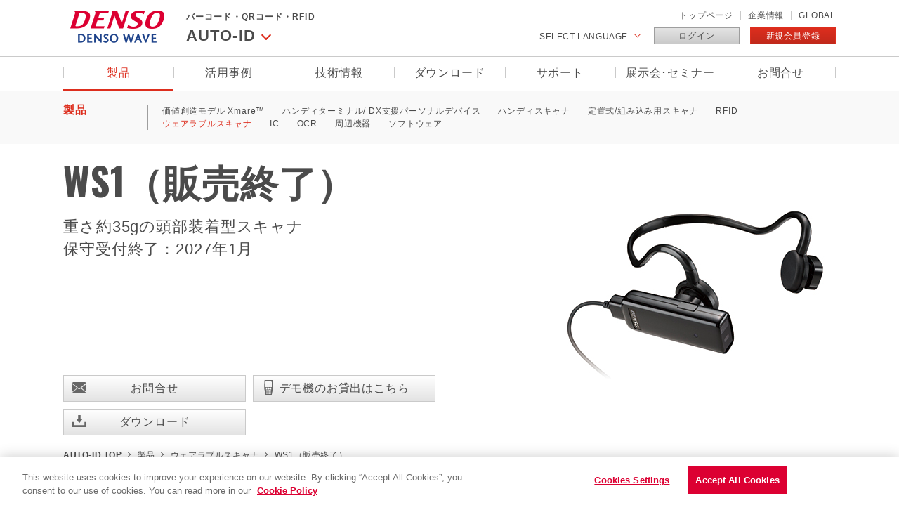

--- FILE ---
content_type: text/html; charset=UTF-8
request_url: https://www.denso-wave.com/ja/adcd/product/wearable/ws1.html
body_size: 13148
content:

<!DOCTYPE html>
<html lang="ja">
<head>
  <!-- meta -->
  <meta charset="UTF-8">
  <meta name="viewport" content="width=device-width, initial-scale=1, minimum-scale=1, maximum-scale=1, user-scalable=no">
  <title>WS1｜ウェアラブルスキャナ｜製品｜自動認識｜デンソーウェーブ</title>
  <meta name="description" content="デンソーウェーブのウェアラブルスキャナ「WS1」についてご紹介します。デンソーウェーブはQRコードやICカードの自動認識機器、産業用ロボット（FA機器）などを開発・製造するリーディングカンパニーです。">
  <meta name="keywords" content="WS1,ウェアラブルスキャナ,製品,自動認識,デンソーウェーブ">
  <meta property="og:title" content="WS1｜ウェアラブルスキャナ｜製品｜自動認識｜デンソーウェーブ">
  <meta property="og:type" content="website">
  <meta property="og:description" content="デンソーウェーブのウェアラブルスキャナ「WS1」についてご紹介します。デンソーウェーブはQRコードやICカードの自動認識機器、産業用ロボット（FA機器）などを開発・製造するリーディングカンパニーです。">
  <meta property="og:image" content="https://www.denso-wave.com/imageupd/20001/32828_contents4.jpg">

  <!-- css -->
  <link type="text/css" rel="stylesheet" href="/ja/common/css/base.css">
  <link type="text/css" rel="stylesheet" href="/ja/common/css/colorbox.css">
  <link type="text/css" rel="stylesheet" href="/ja/css/abcd/mod.css">

  <!-- js -->
  <!-- Google Tag Manager -->
  <script>
  (function (w, d, s, l, i) {
    w[l] = w[l] || [];
    w[l].push({
      'gtm.start':
      new Date().getTime(), event: 'gtm.js'
    });
    var f = d.getElementsByTagName(s)[0],
    j = d.createElement(s), dl = l != 'dataLayer' ? '&l=' + l : '';
    j.async = true;
    j.src =
    'https://www.googletagmanager.com/gtm.js?id=' + i + dl;
    f.parentNode.insertBefore(j, f);
  })(window, document, 'script', 'dataLayer', 'GTM-5KFBGF9');</script>
  <!-- End Google Tag Manager -->
  <script type="text/javascript" src="/js/jquery-1.9.1.min.js"></script>
  <script type="text/javascript" src="/ja/common/js/init.js"></script>
  <script type="text/javascript" src="/ja/common/js/jquery.bxslider.js"></script>
  <script type="text/javascript" src="/ja/common/js/jquery.matchHeight.js"></script>


  <script type="text/javascript">
  function SettingFunc(no){
    var settings = null;
    switch(no){
      case 1:
      settings = {
        infiniteLoop: true,
        swipeThreshold: 70,
        slideWidth: 260,
        minSlides: 1,
        moveSlides: 1,
        pager: false,
        maxSlides: 4,
        slideMargin: 20
      };
      break;
      case 2:
      settings = {
        infiniteLoop: true,
        swipeThreshold: 70,
        slideWidth: 240,
        minSlides: 1,
        moveSlides: 1,
        pager: false,
        maxSlides: 2,
        slideMargin: 20
      };
      break;
    }
    return settings;
  }

  function ResizeFunc(obj,selector,no) {
    var width = $(window).width();
    if(width >= 767){
      if(obj === undefined) {
        obj = selector.bxSlider(SettingFunc(no));
      }else{
        obj.reloadSlider(SettingFunc(no));
      }
    }else{
      if(obj !== undefined){
        obj.destroySlider();
      }
      selector.children("li").matchHeight();
    }
    return obj;
  }

  $(document).ready(function () {
    var kanren_product;
    var kanren_katsuyo;
    var kanren_dounyu;

    var width = $(window).width();
    if(width >= 767){
                  
    }else{
      $('.carouselList.type2 ul li').matchHeight();
    }

    $(window).load(function() {
                      });

    $(window).resize( function() {
                      });
  });
  </script>
  <script type="text/javascript">
  $(window).on("load", function () {
    var wW = $(window).width();
    $('.grayWrap .grayWrapInner').css({"width": wW, "margin-left": -wW / 2});
  });
  </script>

  <script type="text/javascript" src="/ja/common/js/jquery.colorbox.js"></script>
  <script type="text/javascript">
  function inquiry_form_submit(ans1, ans2, ans3) {
    $("#answer1").val(ans1);
    $("#answer2").val(ans2);
    $("#answer3").val(ans3);
    $("#form_inquiry").submit();
  }

</script>
<script tyle="text/javascript" src="/js/new_common.js"></script>
</head>
<body class="adcd1 adcdNav1 product-detail">
  <div id="no-common-slider"></div>
  <!-- Google Tag Manager (noscript) -->
  <noscript>
    <iframe src="https://www.googletagmanager.com/ns.html?id=GTM-5KFBGF9" height="0" width="0" style="display:none;visibility:hidden"></iframe>
  </noscript>
  <!-- End Google Tag Manager (noscript) -->

  <div id="headerAdcd"><header class="pageStyle ">
    <div class="wrap">
        <div id="hdrCont">
            <h1 id="siteTitle"><a href="/ja/"><img src="/ja/common/imgs/logp.png" alt="DENSO DENSO WAVE"></a></h1>
            <div id="hdrRight">
                                <div class="clearfix">
                    <ul class="clearfix fr">
                        <li><a href="/ja/">トップページ</a></li>
                        <li><a href="/ja/about/">企業情報</a></li>
                        <li class="nom"><a href="/ja/global/">GLOBAL</a></li>
                        <!--<li class="search"><a href="#">lens</a></li>-->
                    </ul>
                </div>
                <ul class="hdrCv clearfix">
                    <li class="hdrLang">
                        <span>SELECT LANGUAGE</span>
                        <div class="langNav">
                          <ul>
                                                                                                                                                                  <li><a href="/ja/adcd/product/wearable/ws1.html">Japanese</a></li>
                                                                                                                                                                                                                                                                  <li><a href="/en/adcd/product/wearable/ws1.html">English</a></li>
                                                                                                                                                                                                                                                                  <li><a href="/zh/adcd/product/wearable/ws1.html">Chinese</a></li>
                                                                                                                                                                                                                </ul>
                        </div>
                    </li>
                    	                    <li class="hdrLogin"><a href="/ja/adcd/login/?redurl=/ja/adcd/product/wearable/ws1.html">ログイン</a></li>
	                    <li class="hdrRegist"><a href="/ja/adcd/member/entry.php">新規会員登録</a></li>
                    
                </ul>
            </div>
						<div class="headSearch">
								                <span class="close">Close</span>
            </div>
        </div><!-- /#headCont  href="/ja/adcd/product/" -->
        <div id="pageNavTtl">
            <h2 class="inTtl"><a><span>バーコード・QRコード・RFID</span>AUTO-ID</a></h2>
            <div class="pageNav">
                <ul>
                    <li class="bigTxt"><a href="/ja/system/product/">System Solution</a></li>
                    <li class="bigTxt"><a href="/ja/robot/product/">Robotics</a></li>
                </ul>
            </div>
        </div>
    </div><!-- /.wrap -->
    <div id="gNav">
        <ul class="clearfix wrap">
            <li class="drop"><a href="javascript:void(0)">製品</a>
                <div class="innerNav clearfix">
                    <div class="navBoxBg num01 h450">
                        <div class="navBoxWrap">


	                        <div class="blockTtl noTtl"><a href="/ja/adcd/product/">AUTO-ID</a></div>

	                        								                                                        		<ul class="clearfix">                                        <li>
	                                        <a href="/ja/adcd/product/xmare">
		                                        <img src="/imageupd/990211/1958_contents1.jpg" alt="">
		                                        <span class="ttl1">価値創造モデル Xmare™</span>
                                    		</a>
                                        </li>
                                    								                            		                                        <li>
	                                        <a href="/ja/adcd/product/handy_terminal">
		                                        <img src="/imageupd/990211/1_contents1.jpg" alt="">
		                                        <span class="ttl1">ハンディターミナル/ DX支援パーソナルデバイス</span>
                                    		</a>
                                        </li>
                                    								                            		                                        <li>
	                                        <a href="/ja/adcd/product/handy_scanner">
		                                        <img src="/imageupd/990211/2_contents1.jpg" alt="">
		                                        <span class="ttl1">ハンディスキャナ</span>
                                    		</a>
                                        </li>
                                    								                            		                                        <li>
	                                        <a href="/ja/adcd/product/scanner">
		                                        <img src="/imageupd/990211/3_contents1.jpg" alt="">
		                                        <span class="ttl1">定置式/組み込み用スキャナ</span>
                                    		</a>
                                        </li>
                                    								                            		                                        <li>
	                                        <a href="/ja/adcd/product/rfid">
		                                        <img src="/imageupd/990211/6_contents1.jpg" alt="">
		                                        <span class="ttl1">RFID</span>
                                    		</a>
                                        </li>
                                    </ul>								                            		<ul class="clearfix">                                        <li>
	                                        <a href="/ja/adcd/product/wearable">
		                                        <img src="/imageupd/990211/4_contents1.jpg" alt="">
		                                        <span class="ttl1">ウェアラブルスキャナ</span>
                                    		</a>
                                        </li>
                                    								                            		                                        <li>
	                                        <a href="/ja/adcd/product/ic">
		                                        <img src="/imageupd/990211/7_contents1.jpg" alt="">
		                                        <span class="ttl1">IC</span>
                                    		</a>
                                        </li>
                                    								                            		                                        <li>
	                                        <a href="/ja/adcd/product/ocr">
		                                        <img src="/imageupd/990211/9_contents1.jpg" alt="">
		                                        <span class="ttl1">OCR</span>
                                    		</a>
                                        </li>
                                    								                            		                                        <li>
	                                        <a href="/ja/adcd/product/peripheral">
		                                        <img src="/imageupd/990211/1421_contents1.jpg" alt="">
		                                        <span class="ttl1">周辺機器</span>
                                    		</a>
                                        </li>
                                    								                            		                                        <li>
	                                        <a href="/ja/adcd/product/software">
		                                        <img src="/imageupd/990211/5_contents1.jpg" alt="">
		                                        <span class="ttl1">ソフトウェア</span>
                                    		</a>
                                        </li>
                                    </ul>																							                        </div><!-- /.navBoxWrap -->
                        <span class="closeBtn"><em>CLOSE</em></span>
                    </div><!-- /.navBoxBg -->
                </div><!-- /.innerNav -->
            </li>
            <li class="drop"><a href="javascript:void(0)">活用事例</a>
                <div class="innerNav clearfix">
                    <div class="navBoxBg num02">
                        <div class="navBoxWrap">
                            <div class="catBlock clearfix">
                              <div class="inNum01">
                                <h3 class="catLink"><a href="/ja/adcd/katsuyou/">活用シーン</a></h3>
                                <div class="minBlock clearfix">
                                  <ul class="adcd_katsuyou_nav">
                                    <li>
                                      <a href="/ja/adcd/katsuyou/scene/kojo.html">
                                        <figure><img src="/ja/adcd/katsuyou/imgs/img1.png" alt="製造"></figure>
                                        <span>製造</span>
                                      </a>
                                    </li>
                                    <li>
                                      <a href="/ja/adcd/katsuyou/scene/butsuryu.html">
                                        <figure><img src="/ja/adcd/katsuyou/imgs/img2.png" alt="物流"></figure>
                                        <span>物流</span>
                                      </a>
                                    </li>
                                    <li>
                                      <a href="/ja/adcd/katsuyou/scene/kouri.html">
                                        <figure><img src="/ja/adcd/katsuyou/imgs/img3.png" alt="小売"></figure>
                                        <span>小売</span>
                                      </a>
                                    </li>
                                  </ul>
                                  <ul class="adcd_katsuyou_nav">
                                    <li>
                                      <a href="/ja/adcd/katsuyou/scene/kouri02.html">
                                        <figure><img src="/ja/adcd/katsuyou/imgs/img4.png" alt="小売（RFID）"></figure>
                                        <span>小売（RFID）</span>
                                      </a>
                                    </li>
                                    <li>
                                      <a href="/ja/adcd/katsuyou/scene/syokuhin.html">
                                        <figure><img src="/ja/adcd/katsuyou/imgs/img5.png" alt="食品"></figure>
                                        <span>食品</span>
                                      </a>
                                    </li>
                                    <li>
                                      <a href="/ja/adcd/katsuyou/scene/iryoiyaku.html">
                                        <figure><img src="/ja/adcd/katsuyou/imgs/img6.png" alt="医療・医薬"></figure>
                                        <span>医療・医薬</span>
                                      </a>
                                    </li>
                                  </ul>
                                  <ul class="adcd_katsuyou_nav">
                                    <li>
                                      <a href="/ja/adcd/katsuyou/scene/leisure.html">
                                        <figure><img src="/ja/adcd/katsuyou/imgs/img7.png" alt="レジャー"></figure>
                                        <span>レジャー</span>
                                      </a>
                                    </li>
                                    <li>
                                      <a href="/ja/adcd/katsuyou/scene/office.html">
                                        <figure><img src="/ja/adcd/katsuyou/imgs/img8.png" alt="オフィス"></figure>
                                        <span>オフィス</span>
                                      </a>
                                    </li>
                                    <li>
                                      <a href="/ja/adcd/katsuyou/scene/kotsu.html">
                                        <figure><img src="/ja/adcd/katsuyou/imgs/img9.png" alt="交通"></figure>
                                        <span>交通</span>
                                      </a>
                                    </li>
                                  </ul>
                                </div>
                              </div>
                              <div class="inNum02">
                                <h3 class="catLink"><a href="/ja/adcd/dounyu/">導入事例</a></h3>
																<div class="minBlock clearfix">
																	<a href="/ja/adcd/dounyu/"><img src="/ja/imgs/donyu_thumb_adcd.jpg"></a>
																</div>
                              </div>
                            </div>
                        </div><!-- /.navBoxWrap -->
                        <span class="closeBtn"><em>CLOSE</em></span>
                    </div><!-- /.navBoxBg -->
                </div><!-- /.innerNav -->
            </li>

            <li class="drop"><a href="javascript:void(0)">技術情報</a>
                <div class="innerNav clearfix">
                    <div class="navBoxBg">
                        <div class="navBoxWrap clearfix threecolumn">
                            <div class="blockTtl noTtl"><a href="/ja/adcd/fundamental/">技術情報</a></div>
                            
                                                        	                            		
										
			                            <div class="navBox">
			                                <ul class="ftrlist">
			                                    <li class="bigCat ttlLine">バーコード</li>
																																																																		<li class="addLine"><a href="/ja/adcd/fundamental/barcode/barcode/index.html">バーコードとは</a></li>
																																																																																	<li class="addLine"><a href="/ja/adcd/fundamental/barcode/scan/index.html">バーコードスキャンのしくみ</a></li>
																																																																																	<li class="addLine"><a href="/ja/adcd/fundamental/barcode/scanner/index.html">デンソーバーコードスキャナの特長</a></li>
																																																		</ul>
										</div>
											                            		                                                        		
										
			                            <div class="navBox">
			                                <ul class="ftrlist">
			                                    <li class="bigCat ttlLine">２次元コード</li>
																																																																		<li class="addLine"><a href="/ja/adcd/fundamental/2dcode/2dcode/index.html">2次元コードとは</a></li>
																																																																																	<li class="addLine"><a href="/ja/adcd/fundamental/2dcode/qrc/index.html">QRコード®とは</a></li>
																													<li class="addLine"><a href="/ja/adcd/fundamental/2dcode/qrc/rmqr.html">rMQRコードとは</a></li>
																																																																																	<li class="addLine"><a href="/ja/adcd/fundamental/2dcode/feature/index.html">デンソー2次元コードスキャナの特長</a></li>
																																																																																	<li class="addLine"><a href="/ja/adcd/fundamental/2dcode/case/index.html">QRコードの利用例</a></li>
																																																		</ul>
										</div>
											                            		                                                        		
										
			                            <div class="navBox">
			                                <ul class="ftrlist">
			                                    <li class="bigCat ttlLine">RFID</li>
																																																																		<li class="addLine"><a href="/ja/adcd/fundamental/rfid/rfid/index.html">RFIDとは</a></li>
																																																																																	<li class="addLine"><a href="/ja/adcd/fundamental/rfid/rfridtec/index.html">RFIDとは（技術編）</a></li>
																																																																																	<li class="addLine"><a href="/ja/adcd/fundamental/rfid/shift920/index.html">UHF帯RFIDの周波数再編に関するご案内</a></li>
																																																		</ul>
										</div>
											                            		                                                        		
																				</div>
										<div class="navBoxWrap clearfix threecolumn">
																				
			                            <div class="navBox">
			                                <ul class="ftrlist">
			                                    <li class="bigCat ttlLine">ICカード</li>
																																																																		<li class="addLine"><a href="/ja/adcd/fundamental/ic_card/ic_card/index.html">ICカードとは</a></li>
																																																																																	<li class="addLine"><a href="/ja/adcd/fundamental/ic_card/ic_card_tec/index.html">ICカードとは（技術編）</a></li>
																																																		</ul>
										</div>
											                            		                                                        
                        </div>
                        <span class="closeBtn"><em>CLOSE</em></span>
                    </div><!-- /.navBoxBg -->
                </div><!-- /.innerNav -->
            </li>

            <li class="drop"><a href="javascript:void(0)">ダウンロード</a>
                <div class="innerNav navStyle06 clearfix">
                    <div class="navBoxBg">
                        <div class="navBoxWrap clearfix">
                            <div class="blockTtl noTtl"><a href="/ja/adcd/download/">ダウンロード</a></div>
                            <div class="inBlock block01 clearfix">
                                <ul>

														                    						                    <li class="iconA1"><a href="/ja/adcd/download/brochure/"><span class="equalimg"><img src="/imageupd/20200/7934_contents1.svg"></span>カタログ</a></li>
																                    <li class="iconA1"><a href="/ja/adcd/download/category/manual/"><span class="equalimg"><img src="/imageupd/20200/7935_contents1.svg"></span>マニュアル</a></li>
																                    <li class="iconA1"><a href="/ja/adcd/download/category/soft-driver/"><span class="equalimg"><img src="/imageupd/20200/7936_contents1.svg"></span>ソフトウェア・ドライバ・フォント</a></li>
																                    <li class="iconA1"><a href="/ja/adcd/download/category/firmware/"><span class="equalimg"><img src="/imageupd/20200/7937_contents1.svg"></span>OS・ファームウェア</a></li>
																                    <li class="iconA1"><a href="/ja/adcd/download/category/sampleprogram/"><span class="equalimg"><img src="/imageupd/20200/7938_contents1.svg"></span>SDK・サンプルプログラム</a></li>
																                    <li class="iconA1"><a href="/ja/adcd/download/category/document/"><span class="equalimg"><img src="/imageupd/20200/7939_contents1.svg"></span>ドキュメント・その他</a></li>
																                    <li class="iconA1"><a href="/ja/adcd/download/category/document/imgsite.html"><span class="equalimg"><img src="/imageupd/20200/7941_contents1.svg"></span>イラストライブラリ（製品画像）</a></li>
																			
                                </ul>
                            </div>
                        </div><!-- /.navBoxWrap -->
                        <span class="closeBtn"><em>CLOSE</em></span>
                    </div><!-- /.navBoxBg -->
                </div><!-- /.innerNav -->
            </li>

            <li class="drop"><a href="javascript:void(0)">サポート</a>
                <div class="innerNav navStyle06 clearfix">
                    <div class="navBoxBg">
                        <div class="navBoxWrap clearfix">
                            <div class="blockTtl noTtl"><a href="/ja/adcd/support/">サポート</a></div>
                            <div class="inBlock block01 clearfix">
                                <ul>

												                    					                    <li class="iconA8"><a href="https://www.denso-wave.com/ja/adcd/support/lcs.html"><span class="equalimg"><img src="/imageupd/1051/33183_contents1.svg"></span>ライフサイクルサポート</a></li>
														                    <li class="iconA8"><a href="/ja/adcd/support/introduction.html"><span class="equalimg"><img src="/imageupd/1051/19292_contents1.svg"></span>導入支援サービス</a></li>
														                    <li class="iconA8"><a href="/ja/adcd/support/service/"><span class="equalimg"><img src="/imageupd/1051/7735_contents1.svg"></span>アフターサービス</a></li>
														                    <li class="iconA8"><a href="/ja/adcd/support/license/"><span class="equalimg"><img src="/imageupd/1051/7736_contents1.svg"></span>ライセンス</a></li>
														                    <li class="iconA8"><a href="/ja/adcd/support/export/"><span class="equalimg"><img src="/imageupd/1051/7737_contents1.svg"></span>輸出管理書類発行</a></li>
														                    <li class="iconA8"><a href="/ja/adcd/support/faq/"><span class="equalimg"><img src="/imageupd/1051/7738_contents1.svg"></span>FAQ</a></li>
														                    <li class="iconA8"><a href="/ja/adcd/support/sales_place/"><span class="equalimg"><img src="/imageupd/1051/7739_contents1.svg"></span>拠点一覧</a></li>
														                    <li class="iconA8"><a href="/ja/adcd/support/repair/"><span class="equalimg"><img src="/imageupd/1051/7740_contents1.svg"></span>修理用ツール</a></li>
														                    <li class="iconA8"><a href="/ja/adcd/support/buyer/"><span class="equalimg"><img src="/imageupd/1051/7741_contents1.svg"></span>仕入先様向け</a></li>
														                    <li class="iconA8"><a href="/ja/adcd/support/technical/"><span class="equalimg"><img src="/imageupd/1051/7742_contents1.svg"></span>技術情報</a></li>
														                    <li class="iconA8"><a href="/ja/adcd/support/discon/"><span class="equalimg"><img src="/imageupd/1051/8719_contents1.svg"></span>保守対応情報</a></li>
																	
                                </ul>
                            </div>
                        </div><!-- /.navBoxWrap -->
                        <span class="closeBtn"><em>CLOSE</em></span>
                    </div><!-- /.navBoxBg -->
                </div><!-- /.innerNav -->
            </li>


            <li class="drop"><a href="javascript:void(0)">展示会･セミナー</a>
                <div class="innerNav clearfix">
                    <div class="navBoxBg">
                        <div class="navBoxWrap clearfix twoColumn">
                            <div class="blockTtl noTtl"><a href="/ja/adcd/event/">展示会･セミナー</a></div>
                            	                            	                            	                                	                                <div class="navBox tenjikaiNav">
			                        	<ul class="ftrlist">
	                                	                                	<li class="addLine">
	                                				                                    <a href="/ja/adcd/event/aice2025.html">
	                                				                                        <span class="date"><span>2025.09.10</span></span>
		                                        <span class="text">第27回自動認識総合展 出展のお知らせ </span>
		                                   	</a>
		                                </li>
	                                	                 				                                	                                	<li class="addLine">
	                                				                                    <a href="/ja/adcd/event/aicenagoya2025.html">
	                                				                                        <span class="date"><span>2025.02.18</span></span>
		                                        <span class="text">自動認識総合展 名古屋 出展のお知らせ </span>
		                                   	</a>
		                                </li>
	                                	                 				                                	                                	<li class="addLine">
	                                				                                    <a href="/ja/adcd/event/aice2024.html">
	                                				                                        <span class="date"><span>2024.09.11</span></span>
		                                        <span class="text">第26回自動認識総合展 </span>
		                                   	</a>
		                                </li>
	                                	                 				                                	                                	<li class="addLine">
	                                				                                    <a href="/ja/adcd/event/automationtaipei_2024.html">
	                                				                                        <span class="date"><span>2024.08.22</span></span>
		                                        <span class="text">台北国際自動化工業展示会 2024 </span>
		                                   	</a>
		                                </li>
	                                	                 				                                	                                	<li class="addLine">
	                                				                                    <a href="/ja/adcd/event/aiceosaka2023.html">
	                                				                                        <span class="date"><span>2024.02.21</span></span>
		                                        <span class="text">第21回自動認識総合展 大阪 </span>
		                                   	</a>
		                                </li>
	                                	                 				                                	                                	<li class="addLine">
	                                				                                    <a href="/ja/adcd/event/mtij2023.html">
	                                				                                        <span class="date"><span>2023.11.08</span></span>
		                                        <span class="text">『第8回 鉄道技術展2023』出展のお知らせ </span>
		                                   	</a>
		                                </li>
	                                	                 				                                	                                	<li class="addLine">
	                                				                                    <a href="/ja/adcd/event/aice2023.html">
	                                				                                        <span class="date"><span>2023.09.13</span></span>
		                                        <span class="text">第25回自動認識総合展 出展のお知らせ </span>
		                                   	</a>
		                                </li>
	                                	                 				                                	                                	<li class="addLine">
	                                				                                    <a href="/ja/adcd/event/cnetwebinar3days.html">
	                                				                                        <span class="date"><span>2023.05.30</span></span>
		                                        <span class="text">【アーカイブ配信中】(株)シーネット様主催『つなぐ力で物流・製造DXを加速！シーネットウェビナー3days』 </span>
		                                   	</a>
		                                </li>
	                                	                 				                                	                                	<li class="addLine">
	                                				                                    <a href="/ja/adcd/event/aice2022.html">
	                                				                                        <span class="date"><span>2022.09.14</span></span>
		                                        <span class="text">第24回自動認識総合展 </span>
		                                   	</a>
		                                </li>
	                                	                 				                                	                                	<li class="addLine">
	                                				                                    <a href="/ja/adcd/event/dmmstoredx2205.html">
	                                				                                        <span class="date"><span>2022.05.25</span></span>
		                                        <span class="text">小売強化.オンライン展示会(店舗デジタル支援EXPO) </span>
		                                   	</a>
		                                </li>
	                                		                                </ul>
		                            </div>
	                                	                 				                                	                                <div class="navBox tenjikaiNav">
			                        	<ul class="ftrlist">
	                                	                                	<li class="addLine">
	                                				                                    <a href="/ja/adcd/event/mtijosaka2022.html">
	                                				                                        <span class="date"><span>2022.05.25</span></span>
		                                        <span class="text">鉄道技術展 大阪 2022 </span>
		                                   	</a>
		                                </li>
	                                	                 				                                	                                	<li class="addLine">
	                                				                                    <a href="/ja/adcd/event/aiceosaka2022.html">
	                                				                                        <span class="date"><span>2022.02.24</span></span>
		                                        <span class="text">第19回自動認識総合展 大阪 </span>
		                                   	</a>
		                                </li>
	                                	                 				                                	                                	<li class="addLine">
	                                				                                    <a href="/ja/adcd/event/rfidalp_webseminar.html">
	                                				                                        <span class="date"><span>2021.11.02</span></span>
		                                        <span class="text">【アーカイブ配信中】読み取り性能のさらなる進化！RFIDスキャナ「SP1」オンライン発表会 </span>
		                                   	</a>
		                                </li>
	                                	                 				                                	                                	<li class="addLine">
	                                				                                    <a href="/ja/adcd/event/RFID_webseminar_2.html">
	                                				                                        <span class="date"><span>2021.05.19</span></span>
		                                        <span class="text">【アーカイブ配信中】『RFIDでつくる！アパレル店舗の新たな魅力』WEBセミナー </span>
		                                   	</a>
		                                </li>
	                                	                 				                                	                                	<li class="addLine">
	                                				                                    <a href="/ja/adcd/event/RFID_webseminar.html">
	                                				                                        <span class="date"><span>2021.03.16</span></span>
		                                        <span class="text">『RFIDでつくる！アパレル店舗の新たな魅力』WEBセミナー </span>
		                                   	</a>
		                                </li>
	                                	                 				                                	                                	<li class="addLine">
	                                				                                    <a href="/ja/adcd/event/rtj2020_2.html">
	                                				                                        <span class="date"><span>2020.04.14</span></span>
		                                        <span class="text">課題解決のヒントがここに！ 小売業界向けソリューションのご紹介　 </span>
		                                   	</a>
		                                </li>
	                                	                 				                                	                                	<li class="addLine">
	                                				                                    <a href="/ja/adcd/event/rtj2020.html">
	                                				                                        <span class="date"><span>2020.03.03</span></span>
		                                        <span class="text">リテールテックJAPAN2020 </span>
		                                   	</a>
		                                </li>
	                                	                 				                                	                                	<li class="addLine">
	                                				                                    <a href="/ja/adcd/event/aiceosaka2020.html">
	                                				                                        <span class="date"><span>2020.02.20</span></span>
		                                        <span class="text">第17回自動認識総合展 大阪 </span>
		                                   	</a>
		                                </li>
	                                	                 				                                	                                	<li class="addLine">
	                                				                                    <a href="/ja/adcd/event/klogix2019.html">
	                                				                                        <span class="date"><span>2019.11.27</span></span>
		                                        <span class="text">第1回関西物流展2019 </span>
		                                   	</a>
		                                </li>
	                                	                 				                                	                                	<li class="addLine">
	                                				                                    <a href="/ja/adcd/event/mtij2019.html">
	                                				                                        <span class="date"><span>2019.11.27</span></span>
		                                        <span class="text">第6回鉄道技術展2019 </span>
		                                   	</a>
		                                </li>
	                                		                                </ul>
		                            </div>
	                                	                 			
	                            							
                        </div><!-- /.navBoxWrap -->
                        <span class="closeBtn"><em>CLOSE</em></span>
                    </div><!-- /.navBoxBg -->
                </div><!-- /.innerNav -->
            </li>

            <li class="drop"><a href="javascript:void(0)">お問合せ</a>
                <div class="innerNav navStyle06 clearfix">
                    <div class="navBoxBg h390">
                        <div class="navBoxWrap clearfix">
                            <div class="blockTtl noTtl"><a href="/ja/adcd/contact/">お問合せ</a></div>
                            <div class="inBlock block01 clearfix">
                                <ul>
												                    															                    	<li class="iconA16"><a href="/ja/adcd/contact/inquiry/?answer1=%E3%81%8A%E5%95%8F%E5%90%88%E3%81%9B"><span class="equalimg"><img src="/imageupd/1070/7799_contents1.svg"></span>一般的なお問合せ</a></li>
																																		                    	<li class="iconA16"><a href="/ja/adcd/contact/inquiry/?answer1=%e4%be%a1%e6%a0%bc%e3%83%bb%e3%81%8a%e8%a6%8b%e7%a9%8d"><span class="equalimg"><img src="/imageupd/1070/7800_contents1.svg"></span>お見積依頼</a></li>
																																		                    	<li class="iconA16"><a href="/ja/adcd/contact/inquiry/?answer1=%e3%83%87%e3%83%a2%e6%a9%9f%e8%b2%b8%e3%81%97%e5%87%ba%e3%81%97"><span class="equalimg"><img src="/imageupd/1070/7801_contents1.svg"></span>デモ機貸し出し</a></li>
																																		                    	<li class="iconA16"><a href="/ja/adcd/contact/tech/"><span class="equalimg"><img src="/imageupd/1070/7802_contents1.svg"></span>技術的なお問合せ</a></li>
																																		                    	<li class="iconA16"><a href="/ja/adcd/contact/inquiry/?answer1=%E4%BF%AE%E7%90%86%E5%8F%AF%E5%90%A6%E3%81%AE%E3%81%94%E7%9B%B8%E8%AB%87"><span class="equalimg"><img src="/imageupd/1070/7803_contents1.svg"></span>修理のお問合せ</a></li>
																																																					                    	<li class="iconA16"><a href="/ja/adcd/support/sales_place/"><span class="equalimg"><img src="/imageupd/1070/7806_contents1.svg"></span>拠点一覧</a></li>
																											                                </ul>
                            </div>

														<div class="telBox">
															<ul>
																<li class="telBox">
																	<span class="inner">
																		<span class="ttl">電話でのお問合せ</span>
																		<span class="tel">0120-585-271</span>
																		<span class="telRemark">9:00～12:00 13:00～17:00 (土日・祝を除く) <br>※状況によって変更する場合がございます</span>
																	</span>
																</li>
															</ul>
														</div>
                        </div><!-- /.navBoxWrap -->
                        <span class="closeBtn"><em>CLOSE</em></span>
                    </div><!-- /.navBoxBg -->
                </div><!-- /.innerNav -->
            </li>


        </ul>
    </div><!-- /#gNav -->
		<div class="spmenu_trigger">
			<span></span>
			<span></span>
			<span></span>
		</div>
		<div class="spmenu_search">
			<a href="javascript:void(0);">
				<img src="/ja/mock/imgs/icon-lens.png" alt="">
			</a>
		</div>
		<div class="spSearch">
		  <div class="spSearch__box">
		    <form action="./" method="post" class="clearfix">
		      <input type="text" name="" placeholder="シリーズ名,製品名などを入力してください">
		      <button>検索</button>
		    </form>
		  </div><!-- .spSearch__box -->
		</div><!-- .spSearch -->
		<div class="spNav">
		  <div class="spNav__box">
		    <div class="spNav__box__contents">
		      <ul class="spNav__box__contents__nav" data-id="0">
		        <li><a href="/ja/">TOP</a></li>
						<li class="hr"></li><!-- .hr -->
		        <li><a href="javascript:void(0);">AUTO-ID</a></li>
						<li class="spNav__box__contents__nav__li01">
							<ul>
								<li><a href="/ja/adcd/product">製品</a></li>
								<li><a href="javascript:void(0);">活用事例</a></li>
								<li class="spNav__box__contents__nav__li02">
									<ul>
										<li><a href="/ja/adcd/katsuyou/">活用シーン</a></li>
										<li><a href="/ja/adcd/dounyu/">導入事例</a></li>
									</ul>
								</li>
								<li><a href="/ja/adcd/fundamental/">技術情報</a></li>
								<li><a href="/ja/adcd/download/">ダウンロード</a></li>
								<li><a href="/ja/adcd/support/">サポート</a></li>
								<li><a href="/ja/adcd/event/">展示会・イベント</a></li>
								<li><a href="/ja/adcd/contact/">お問合せ</a></li>
							</ul>
						</li>
		        <li><a href="javascript:void(0);">Robotics</a></li>
						<li class="spNav__box__contents__nav__li01">
							<ul>
								<li><a href="/ja/robot/product/">製品</a></li>
								<li><a href="javascript:void(0);">活用事例</a></li>
								<li class="spNav__box__contents__nav__li02">
									<ul>
										<li><a href="/ja/robot/katsuyou/">活用シーン</a></li>
										<li><a href="/ja/robot/dounyu/">導入事例</a></li>
									</ul>
								</li>
								<li><a href="/ja/robot/solution/">技術情報</a></li>
								<li><a href="/ja/robot/download/">ダウンロード</a></li>
								<li><a href="/ja/robot/support/">サポート</a></li>
								<li><a href="/ja/robot/event/">展示会・イベント</a></li>
								<li><a href="/ja/robot/contact/">お問合せ</a></li>
							</ul>
						</li>
		        <li><a href="javascript:void(0);">System Solution</a></li>
						<li class="spNav__box__contents__nav__li01">
							<ul>
								<li><a href="javascript:void(0);">オフィスソリューション</a></li>
								<li class="spNav__box__contents__nav__li02">
									<ul>
										<li><a href="/ja/system/office/">製品</a></li>
										<li><a href="javascript:void(0);">活用事例</a></li>
										<li class="spNav__box__contents__nav__li03">
											<ul>
												<li><a href="/ja/system/office/katsuyou/">活用シーン</a></li>
											</ul>
										</li>
										<li><a href="/ja/system/office/download/">ダウンロード</a></li>
										<li><a href="/ja/system/office/support/">サポート</a></li>
										<li><a href="/ja/system/office/contact/">お問合せ</a></li>
									</ul>
								</li>
								<li><a href="javascript:void(0);">QRコードソリューション</a></li>
								<li class="spNav__box__contents__nav__li02">
									<ul>
										<li><a href="/ja/system/qr/">製品</a></li>
										<li><a href="javascript:void(0);">活用事例</a></li>
										<li class="spNav__box__contents__nav__li03">
											<ul>
												<li><a href="/ja/system/qr/katsuyou/">活用シーン</a></li>
											</ul>
										</li>
										<li><a href="/ja/system/qr/fundamental/">基礎知識</a></li>
										<li><a href="/ja/system/qr/download/">ダウンロード</a></li>
										<li><a href="/ja/system/qr/contact/">お問合せ</a></li>
									</ul>
								</li>
								<li><a href="javascript:void(0);">IoTソリューション</a></li>
								<li class="spNav__box__contents__nav__li02">
									<ul>
										<li><a href="/ja/system/iot/">製品</a></li>
										<li><a href="javascript:void(0);">活用事例</a></li>
										<li class="spNav__box__contents__nav__li03">
											<ul>
												<li><a href="/ja/system/iot/katsuyou/">活用シーン</a></li>
											</ul>
										</li>
										<li><a href="/ja/system/iot/download/">ダウンロード</a></li>
										<li><a href="/ja/system/iot/support/">サポート</a></li>
										<li><a href="/ja/system/iot/contact/">お問合せ</a></li>
									</ul>
								</li>
							</ul>
						</li>
						<li class="hr"></li><!-- .hr -->
						<li><a href="javascript:void(0);">企業情報</a></li>
						<li class="spNav__box__contents__nav__li01">
							<ul>
								<li><a href="/ja/about/greeting/">トップメッセージ</a></li>
								<li><a href="/ja/about/philosophy/">企業理念</a></li>
								<li><a href="/ja/about/outline/">会社概要</a></li>
								<li><a href="/ja/about/profile/">事業紹介</a></li>
								<li><a href="/ja/global/">海外拠点</a></li>
								<li><a href="/ja/about/csr/">CSR</a></li>
								<li><a href="/ja/recruit/" target="_blank">採用情報</a></li>
							</ul>
						</li>
						<li><a href="/ja/technology/">テクノロジー</a></li>
						<li><a href="/ja/info/">お知らせ</a></li>
						<li><a href="/ja/contact/">お問合せ</a></li>
						<li class="hr"></li><!-- .hr -->
		        <li class="blue_menu"><a href="javascript:void(0);">会員メニュー</a></li>
						<li class="blue_menu spNav__box__contents__nav__li01">
							<ul>
								<li><a href="/ja/adcd/login/">Auto-ID</a></li>
								<li><a href="/ja/robot/login/">Robotics</a></li>
								<li><a href="/ja/system/iot/login/">IoTソリューション</a></li>
							</ul>
						</li>
						<li class="hr"></li><!-- .hr -->
		      </ul><!-- .spNav__box__contents__nav -->

		    </div><!-- .spNav__box__contents -->
		  </div><!-- .spNav__box -->

		</div><!-- .spNav -->
</header>
<nav class="subNav">
    <div class="inner nav1">
        <div class="clearfix col2">
          <p class="ttlBig"><a href="/ja/adcd/product/">製品</a></p>
          <ul>
                                          <li  >
                    <a href="/ja/adcd/product/xmare">価値創造モデル Xmare™</a>
                </li>
                              <li  >
                    <a href="/ja/adcd/product/handy_terminal">ハンディターミナル/ DX支援パーソナルデバイス</a>
                </li>
                              <li  >
                    <a href="/ja/adcd/product/handy_scanner">ハンディスキャナ</a>
                </li>
                              <li  >
                    <a href="/ja/adcd/product/scanner">定置式/組み込み用スキャナ</a>
                </li>
                              <li  >
                    <a href="/ja/adcd/product/rfid">RFID</a>
                </li>
                              <li class="current" >
                    <a href="/ja/adcd/product/wearable">ウェアラブルスキャナ</a>
                </li>
                              <li  >
                    <a href="/ja/adcd/product/ic">IC</a>
                </li>
                              <li  >
                    <a href="/ja/adcd/product/ocr">OCR</a>
                </li>
                              <li  >
                    <a href="/ja/adcd/product/peripheral">周辺機器</a>
                </li>
                              <li  >
                    <a href="/ja/adcd/product/software">ソフトウェア</a>
                </li>
                                    </ul>
        </div>
    </div>
    <div class="inner nav2">
        <div class="clearfix col2">
            <p class="ttlBig"><a href="/ja/adcd/katsuyou/">活用シーン</a></p>
            <ul>
                                                                <li ><a href="/ja/adcd/katsuyou/scene/kojo.html">製造</a></li>
                                                                  <li ><a href="/ja/adcd/katsuyou/scene/butsuryu.html">物流</a></li>
                                                                  <li ><a href="/ja/adcd/katsuyou/scene/kouri.html">小売</a></li>
                                                                  <li ><a href="/ja/adcd/katsuyou/scene/kouri02.html">小売（RFID）</a></li>
                                                                  <li ><a href="/ja/adcd/katsuyou/scene/syokuhin.html">食品</a></li>
                                                                  <li ><a href="/ja/adcd/katsuyou/scene/iryoiyaku.html">医療・医薬</a></li>
                                                                  <li ><a href="/ja/adcd/katsuyou/scene/leisure.html">レジャー</a></li>
                                                                  <li ><a href="/ja/adcd/katsuyou/scene/office.html">オフィス</a></li>
                                                                  <li ><a href="/ja/adcd/katsuyou/scene/kotsu.html">交通</a></li>
                                          </ul>
        </div>
    </div>
    <div class="inner nav3">
        <div class="clearfix col2">
            <p class="ttlBig"><a href="/ja/adcd/fundamental/">バーコード</a></p>
            <ul>
                                                                                                                                            <li class="addLine"><a href="/ja/adcd/fundamental/barcode/barcode/index.html">バーコードとは</a></li>
                                                                                                                                          <li class="addLine"><a href="/ja/adcd/fundamental/barcode/scan/index.html">バーコードスキャンのしくみ</a></li>
                                                                                                                                          <li class="addLine"><a href="/ja/adcd/fundamental/barcode/scanner/index.html">デンソーバーコードスキャナの特長</a></li>
                                                                                                                                                                                                                                    </ul>
        </div>
    </div>
    <div class="inner nav4">
        <div class="clearfix col2">
            <p class="ttlBig"><a href="/ja/adcd/download/">ダウンロード</a></p>
            <ul>
                                                                  <li  >
                    <a href="/ja/adcd/download/brochure/">カタログ</a>
                  </li>
                                                                                  <li  >
                    <a href="/ja/adcd/download/category/manual/">マニュアル</a>
                  </li>
                                                                                  <li  >
                    <a href="/ja/adcd/download/category/soft-driver/">ソフトウェア・ドライバ・フォント</a>
                  </li>
                                                                                  <li  >
                    <a href="/ja/adcd/download/category/firmware/">OS・ファームウェア</a>
                  </li>
                                                                                  <li  >
                    <a href="/ja/adcd/download/category/sampleprogram/">SDK・サンプルプログラム</a>
                  </li>
                                                                                  <li  >
                    <a href="/ja/adcd/download/category/document/">ドキュメント・その他</a>
                  </li>
                                                                                  <li  >
                    <a href="/ja/adcd/download/category/document/imgsite.html">イラストライブラリ（製品画像）</a>
                  </li>
                                          </ul>
        </div>
    </div>
    <div class="inner nav5">
        <div class="clearfix col2">
            <p class="ttlBig"><a href="/ja/adcd/support/">サポート</a></p>
            <ul>
                                                                  <li  >
                    <a href="https://www.denso-wave.com/ja/adcd/support/lcs.html">ライフサイクルサポート</a>
                  </li>
                                                                                  <li  >
                    <a href="/ja/adcd/support/introduction.html">導入支援サービス</a>
                  </li>
                                                                                  <li  >
                    <a href="/ja/adcd/support/service/">アフターサービス</a>
                  </li>
                                                                                  <li  >
                    <a href="/ja/adcd/support/license/">ライセンス</a>
                  </li>
                                                                                  <li  >
                    <a href="/ja/adcd/support/export/">輸出管理書類発行</a>
                  </li>
                                                                                  <li  >
                    <a href="/ja/adcd/support/faq/">FAQ</a>
                  </li>
                                                                                  <li  >
                    <a href="/ja/adcd/support/sales_place/">拠点一覧</a>
                  </li>
                                                                                  <li  >
                    <a href="/ja/adcd/support/repair/">修理用ツール</a>
                  </li>
                                                                                  <li  >
                    <a href="/ja/adcd/support/buyer/">仕入先様向け</a>
                  </li>
                                                                                  <li  >
                    <a href="/ja/adcd/support/technical/">技術情報</a>
                  </li>
                                                                                  <li  >
                    <a href="/ja/adcd/support/discon/">保守対応情報</a>
                  </li>
                                          </ul>
        </div>
    </div>
</nav>
</div>

  <div id="container">
    <div class="wrap">

      <div class="detailAreaTop">

        <div class="boxL">
          <h2 class="detailTtl "
            style="font-size:54px">WS1（販売終了）</h2>
                          <img class="spvisual" src="/imageupd/20001/32828_contents4.jpg"alt="">
                        <p class="detailTtl2" style="font-size:22px">重さ約35gの頭部装着型スキャナ<br/>保守受付終了：2027年1月</p>


            <div class="btn iconBtn fu">


                              <ul class="multi01">
                  
                                      <li class="b03"><a onclick='inquiry_form_submit("お問合せ" , "ウェアラブルスキャナ" , "WS1（販売終了）");'><em>お問合せ</em></a></li>
                                                        <li class="b04"><a onclick='inquiry_form_submit("デモ機貸し出し" , "ウェアラブルスキャナ" , "WS1（販売終了）");'><em>デモ機のお貸出はこちら</em></a></li>
                                                        <li class="b01"><a href="/ja/adcd/product/wearable/ws1/dl/"><em>ダウンロード</em></a></li>
                                                    </ul>
                            <form id="form_inquiry" method="POST" action="/ja/adcd/contact/inquiry/">
                <input type="hidden" id="answer1" name="answer1" value="">
                <input type="hidden" id="answer2" name="answer2" value="">
                <input type="hidden" id="answer3" name="answer3" value="">
              </form>
            </div>
          </div>
          <div class="boxR">
                          <img src="/imageupd/20001/32828_contents4.jpg"alt="">
                        <!-- <span class="rotation"><img src="imgs/icon_360.png" alt="360°"></span> -->
                      </div>
        </div>

        <ul id="breadcrumb" class="bottom_breadcrumb">
          <li><a href="/ja/adcd/">AUTO-ID TOP</a></li>
          <li><a href="/ja/adcd/product/">製品</a></li>
          <li><a href="/ja/adcd/product/wearable">ウェアラブルスキャナ</a></li>
          <li>WS1（販売終了）</li>
        </ul>

        <section class="tabArea double contentsMbR" id="productDetailTop">

          <ul class="sp_wrap_tab tabList full top">
                                          <li  class="select" >
                  特長                </li>
                                                        <li >
                  仕様                </li>
                                                        <li >
                  オプション                </li>
                                                        <li >
                  ソフトウェア                </li>
                                                                                        </ul>

          <div class="tabContents contentsMbR">
                        
                              <section>
                  <div class="detailAreaMain">

                    			<div class="contentsMbMS">
			<h4 class="subTtl">ハンズフリーの新しいカタチ</h4>
		</div>
						<!-- -->
		<div class="column3 contentsMbMS">
		
		
            <div class="column3Box ">
									<figure><img src="/imageupd/20001/32828_addblock6l_0.jpeg"></figure>
                                    <h4>長時間付けても疲れない軽量設計</h4>
                    <p>女性にも嬉しい軽さ。頭に装着する事を考慮し、耳かけイヤホンと同等の約35g<a href="#notes01">(1)</a>。</p>
            </div>
            <div class="column3Box ">
									<figure><img src="/imageupd/20001/32828_addblock6c_0.jpeg"></figure>
                                    <h4>ストレスなく読み取れる最適な読み取り深度</h4>
                    <p>現場での使われ方を徹底研究し、最適な深度幅を設定<a href="#notes01">(2)</a>。</p>
            </div>
            <div class="column3Box ">
									<figure><img src="/imageupd/20001/32828_addblock6r_0.jpeg"></figure>
                                    <h4>あらゆるBluetooth®内蔵機器と接続可能</h4>
                    <p>PCやPDA、携帯電話はもちろん、タブレット端末やスマートフォン等のBluetooth®搭載機器とも離れた場所からワイヤレス接続可能。スマートデバイスとの併用で用途が広がります。</p>
            </div>
		</div>
	<!--	-->
		
				<div class="contentsMbMS">
			<ol class="captionList contentsMbS" id="notes01">
	<li><span>1.</span>スキャナ本体部分のみ。</li>
	<li><span>2.</span>コードのモジュールサイズ0.5mm以上推奨。</li>
</ol>
		</div>
			
                  </div>
                </section>
                                        
                              <section>
                  <div class="detailAreaMain">

                    			<div class="contentsMbMS">
			<section class="productArea contentsMbS">
<div class="tableWrap">
<table class="basicTable productOptionTable">
	<tbody>
		<tr>
			<th colspan="3" style="text-align: center;">型式</th>
			<th style="text-align: center;">WS1-QB</th>
		</tr>
		<tr>
			<th rowspan="8" style="text-align: center;">スキャナ部</th>
			<th colspan="2" style="text-align: center;">方式</th>
			<td style="text-align: center;">エリアセンサ</td>
		</tr>
		<tr>
			<th rowspan="2" style="text-align: center;">読み取りコード</th>
			<th style="text-align: center;">2次元コード</th>
			<td style="text-align: center;">QRコード、マイクロQRコード、SQRC</td>
		</tr>
		<tr>
			<th style="text-align: center;">バーコード</th>
			<td style="text-align: center;">EAN-13/8(JAN-13/8)、UPC-A/E、Interleaved 2 of 5(ITF)、CODE39、<br />
			CODABAR(NW-7)、GS1-128(EAN-128)、GS1 DataBar(RSS)</td>
		</tr>
		<tr>
			<th rowspan="2" style="text-align: center;">最小分解能</th>
			<th style="text-align: center;">2次元コード</th>
			<td style="text-align: center;">0.33mm</td>
		</tr>
		<tr>
			<th style="text-align: center;">バーコード</th>
			<td style="text-align: center;">0.25mm</td>
		</tr>
		<tr>
			<th colspan="2" style="text-align: center;">マーカ</th>
			<td style="text-align: center;">緑色LED</td>
		</tr>
		<tr>
			<th colspan="2" style="text-align: center;">傾角・仰角</th>
			<td style="text-align: center;">&plusmn;35&deg;</td>
		</tr>
		<tr>
			<th colspan="2" style="text-align: center;">読み取り確認</th>
			<td style="text-align: center;">青色LED、ブザー(音量コントロール5段階、トーンコントロール3段階)</td>
		</tr>
		<tr>
			<th rowspan="3" style="text-align: center;">ネックバンド部</th>
			<th colspan="2" style="text-align: center;">サイズ</th>
			<td style="text-align: center;">フリー</td>
		</tr>
		<tr>
			<th rowspan="2" style="text-align: center;">調整範囲</th>
			<th style="text-align: center;">縦方向</th>
			<td style="text-align: center;">&plusmn;32&deg;</td>
		</tr>
		<tr>
			<th style="text-align: center;">横方向</th>
			<td style="text-align: center;">&plusmn;24&deg;</td>
		</tr>
		<tr>
			<th rowspan="2" style="text-align: center;">通信部</th>
			<th colspan="2" style="text-align: center;">Bluetooth</th>
			<td style="text-align: center;">Bluetooth Ver.2.1+EDR準拠、SPP、HID</td>
		</tr>
		<tr>
			<th colspan="2" style="text-align: center;">USB</th>
			<td style="text-align: center;">USB1.1準拠、USB-COMインターフェース、USBキーボードインターフェイス</td>
		</tr>
		<tr>
			<th rowspan="2" style="text-align: center;">電源部</th>
			<th colspan="2" style="text-align: center;">電源供給</th>
			<td style="text-align: center;">外部バッテリ(DC5V)、USB1.1規格に準拠したコンピュータからの給電</td>
		</tr>
		<tr>
			<th colspan="2" style="text-align: center;">動作時間</th>
			<td style="text-align: center;">20時間<a href="#notes02">(1)</a>(5,800mAh使用時)</td>
		</tr>
		<tr>
			<th rowspan="3" style="text-align: center;">環境条件</th>
			<th colspan="2" style="text-align: center;">防塵・防滴</th>
			<td style="text-align: center;">IPx4</td>
		</tr>
		<tr>
			<th colspan="2" style="text-align: center;">耐落下強度<a href="#notes02">(2)</a></th>
			<td style="text-align: center;">1.8m(コンクリート面)</td>
		</tr>
		<tr>
			<th colspan="2" style="text-align: center;">使用温度範囲</th>
			<td style="text-align: center;">5℃～40℃</td>
		</tr>
		<tr>
			<th colspan="3" style="text-align: center;">質量</th>
			<td style="text-align: center;">本体約35g（ケーブルを含むと57g）、ネックバンド部約36g</td>
		</tr>
	</tbody>
</table>
</div>

<ol class="captionList contentsMbMS" id="notes02">
	<li><span>1.</span>Bluetooth常時接続の下、5秒に1回の読み取りにて、コードセンス省電力モード有効、動作時間「長」設定時。</li>
	<li><span>2.</span>常温での試験値であり、保証値ではありません。</li>
</ol>

<ul class="captionList contentsMbS">
	<li>※スキャナとのアタッチメント部にマグネットを使用しております。</li>
</ul>
</section>
		</div>
						<div class="contentsMbMS">
			<h4 class="subTtl">外形寸法</h4>
		</div>
						<div class="contentsMbMS">
			<p class="contentsMbS"><img alt="ws1外形寸法" src="/fsys/ja/adcd/product/wearable/ws1/img01__300x249.gif" title="ws1外形寸法" /></p>
		</div>
						<div class="contentsMbMS">
			<h4 class="subTtl">製品構成<a href="#notes03">(1)</a><a href="#notes03">(2)</a></h4>
		</div>
						<div class="contentsMbMS">
			<p class="contentsMbS"><img alt="" src="/fsys/ja/adcd/product/wearable/ws1/img03__600x137.gif" /></p>

<h3 class="topicsTtl">マグネットに関する注意</h3>

<p class="contentsMbS">強力なマグネットを使用しております。誤動作を招く恐れがあるので、心臓ペースメーカ等植込型医用電子機器または脳脊髄液短絡術用圧可変式シャントなどの医用電気機器を使用している方は、本製品を使用しないでください。</p>

<h3 class="topicsTtl">その他</h3>

<p class="contentsMbMS">取扱説明書の記載内容に従ってご利用ください。</p>

<ol class="captionList contentsMbS productOl" id="notes03">
	<li><span>1.</span>外付けバッテリはオプションのバッテリホルダーに入れてご使用ください。</li>
	<li><span>2.</span>タブレットはお客様側での準備物となります。</li>
</ol>
		</div>
			
                  </div>
                </section>
                                        
                              <section>
                  <div class="detailAreaMain">

                    			<div class="contentsMbMS">
			<h4 class="subTtl">バッテリ関連</h4>
		</div>
						<div class="contentsMbMS">
			<section class="columnList contentsMbS">
<div class="tableWrap">
<table class="basicTable productOptionTable">
	<tbody>
		<tr>
			<th rowspan="3" style="text-align: center;">バッテリ関連</th>
			<td style="text-align: center;">外付けバッテリ</td>
		</tr>
		<tr>
			<td style="text-align: center;">バッテリホルダー</td>
		</tr>
		<tr>
			<td style="text-align: center;">バッテリ充電用ACアダプター</td>
		</tr>
	</tbody>
</table>
</div>
</section>
		</div>
						<div class="contentsMbMS">
			<h4 class="subTtl">Bluetooth&reg;通信ユニット</h4>
		</div>
						<div class="contentsMbMS">
			<section class="columnList contentsMbS">
<div class="tableWrap">
<table class="basicTable productOptionTable">
	<tbody>
		<tr>
			<th style="text-align: center;">Bluetooth&reg;通信ユニット</th>
			<td style="text-align: center;">BA20-RU</td>
		</tr>
	</tbody>
</table>
</div>
</section>

<h3 class="topicsTtl">本体セット</h3>

<ul>
	<li>・頭部取り付けアタッチメント</li>
	<li>・操作ガイド</li>
	<li>・<a href="/ja/adcd/download/category/manual/ws/WS1-QB-manual.html" target="_blank">取扱説明書</a></li>
</ul>
		</div>
			
                  </div>
                </section>
                                        
                              <section>
                  <div class="detailAreaMain">

                    			<div class="contentsMbMS">
			<h4 class="subTtl">USBドライバ</h4>
		</div>
						<div class="contentsMbMS">
			<section class="columnList contentsMbS">
<div class="tableWrap">
<table class="basicTable productOptionTable">
	<tbody>
		<tr>
			<th style="text-align: center;">型式</th>
			<th style="text-align: center;">特長</th>
		</tr>
		<tr>
			<td style="text-align: center;"><a href="/ja/adcd/download/category/soft-driver/ba/Active-USB-COM.html">Active USB-COMポートドライバ(Free)</a></td>
			<td style="text-align: center;">-</td>
		</tr>
	</tbody>
</table>
</div>
</section>
		</div>
						<div class="contentsMbMS">
			<h4 class="subTtl">設定用ソフトウェア</h4>
		</div>
						<div class="contentsMbMS">
			<section class="columnList contentsMbS">
<div class="tableWrap">
<table class="basicTable productOptionTable">
	<tbody>
		<tr>
			<th style="text-align: center;">型式</th>
			<th style="text-align: center;">特長</th>
		</tr>
		<tr>
			<td style="text-align: center;"><a href="/ja/adcd/download/category/soft-driver/ws/WS-Setting.html">WS Setting(Free)</a></td>
			<td style="text-align: center;">-</td>
		</tr>
	</tbody>
</table>
</div>
</section>
		</div>
			
                  </div>
                </section>
                                        
                                        
                                                  </div>
          <div class="grayWrap tabArea">
            <div class="grayWrapInner">
              <ul class="sp_wrap_tab tabList full bottom">

                                                      <li  class="select" >
                      特長                    </li>
                                                                        <li >
                      仕様                    </li>
                                                                        <li >
                      オプション                    </li>
                                                                        <li >
                      ソフトウェア                    </li>
                                                                                                                    </ul>
            </div>
          </div>
        </section>

                  <h3 class="topicsTtl">関連製品</h3>
                        <section class="columnList list4 contentsMbR sp_carousel related_products">
                            <ul>
                                  <li>
                    <a class="boxLink" href="/ja/adcd/product/handy_scanner/wearable-sf1.html">
                      <figure><img
                        src="/imageupd/20001/26714_contents24.jpg"
                        alt="Wearable SF1">                      </figure>
                      <span class="ttl1">Wearable SF1</span>
                      <span class="txt2">現場に最適！タフでクリーンなウェアラブルスキャナ登場</span>
                    </a>
                  </li>
                              </ul>
            </section>
          


          
            <h3 class="topicsTtl">お問合せ</h3>
            <div class="contentsMbR"><div class="contactBox link">
	<ul>
		<a href="/ja/adcd/contact/inquiry/?answer1=%E3%81%8A%E5%95%8F%E5%90%88%E3%81%9B">
			<li>
				<figure>
					<img src="/ja/common/imgs/icon/web.png" width="100%" alt="一般的なお問合せ">
				</figure>
				<span class="ttl1">一般的なお問合せ</span>
			</li>
		</a>
		<a href="/ja/adcd/contact/inquiry/?answer1=%e4%be%a1%e6%a0%bc%e3%83%bb%e3%81%8a%e8%a6%8b%e7%a9%8d">
			<li>
				<figure>
					<img src="/ja/common/imgs/icon/estimates.png" width="100%" alt="お見積依頼">
				</figure>
				<span class="ttl1">お見積依頼</span>
			</li>
		</a>
		<a href="/ja/adcd/contact/inquiry/?answer1=%e3%83%87%e3%83%a2%e6%a9%9f%e8%b2%b8%e3%81%97%e5%87%ba%e3%81%97">
			<li>
				<figure>
					<img src="/ja/common/imgs/icon/test.png" width="100%" alt="デモ機貸し出し">
				</figure>
				<span class="ttl1">デモ機貸し出し</span>
			</li>
		</a>
		<a href="/ja/adcd/contact/tech/">
			<li>
				<figure>
					<img src="/ja/common/imgs/icon/technology.png" width="100%" alt="技術的なお問合せ">
				</figure>
				<span class="ttl1">技術的なお問合せ</span>
			</li>
		</a>
	</ul>
	<div class="tel">
		<span class="ttl">お電話でのお問合せ</span>
		<span class="telIcon">0120-585-271</span>
				<span class="txt">受付時間：9:00～12:00 / 13:00～17:00　土日・祝を除く　<br class="visible-sm">※状況によって変更する場合がございます</span>
	</div>
</div>
</div>
            <h3 class="topicsTtl" id="denso_robot_member">QBdirect</h3>
            <div class="contentsMbS"><div class="qbdirectBox">
	<div class="boxL box1">
		<form action="/ja/adcd/product/wearable/ws1.html" method="POST">
			<input type="hidden" name="mode" value="ulogin">
			<ul>
				<li><span>ID</span><input type="text" name="email"  placeholder="メールアドレス"></li>
				<li><span>PW</span><input type="password" name="login_pw"  placeholder="パスワード"></li>
			</ul>
			<p class="link"><a href="/ja/adcd/member/reminder.php">パスワードを忘れた方はこちら</a></p>
			<div class="btn"><input type="submit" value="ログイン"></div>
		</form>
	</div>
	<div class="boxR box2">
		<p class="ttl">まだ会員に登録されていない方</p>
		<p class="txt">本会員専用サイトにおけるサービスは、会員登録していただいた上でのみご利用いただけます。</p>
		<p class="btn"><a href="/ja/adcd/member/entry.php"><span>新規会員登録</span></a></p>
	</div>



</div>
</div>

          </div><!-- /.wrap -->
        </div><!-- /#container -->

        <div id="footerAdcd"><footer>
  <div class="visible-sm spsnsrow">
    <ul class="clearfix">
      <li>
        <a target="_blank" href="https://www.facebook.com/DENSOWAVEofficial/" class="en">
          <img src="/ja/common/imgs/icon-facebook_sp.png" alt="facebook">
          <span>Facebook</span>
        </a>
      </li>
      <li>
        <a href="https://www.youtube.com/channel/UC9I8Zbhx2j_bZ4iHQYneR2w" class="en">
          <img src="/ja/common/imgs/icon-youtube_sp.png" alt="youtube">
          <span>YouTube</span>
        </a>
      </li>
    </ul>
  </div><!-- .visible-sm clearfix spsnsrow -->
    <div id="ftrConts" class="wrap clearfix">
        <div class="ftrBlock01">
            <h3 class="ftrTtl"><a href="/ja/">トップページ</a></h3>
            <div class="inBlock clearfix">
                <ul class="ftrlist num01">
                    <li class="bigCat"><a href="/ja/adcd/product/">AUTO-ID</a></li>
                    <li><a href="/ja/adcd/product/">製品カテゴリ</a></li>
                    <li><a href="/ja/adcd/katsuyou/">活用シーン</a></li>
                    <li><a href="/ja/adcd/dounyu/">導入事例</a></li>
                    <li><a href="/ja/adcd/fundamental/">技術情報</a></li>
                    <li><a href="/ja/adcd/download/">ダウンロード</a></li>
                    <li><a href="/ja/adcd/support/">サポート</a></li>
                    <li><a href="/ja/adcd/event/">展示会・セミナー</a></li>
                    <li><a href="/ja/adcd/contact/">お問合せ</a></li>
                </ul>
                <ul class="ftrlist num02">
                    <li class="bigCat"><a href="/ja/system/product/">System Solution</a></li>
                    <li><a href="/ja/system/office/">オフィスソリューション</a></li>
                    <li><a href="/ja/system/qr/">QRコードソリューション</a></li>
                    <li><a href="/ja/system/iot/">IoTソリューション</a></li>
                </ul>
                <ul class="ftrlist num03">
                    <li class="bigCat"><a href="/ja/robot/product/">Robotics</a></li>
                    <li><a href="/ja/robot/product/">製品カテゴリ</a></li>
                    <li><a href="/ja/robot/katsuyou/">活用シーン</a></li>
                    <li><a href="/ja/robot/dounyu/">導入事例</a></li>
                    <li><a href="/ja/robot/solution/">技術情報</a></li>
                    <li><a href="/ja/robot/download/">ダウンロード</a></li>
                    <li><a href="/ja/robot/support/">サポート</a></li>
                    <li><a href="/ja/robot/event/">展示会・イベント</a></li>
                    <li><a href="/ja/robot/contact/">お問合せ</a></li>
                </ul>
            </div>
        </div>
        <div class="ftrBlock02">
            <h3 class="ftrTtl">活用事例</h3>
            <div class="inBlock clearfix">
                <ul class="ftrlist num01">
                    <li><a href="/ja/scene/solution/">活用シーン</a></li>
                    <li><a href="/ja/scene/dounyu/">導入事例</a></li>
                </ul>
            </div>
        </div>
        <div class="ftrBlock03">
            <ul class="ftrlist num01">
                <li class="bigCat"><a href="/ja/about/">企業情報</a></li>
                <li class="bigCat"><a href="/ja/recruit/" target="_blank">採用情報</a></li>
                <li class="bigCat"><a href="/ja/technology/">テクノロジー</a></li>
                <li class="bigCat"><a href="/ja/download/">ダウンロード</a></li>
                <li class="bigCat"><a href="/ja/support/">サポート</a></li>
                <li class="bigCat"><a href="/ja/contact/">お問合せ</a></li>
                <li class="bigCat"><a href="/ja/link/">関連リンク</a></li>
            </ul>
                    </div>
    </div><!-- /.wrap -->
    <nav id="fNavSP" class="wrap sp">
        <ul>
            <li><a href="/ja/adcd/">製品・サービス</a></li>
            <li><a href="/ja/scene/">活用シーン</a></li>
            <li><a href="/ja/technology/">テクノロジー</a></li>
        </ul>
        <ul class="sns">
            <li><a href="https://www.facebook.com/DENSOWAVEofficial/" target="_blank"><img src="/ja/common/imgs/icon-facebook.png" alt="facebook"></a></li>
            <li><a href="https://www.youtube.com/channel/UC9I8Zbhx2j_bZ4iHQYneR2w" target="_blank"><img src="/ja/common/imgs/icon-youtube.png" alt="youtube"></a></li>
        </ul>
    </nav>
    <nav id="fNav">
        <div class="wrap">
            <ul>
                <li><a href="/ja/sitepolicy/">サイトポリシー</a></li>
                <li><a href="/ja/privacy/">プライバシーポリシー</a></li>
                <li><a href="/ja/cookie/">クッキーポリシー</a></li>
                <li><a href="/ja/psirt/">製品の脆弱性情報</a></li>
                 <li><a href="/ja/link/">関連リンク</a></li>
                <li><a href="/ja/sitemap/">サイトマップ</a></li>
            </ul>

            <div class="visible-sm sp_select_language">
              <span class="en">Select Language :</span>
              <div class="custom">
                <select name="options" class="en">

                                                                                                                                          <option value="/ja/adcd/product/wearable/ws1.html">Japanese</option>
                                                                                                                                                                                                <option value="/en/adcd/product/wearable/ws1.html">English</option>
                                                                                                                                                                                                <option value="/zh/adcd/product/wearable/ws1.html">Chinese</option>
                                                                                                                                                        
                </select>
              </div>
            </div><!-- .visible-sm -->
            <p id="copyright" class="en">Copyright(c) DENSO WAVE INCORPORATED. All Rights Reserved.</p>
        </div>
    </nav>
</footer><!-- /footer -->
<div class="fPop nav3 type2 fPopPC hidden-sm">
    <ul>
        <li class="nav1"><a href="/ja/adcd/contact/inquiry/?answer1=%E3%81%8A%E5%95%8F%E5%90%88%E3%81%9B">お問合せ</a></li>
        <li class="nav2"><a href="/ja/adcd/contact/inquiry/?answer1=%e4%be%a1%e6%a0%bc%e3%83%bb%e3%81%8a%e8%a6%8b%e7%a9%8d">お見積依頼</a></li>
        <li class="nav3"><a href="/ja/adcd/contact/inquiry/?answer1=%e3%83%87%e3%83%a2%e6%a9%9f%e8%b2%b8%e3%81%97%e5%87%ba%e3%81%97">デモ機貸し出し</a></li>
        <li class="nav4"><a href="/ja/adcd/contact/tech/">技術的なお問合せ</a></li>
        <li class="tel"><span>お電話でのお問合せ</span><strong>0120-585-271</strong></li>
    </ul>
    <span class="close">close</span>
    <div class="btt"><a href="#">PAGETOP</a></div>
</div>

<div class="spPop visible-sm">
  <div class="left">
    <a href="/ja/adcd/contact/"><img src="/ja/common/imgs/fnav_1.png" alt=""><span>お問合せ</span></a>
  </div><!-- .left -->
  <div class="right">
    <a href="#">

    </a>
  </div><!-- .right -->
</div><!-- .spPop visible-sm -->
<script type="text/javascript">
function OptanonWrapper() { }
</script>
<script>
$(function() {
  $('.sp_select_language .custom select').change(function() {
    var url = $(this).val();
    location.href = url;
  });
});
</script>
</div>
        <div id="navOvarLay"></div>
        <link type="text/css" rel="stylesheet" href="/ja/common/css/productTemp.css">
      </body>
      </html>


--- FILE ---
content_type: text/css
request_url: https://www.denso-wave.com/ja/common/css/base.css
body_size: 19493
content:
@charset "utf-8";
@import url('https://fonts.googleapis.com/css?family=Oswald:300,400,700');
@import "init.css";
@import url("../../../responsive/res.css");
body{
background:#fff;
letter-spacing:0.05em;
min-width:1100px;
color:#4b4b4b;
font-family:ヒラギノ角ゴ Pro W3, Hiragino Kaku Gothic Pro, メイリオ, Meiryo, ＭＳ Ｐゴシック, sans-serif;
font-size:16px;
line-height:1.47;
text-align:left;
-webkit-text-size-adjust:100%;
}
#spSelectLanguage,
.spSearch,
.spmenu_search{
display:none;
}
a{
color:#4b4b4b;
text-decoration:underline;
transition:all .3s;
cursor:pointer;
}
a.boldLink{
font-weight:bold;
}
a img, a span{
transition:all .3s;
}
a:hover{
text-decoration:none;
opacity:0.7;
}
img{
max-width:100%;
}
img[src$=".svg"]{
width:auto;
height:auto;
}
p.small{
font-size:12px;
color:#5e5959;
}
.formText{
padding:3px 2px;
border:#cacaca solid 1px;
}
.wrap{
width:1100px;
margin:0 auto;
}
.en{
font-family:Oswald, sans-serif;
font-weight:300;
}
.mt0{
margin-top:0!important;
}
.ml0{
margin-left:0!important;
}
.tRed,
.tRed a{
color:#dd2e1e;
}
input:focus{
background:#ffffc5;
}
.contentsMbMS{
margin-bottom:20px!important;
}
.contentsMbS{
margin-bottom:40px!important;
}
.contentsMbR{
margin-bottom:80px!important;
}
.contentsMbL{
margin-bottom:120px!important;
}
.txtAc{
text-align:center!important;
}
.txtLf{
text-align:left!important;
}
.txtRt{
text-align:right!important;
}
.fontWb{
font-weight:bold;
}
.text-center{
text-align:center;
}
.m0A{
margin:0 auto;
}
header{
position:relative;
background:#fff;
z-index:20;
padding:15px 0 17px;
padding-bottom:0!important;
}
header a{
color:#4b4b4b;
text-decoration:none;
}
#header{
padding-bottom:0!important;
}
#hdrCont{
position:relative;
padding-bottom:20px;
}
#siteTitle{
line-height:0;
padding-left:10px;
}
#siteTitle img{ height:46px; }
#hdrRight{
position:absolute;
top:0;
right:0;
font-size:12px;
line-height:1.17;
}
#hdrRight .loginName{
display:none;
position:absolute;
right:290px;
top:0;
letter-spacing:-0.03em;
white-space:nowrap;
}
#hdrRight .loginName a{
text-decoration:underline;
text-overflow:ellipsis;
white-space:nowrap;
width:auto;
text-align:right;
display:inline-block;
}
#hdrRight .loginName a:hover{
text-decoration:none;
}
#hdrRight ul{
margin-bottom:15px;
text-align:left;
}
#hdrRight ul li{
float:left;
font-weight:300!important;
}
#hdrRight ul li a{
display:block;
}
#hdrRight ul li a:hover{
color:#dd2e1e;
}
#hdrRight ul li.recruit{
margin-left:15px;
padding-left:15px;
font-weight:normal;
border-left:#cacaca solid 1px;
}
#hdrRight ul li.recruit a{
padding-left:22px;
background:url(../imgs/icon-blank.png) no-repeat left center;
}
#hdrRight ul li.search{
margin:-4px 0 0 25px;
}
#hdrRight ul li.search a{
width:20px;
height:20px;
text-indent:-9999px;
background:url(../imgs/icon-lens.png) no-repeat center center;
}
#hdrRight .hdrLang{
position:relative;
cursor:pointer;
text-align:right;
}
#hdrRight .hdrLang span{
position:relative;
display:inline-block;
padding-right:17px;
letter-spacing:0.05em;
font-weight:300!important;
}
#hdrRight .hdrLang span:after{
position:absolute;
top:0;
right:0;
margin:auto;
content:"";
vertical-align:middle;
width:6px;
height:6px;
border-top:1px solid #dd2e1e;
border-right:1px solid #dd2e1e;
-ms-transform:rotate(135deg);
-webkit-transform:rotate(135deg);
-moz-transform:rotate(135deg);
-o-transform:rotate(135deg);
transform:rotate(135deg);
}
#hdrRight .hdrLang span:hover{
color:#dd2e1e;
}
#hdrRight .hdrLang .langNav{
position:absolute;
top:0;
left:0;
z-index:100;
display:none;
margin-top:5px;
padding-top:20px;
width:100%;
}
#header #hdrRight .hdrLang .langNav{
width:90%;
}
#hdrRight .hdrLang .langNav ul{
position:relative;
padding:4px 15px 20px 15px;
margin-top:	10px;
background:#F9F9F9;
border:1px solid #cacaca;
border-top:none;
width:100%;
left:-17px;
}
#header #hdrRight .hdrLang .langNav ul{
width:90%;
right:0px;
}
#headerSystem #hdrRight ul{
display:inline-block;
float:right;
}
#headerSystem #hdrRight .hdrLang .langNav ul{
left:0px;
width:90%;
}
#hdrRight .hdrLang .langNav ul li{
float:none;
line-height:1;
font-size:12px;
margin:10px 0 0 0!important;
}
#hdrRight .hdrLang .langNav ul li a{
position:relative;
display:inline-block;
padding-left:17px;
color:#4b4b4b;
line-height:1.3;
margin-top:5px;
}
#hdrRight .hdrLang .langNav ul li a:after{
position:absolute;
top:4px;
left:0;
display:inline-block;
margin:-1px 10px 0 0;
content:"";
vertical-align:middle;
width:6px;
height:6px;
border-top:1px solid #dd2e1e;
border-right:1px solid #dd2e1e;
-ms-transform:rotate(45deg);
-webkit-transform:rotate(45deg);
-moz-transform:rotate(45deg);
-o-transform:rotate(45deg);
transform:rotate(45deg);
}
#hdrRight .hdrLang .langNav ul li a:hover{
text-decoration:underline;
}
.langNav.basicNav{
left:auto!important;
right:0;
}
.langNav.basicNav ul{
border-top:1px solid #cacaca!important;
}
header.sp{
display:none;
}
#gNav >ul{
position:relative;
}
#gNav >ul >li{
box-sizing:border-box;
float:left;
width:14.28571%;
font-size:16px;
font-weight:normal;
text-align:center;
line-height:1;
border-right:#cacaca solid 1px;
padding-bottom:17px!important;
border:none!important;
}
#gNav >ul >li:first-child{
border-left:#cacaca solid 1px;
}
#gNav >ul >li >a{
position:relative;
display:block;
padding-top:3px;
}
#gNav >ul >li >a:active{
color:#dd2e1e;
}
#gNav >ul >li:hover >a{
color:#dd2e1e;
}
#gNav >ul >li.on >a:after{
display:block;
content:"";
width:100%;
height:2px;
background:#dd2e1e;
position:absolute;
left:0;
bottom:-17px;
}
.basic1 #gNav >ul >li:nth-child(1) >a:after,
.basic2 #gNav >ul >li:nth-child(2) >a:after,
.basic3 #gNav >ul >li:nth-child(3) >a:after,
.basic4 #gNav >ul >li:nth-child(4) >a:after,
.basic5 #gNav >ul >li:nth-child(5) >a:after,
.basic6 #gNav >ul >li:nth-child(6) >a:after,
.basic7 #gNav >ul >li:nth-child(7) >a:after,
.adcd1 #gNav >ul >li:nth-child(1) >a:after,
.adcd2 #gNav >ul >li:nth-child(2) >a:after,
.adcd3 #gNav >ul >li:nth-child(3) >a:after,
.adcd4 #gNav >ul >li:nth-child(4) >a:after,
.adcd5 #gNav >ul >li:nth-child(5) >a:after,
.adcd6 #gNav >ul >li:nth-child(6) >a:after,
.adcd7 #gNav >ul >li:nth-child(7) >a:after,
.robot1 #gNav >ul >li:nth-child(1) >a:after,
.robot2 #gNav >ul >li:nth-child(2) >a:after,
.robot3 #gNav >ul >li:nth-child(3) >a:after,
.robot4 #gNav >ul >li:nth-child(4) >a:after,
.robot5 #gNav >ul >li:nth-child(5) >a:after,
.robot6 #gNav >ul >li:nth-child(6) >a:after,
.robot7 #gNav >ul >li:nth-child(7) >a:after,
.system1 #gNav >ul >li:nth-child(1) >a:after,
.system2 #gNav >ul >li:nth-child(2) >a:after,
.system3 #gNav >ul >li:nth-child(3) >a:after,
.system4 #gNav >ul >li:nth-child(4) >a:after,
.system5 #gNav >ul >li:nth-child(5) >a:after,
.system6 #gNav >ul >li:nth-child(6) >a:after,
.systemOffice1 #gNav >ul >li:nth-child(1) >a:after,
.systemOffice2 #gNav >ul >li:nth-child(2) >a:after,
.systemOffice3 #gNav >ul >li:nth-child(3) >a:after,
.systemOffice4 #gNav >ul >li:nth-child(4) >a:after,
.systemOffice5 #gNav >ul >li:nth-child(5) >a:after,
.systemQr1 #gNav >ul >li:nth-child(1) >a:after,
.systemQr2 #gNav >ul >li:nth-child(2) >a:after,
.systemQr3 #gNav >ul >li:nth-child(3) >a:after,
.systemQr4 #gNav >ul >li:nth-child(4) >a:after,
.systemQr5 #gNav >ul >li:nth-child(5) >a:after{
display:block;
content:"";
width:100%;
height:2px;
background:#dd2e1e;
position:absolute;
left:0;
bottom:-17px;
}

.basic1 #gNav >ul >li:nth-child(1) >a, .basic2 #gNav >ul >li:nth-child(2) >a, .basic3 #gNav >ul >li:nth-child(3) >a, .basic4 #gNav >ul >li:nth-child(4) >a, .basic5 #gNav >ul >li:nth-child(5) >a, .basic6 #gNav >ul >li:nth-child(6) >a, .basic7 #gNav >ul >li:nth-child(7) >a, .adcd1 #gNav >ul >li:nth-child(1) >a, .adcd2 #gNav >ul >li:nth-child(2) >a, .adcd3 #gNav >ul >li:nth-child(3) >a, .adcd4 #gNav >ul >li:nth-child(4) >a, .adcd5 #gNav >ul >li:nth-child(5) >a, .adcd6 #gNav >ul >li:nth-child(6) >a, .adcd7 #gNav >ul >li:nth-child(7) >a, .robot1 #gNav >ul >li:nth-child(1) >a, .robot2 #gNav >ul >li:nth-child(2) >a, .robot3 #gNav >ul >li:nth-child(3) >a, .robot4 #gNav >ul >li:nth-child(4) >a, .robot5 #gNav >ul >li:nth-child(5) >a, .robot6 #gNav >ul >li:nth-child(6) >a, .robot7 #gNav >ul >li:nth-child(7) >a, .system1 #gNav >ul >li:nth-child(1) >a, .system2 #gNav >ul >li:nth-child(2) >a, .system3 #gNav >ul >li:nth-child(3) >a, .system4 #gNav >ul >li:nth-child(4) >a, .system5 #gNav >ul >li:nth-child(5) >a, .system6 #gNav >ul >li:nth-child(6) >a, .systemOffice1 #gNav >ul >li:nth-child(1) >a, .systemOffice2 #gNav >ul >li:nth-child(2) >a, .systemOffice3 #gNav >ul >li:nth-child(3) >a, .systemOffice4 #gNav >ul >li:nth-child(4) >a, .systemOffice5 #gNav >ul >li:nth-child(5) >a, .systemQr1 #gNav >ul >li:nth-child(1) >a, .systemQr2 #gNav >ul >li:nth-child(2) >a, .systemQr3 #gNav >ul >li:nth-child(3) >a, .systemQr4 #gNav >ul >li:nth-child(4) >a, .systemQr5 #gNav >ul >li:nth-child(5) >a{
color:#dd2e1e;
}
#gNav >ul >li >a.ov:after{
opacity:1;
}
#gNav .innerNav{
position:absolute;
top:18px;
left:0;
display:none;
width:100%;
padding-top:18px;
padding-top:0!important;
top:36px!important;
}
#gNav .innerNav .navBoxBg{
position:relative;
padding:25px 45px;
background:#f9f9f9;
text-align:left;
height:390px;
box-sizing:border-box;
}
.pageStyle #gNav .innerNav .navBoxBg{
height:390px;
position:relative;
box-sizing:border-box;
}
#gNav li:nth-child(3) .innerNav .navBoxBg{
height:auto;
}
#gNav li:nth-child(4) .innerNav .navBoxBg{
height:auto;
}
#gNav li:nth-child(7) .innerNav .navBoxBg{
height:auto;
}
#gNav .innerNav .indexLink{
position:absolute;
left:0;
bottom:0;
background:#ebebeb;
border:1px solid #f8f8f8;
display:block;
width:100%;
box-sizing:border-box;
padding:20px;
}
#gNav .innerNav .blockTtl{
margin-bottom:20px;
font-size:22px;
}
#gNav .innerNav .blockTtl a{
position:relative;
display:inline-block;
color:#4b4b4b;
letter-spacing:0.05em;
}
#gNav .innerNav .blockTtl a.blankLink{
font-size:20px;
}
#gNav .innerNav .blockTtl span{
position:relative;
display:inline-block;
padding-left:0;
color:#4b4b4b;
font-size:18px;
font-weight:normal;
letter-spacing:0.05em;
}
#gNav .innerNav .blockTtl a:hover{
text-decoration:underline;
}
#gNav .innerNav .navBoxWrap .navBox{
box-sizing:border-box;
float:left;
width:33.33333%;
padding-left:25px;
}
#gNav .innerNav .navBoxWrap.twoColumn .navBox{
width:50%;
}
#gNav .innerNav .navBoxWrap.block02 .navBox{
width:auto;
}
#gNav .innerNav .navBoxWrap .navBox .navImage{
margin-bottom:15px;
}
#gNav .innerNav .navBoxWrap .navBox .navImage img{
width:100%;
max-width:100%;
}
#gNav .innerNav .navBoxWrap .navBox li{
padding-left:14px;
color:#4b4b4b;
font-size:14px;
line-height:1.3;
/*white-space:nowrap;*/
position:relative;
}
#gNav .innerNav .navBoxWrap .navBox > ul > li:first-child{
padding-left:0;
}
#gNav .innerNav .navBoxWrap .navBox li:before{
position:absolute;
top:4px;
left:0;
margin:auto;
content:"";
vertical-align:middle;
width:4px;
height:4px;
border-top:2px solid #dd2e1e;
border-right:2px solid #dd2e1e;
-ms-transform:rotate(45deg);
-webkit-transform:rotate(45deg);
-moz-transform:rotate(45deg);
-o-transform:rotate(45deg);
transform:rotate(45deg);
}
#gNav .innerNav .navBoxWrap .navBox li li.sub{
padding-left:2em;
}
#gNav .innerNav .navBoxWrap .navBox li li.sub:before{
left:16px;
}
#gNav .innerNav .navBoxWrap .addLine:before{
display:block;
content:"-";
position:absolute;
left:2px;
top:0;
}
#gNav .innerNav .navBoxWrap .navBox li.bigCat{
padding-left:0;
color:#4b4b4b;
font-size:18px;
font-weight:bold;
letter-spacing:0.05em;
}
#gNav .innerNav .navBoxWrap .navBox li.noLine:before, #gNav .innerNav .navBoxWrap .navBox li.bigCat:before{
display:none;
}
#gNav .ttlLine{
display:block;
width:100%;
border-bottom:1px solid #cacaca;
padding-bottom:5px;
font-weight:bold !important;
}
#gNav .noTtl{
display:block;
width:100%;
padding-bottom:0;
font-weight:bold !important;
}
#gNav .innerNav .navBoxWrap .navBox li +li, #gNav .innerNav .navBoxWrap .navBox li ul{
margin-top:5px;
}
#gNav .innerNav .navBoxWrap .navBox li ul{
margin-top:5px;
}
#gNav .innerNav .navBoxWrap .navBox li.bigCat +li{
margin-top:10px;
}
#gNav .innerNav .navBoxWrap .navBox li.bigCat +li.omt{
margin-top:10px;
}
#gNav .arwLinks a, #gNav .innerNav .navBoxWrap .navBox li a{
position:relative;
display:inline-block;
color:#4b4b4b;
letter-spacing:0.05em;
word-break:break-all;
word-wrap:break-word;
}
#gNav .innerNav .navBoxWrap .navBox li .bigTtl{
font-size:18px;
font-weight:bold;
}
#gNav .innerNav .navBoxWrap .navBox li .bigTtl2{
display:block;
margin-top:10px;
/*font-weight:normal;*/
}
#gNav .innerNav .navBoxWrap .navBox li .bigTtl2:first-child{
margin-top:0;
}
#gNav .arwLinks a{
line-height:1.2;
}
#gNav .arwLinks a:hover, #gNav .arwLinks a:hover span, #gNav .innerNav .navBoxWrap .navBox li a:hover{
text-decoration:underline;
}
/** new gnav style */
#gNav .innerNav .navBoxWrap.threecolumn{
padding-right:50px;
}
#gNav .innerNav .navBoxWrap.threecolumn .navBox{
float:left;
width:33.33333%;
margin-right:25px;
padding-left:0;
}
#gNav .innerNav .navBoxWrap.threecolumn .navBox:last-child{
margin-right:-50px;
}
#gNav .arwLinks a:before{
top:3px;
}
#gNav .arwLinks a span{
display:inline-block;
}
#gNav .inNavCol2{
margin-top:10px;
}
#gNav .inNavCol2 >ul{
float:left;
width:50%;
}
#gNav .inNavCol2 >ul span{
display:inline-block;
}
#gNav .inNavCol2 >ul a:hover span{
text-decoration:underline;
}
#gNav .innerNav.navStyle01 .navBoxWrap{
margin-left:0;
}
#gNav .innerNav.navStyle01 .navBoxWrap ul{
margin-left:-10px;
}
#gNav .innerNav.navStyle01 .navBoxWrap li{
box-sizing:border-box;
float:left;
width:25%;
padding-left:10px;
}
#gNav .innerNav.navStyle01 .navBoxWrap a{
display:block;
color:#4b4b4b;
}
#gNav .innerNav.navStyle01 .navBoxWrap a img{
display:block;
margin-bottom:10px;
}
#gNav .innerNav.navStyle01 .navBoxWrap a span{
display:block;
font-weight:normal;
}
#gNav .innerNav.navStyle01 .navBoxWrap a span.vol{
margin-bottom:6px;
font-size:14px;
}
#gNav .innerNav.navStyle01 .navBoxWrap a span.navTxt{
font-size:16px;
line-height:1.4;
}
#gNav .innerNav.navStyle01 .navBoxWrap a:hover span.navTxt{
text-decoration:underline;
}
#navOvarLay{
height:100%;
z-index:10;
position:absolute!important;
top:117px!important;
z-index:1!important;
position:fixed;
top:0;
z-index:1;
left:0;
display:none;
width:100%;
height:1000%;
background:url(../imgs/bg-overlay.png) repeat left top;
}
#gNav .innerNav.navStyle02 .navBoxBg{
/*padding:35px 45px 25px;*/
}
#gNav .innerNav.navStyle02 .navBoxWrap{
/*margin-left:-14px;*/
}
#gNav .innerNav.navStyle02 .navBox{
width:207px;
margin:0;
padding:0;
}
#gNav .innerNav.navStyle02 .inBlock{
float:left;
}
#gNav .innerNav.navStyle02 .inBlock.block01{
margin-right:55px;
}
#gNav .innerNav.navStyle02 .inBlock.block04{
float:right;
}
#gNav .innerNav.navStyle02 .inBlock.block01 .blockTtl, #gNav .innerNav.navStyle02 .inBlock.block03 .blockTtl{
margin-bottom:15px;
}
#gNav .innerNav.navStyle02 .inBlock.block02 .blockTtl #gNav .innerNav.navStyle02 .inBlock.block04 .blockTtl{
margin-bottom:15px;
width:230px;
}
#gNav .innerNav.navStyle02 .inBlock.block04 .blockTtl.mt30{
margin-top:30px;
}
#gNav .innerNav.navStyle02 .inBlock.block01 .navBox +.navBox, #gNav .innerNav.navStyle02 .inBlock.block03 .navBox +.navBox{
margin-left:40px;
}
#gNav .innerNav.navStyle02 .inBlock.block02 li ul, #gNav .innerNav.navStyle02 .inBlock.block04 li ul{
margin-top:15px;
}
#gNav .innerNav.navStyle02 .inBlock.block01 li +li.mt, #gNav .innerNav.navStyle02 .inBlock.block02 li +li.mt, #gNav .innerNav.navStyle02 .inBlock.block04 li +li.mt{
margin-top:15px;
}
#gNav .innerNav.navStyle03 .navBoxBg{
/*padding:35px 45px;*/
}
#gNav .innerNav.navStyle03 .navBoxWrap{
margin-left:0;
}
#gNav .innerNav.navStyle03 ul li{
box-sizing:border-box;
float:left;
padding:0 35px 0 0;
font-size:16px;
}
#gNav .innerNav.navStyle03 .navBoxBg a{
color:#4b4b4b;
}
#gNav .innerNav.navStyle04 .navBoxBg{
padding:40px 30px 30px;
}
#gNav .innerNav.navStyle04 .navBoxWrap{
margin-left:0;
}
#gNav .innerNav.navStyle04 .ttlBox{
margin-bottom:30px;
}
#gNav .innerNav.navStyle04 .ttlBox .blockTtl{
float:left;
margin-right:50px;
}
#gNav .innerNav.navStyle04 .colBox{
margin-top:30px;
}
#gNav .innerNav.navStyle04 .colBox .col1{
box-sizing:border-box;
width:25%;
float:left;
padding-right:15px;
}
#gNav .innerNav.navStyle04 .colBox .col2, #gNav .innerNav.navStyle04 .colBox .col2 >ul{
box-sizing:border-box;
width:50%;
float:left;
padding-right:20px;
}
#gNav .innerNav.navStyle04 .colBox .col2 >ul{
margin-top:0;
}
#gNav .innerNav.navStyle04 .colBox .col1 ul, #gNav .innerNav.navStyle04 .colBox .col2 ul{
padding:0 0 0 20px;
}
#gNav .innerNav.navStyle04 .colBox li ul, #gNav .innerNav.navStyle04 .colBox li +li{
margin-top:10px;
}
#gNav .innerNav.navStyle05 .navBoxWrap .navBox{
padding-left:0!important;
}
#gNav .innerNav.navStyle05 .navBoxWrap .navBox li{
position:relative;
padding:0 30px 0 15px!important;
margin-bottom:15px!important;
}
#gNav .innerNav.navStyle05 .navBoxWrap .navBox li:before{
display:none;
}
#gNav .innerNav.navStyle05 .navBoxWrap .navBox li:after{
position:absolute;
top:6px;
left:0;
margin:auto;
content:"";
vertical-align:middle;
width:4px;
height:4px;
border-top:2px solid #dd2e1e;
border-right:2px solid #dd2e1e;
-ms-transform:rotate(45deg);
-webkit-transform:rotate(45deg);
-moz-transform:rotate(45deg);
-o-transform:rotate(45deg);
transform:rotate(45deg);
}
#gNav .innerNav.navStyle06 .navBoxWrap ul{
margin-left:-40px;
}
#gNav .innerNav.navStyle06 .navBoxWrap ul:after{
content:".";
display:block;
clear:both;
height:0;
visibility:hidden;
}
#gNav .innerNav.navStyle06 .navBoxWrap ul li{
font-size:15px;
margin-bottom:30px;
float:left;
padding:0 0 0 40px;
width:33.333333%;
box-sizing:border-box;
position:relative;
}
#gNav .innerNav.navStyle06.column2 .navBoxWrap ul li{
width:50%!important;
}
#gNav .innerNav.navStyle06 .navBoxWrap ul li a{
position:relative;
display:block;
text-align:left;
height:50px;
line-height:24px;
padding:0 0 0 60px;
border-bottom:1px solid #cacaca;
align-items:center;
display:flex;
font-size:15px;
}
.equallink{
position:relative;
}
.equallink .equalimg{
display:table-cell;
width:45px;
height:45px;
text-align:center;
vertical-align:middle;
position:absolute;
top:-5px;
left:0px;
}
.equallink .equalimg img{
width:45px;
height:auto;
vertical-align:middle;
}
#gNav .innerNav.navStyle06 .navBoxWrap ul li a .equalimg{
display:table-cell;
width:45px;
height:45px;
text-align:center;
vertical-align:middle;
position:absolute;
top:2px;
left:10px;
}
#gNav .innerNav.navStyle06 .navBoxWrap ul li a .equalimg img{
width:45px;
height:auto;
max-width:45px;
max-height:45px;
vertical-align:middle;
}
#gNav .innerNav.navStyle06 .navBoxWrap ul li.icon8 img, #gNav .innerNav.navStyle06 .navBoxWrap ul li.icon9 img, #gNav .innerNav.navStyle06 .navBoxWrap ul li.icon10 img, #gNav .innerNav.navStyle06 .navBoxWrap ul li.icon11 img, #gNav .innerNav.navStyle06 .navBoxWrap ul li.icon12 img{
width:45px;
position:absolute;
left:0;
top:-6px;
}
#gNav .innerNav.navStyle06 .navBoxWrap ul li.iconQ5 img, #gNav .innerNav.navStyle06 .navBoxWrap ul li.iconQ6 img, #gNav .innerNav.navStyle06 .navBoxWrap ul li.iconQ7 img, #gNav .innerNav.navStyle06 .navBoxWrap ul li.iconQ8 img{
width:45px;
position:absolute;
left:0;
top:-6px;
}
#gNav .innerNav.navStyle06 .navBoxWrap ul li.iconS1 img, #gNav .innerNav.navStyle06 .navBoxWrap ul li.iconS2 img{
width:40px;
left:0;
top:2px;
}
#gNav .innerNav.navStyle06 .navBoxWrap ul li.iconR14 img,
#gNav .innerNav.navStyle06 .navBoxWrap ul li.iconR15 img,
#gNav .innerNav.navStyle06 .navBoxWrap ul li.iconR16 img,
#gNav .innerNav.navStyle06 .navBoxWrap ul li.iconR17 img,
#gNav .innerNav.navStyle06 .navBoxWrap ul li.iconR18 img{
width:45px;
position:absolute;
left:-5px;
top:-6px;
}
#gNav .innerNav.navStyle06 .navBoxWrap ul li img{
width:65px;
position:absolute;
left:-5px;
top:0px;
bottom:0px;
margin:auto;
}
#gNav .innerNav.navStyle06 .navBoxWrap ul li.iconA16 img,
#gNav .innerNav.navStyle06 .navBoxWrap ul li.iconA17 img,
#gNav .innerNav.navStyle06 .navBoxWrap ul li.iconA18 img,
#gNav .innerNav.navStyle06 .navBoxWrap ul li.iconA19 img,
#gNav .innerNav.navStyle06 .navBoxWrap ul li.iconA20 img,
#gNav .innerNav.navStyle06 .navBoxWrap ul li.iconA21 img,
#gNav .innerNav.navStyle06 .navBoxWrap ul li.iconA22 img{
width:45px;
position:absolute;
left:-5px;
top:-6px;
}
#gNav .innerNav.navStyle06 .navBoxWrap ul li a:hover{
color:#dd2e1e;
}
#gNav .innerNav.navStyle06 .navBoxWrap .telBox .inner{
display:block;
background:url(/ja/common/imgs/nav_office/tel.png) #fff 15px center no-repeat;
padding:20px 20px 18px;
border:1px solid #cacaca;
}
#gNav .innerNav.navStyle06 .navBoxWrap .telBox .ttl{
display:block;
padding-left:40px;
font-size:14px;
line-height:1;
margin-bottom:5px;
}
#gNav .innerNav.navStyle06 .navBoxWrap .telBox .tel{
display:block;
background-size:20px;
padding-left:40px;
font-size:24px;
font-weight:bold;
letter-spacing:-0.01em;
line-height:1;
}
#gNav .innerNav.navStyle06 .navBoxWrap .telBox .telRemark{
padding-left: 40px;
font-size: 12px;
display: inline-block;
line-height: 1.2em;
padding-top: 5px;
}
#gNav .innerNav.navStyle06 .navBoxWrap .telBox2 .inner{
display:block;
background:url(/ja/common/imgs/nav_qr/tel.png) #fff 15px center no-repeat;
padding:20px 20px 18px;
border:1px solid #cacaca;
}
#gNav .innerNav.navStyle06 .navBoxWrap .telBox2 .ttl{
display:block;
padding-left:40px;
font-size:14px;
line-height:1;
margin-bottom:5px;
}
#gNav .innerNav.navStyle06 .navBoxWrap .telBox2 .tel{
display:block;
background:url(/ja/common/imgs/icon/freedial2.png) 40px center no-repeat;
background-size:20px;
padding-left:65px;
font-size:24px;
font-weight:bold;
letter-spacing:-0.01em;
line-height:1;
}
#gNav .innerNav .block02:after{
content:".";
display:block;
clear:both;
height:0;
visibility:hidden;
line-height:0;
}
#gNav .innerNav .block02 .block02Inner{
width:48%;
}
#gNav .innerNav .block02 >div:nth-child(1){
float:left;
}
#gNav .innerNav .block02 >div:nth-child(2){
float:right;
}
#headerSystemOffice #gNav li:nth-child(1) .innerNav .navBoxBg{
height:390px!important;
}
#headerSystemOffice #gNav li:nth-child(2) .innerNav .navBoxBg,
#headerSystemOffice #gNav li:nth-child(3) .innerNav .navBoxBg,
#headerSystemOffice #gNav li:nth-child(4) .innerNav .navBoxBg{
height:260px!important;
}
#headerSystemOffice #gNav li:nth-child(5) .innerNav .navBoxBg{
height:360px;
}
#headerSystemQr #gNav li .innerNav .navBoxBg{
height:390px;
}
#headerSystemQr #gNav li:nth-child(2) .innerNav .navBoxBg,
#headerSystemQr #gNav li:nth-child(3) .innerNav .navBoxBg,
#headerSystemQr #gNav li:nth-child(4) .innerNav .navBoxBg{
height:260px!important;
}
#headerSystemQr #gNav li:nth-child(5) .innerNav .navBoxBg{
height:390px;
}
#headerSystem #gNav li:nth-child(1) .innerNav .navBoxBg,
#headerSystem #gNav li:nth-child(2) .innerNav .navBoxBg,
#headerSystem #gNav li:nth-child(3) .innerNav .navBoxBg,
#headerSystem #gNav li:nth-child(4) .innerNav .navBoxBg,
#headerSystem #gNav li:nth-child(5) .innerNav .navBoxBg,
#headerSystem #gNav li:nth-child(6) .innerNav .navBoxBg,
#headerRobot #gNav li:nth-child(2) .innerNav .navBoxBg,
#headerRobot #gNav li:nth-child(4) .innerNav .navBoxBg{
height:260px;
}
#headerRobot #gNav li:nth-child(5) .innerNav .navBoxBg{
height:340px;
}
#headerRobot #gNav li:nth-child(7) .innerNav .navBoxBg{
height:360px;
}
#headerAdcd #gNav li:nth-child(2) .innerNav .navBoxBg{
height:260px;
}
#headerAdcd #gNav li:nth-child(3) .innerNav .navBoxBg,
#headerAdcd #gNav li:nth-child(4) .innerNav .navBoxBg,
#headerAdcd #gNav li:nth-child(5) .innerNav .navBoxBg{
height:390px;
}
#gNav >ul >li a{
position:relative;
}
#gNav >ul >li >a:before{
display:block;
content:"";
width:1px;
height:15px;
background:#cacaca;
position:absolute;
left:0;
top:3px;
}
#gNav >ul:before{
display:block;
content:"";
width:1px;
height:15px;
background:#cacaca;
position:absolute;
right:0;
top:3px;
}
#gNav .innerNav .navBoxBg .closeBtn{
display:block;
content:"";
width:45px;
height:45px;
background:#9e9e9e;
line-height:0;
position:absolute;
right:0;
bottom:0;
z-index:9999;
cursor:pointer;
}
#gNav .innerNav .navBoxBg .closeBtn em{
position:absolute;
left:50%;
top:50%;
margin-top:-15px;
display:block;
line-height:0;
width:1px;
height:30px;
background:#fff;
-ms-transform:rotate(45deg);
-webkit-transform:rotate(45deg);
-moz-transform:rotate(45deg);
-o-transform:rotate(45deg);
transform:rotate(45deg);
text-indent:-9999em;
overflow:hidden;
}
#gNav .innerNav .navBoxBg .closeBtn:before{
position:absolute;
left:50%;
top:50%;
margin-top:-15px;
display:block;
content:"";
line-height:0;
width:1px;
height:30px;
background:#fff;
-ms-transform:rotate(135deg);
-webkit-transform:rotate(135deg);
-moz-transform:rotate(135deg);
-o-transform:rotate(135deg);
transform:rotate(135deg);
}
.headSearch{
display:none;
position:absolute;
top:-9px;
right:0;
}
.headSearch:before{
position:absolute;
left:-30px;
top:50%;
margin-top:-10px;
display:block;
content:"";
width:20px;
height:20px;
background:url(../imgs/icon-lens.png) no-repeat;
}
.headSearch:after{
content:".";
display:block;
clear:both;
height:0;
visibility:hidden;
}
.headSearch input[type="text"]{
display:block;
float:left;
background:#fff;
width:300px;
font-size:12px;
padding:5px 10px;
border:1px solid #9e9e9e;
box-sizing:border-box;
height:30px;
line-height:30px;
}
.headSearch input[type="submit"]{
cursor:pointer;
display:block;
float:left;
background:#9e9e9e;
padding:0;
height:30px;
line-height:30px;
padding:0 20px;
font-size:12px;
border:none;
color:#fff;
border:1px solid #9e9e9e;
}
.headSearch .close{
position:absolute;
top:0;
right:-40px;
display:block;
width:30px;
height:30px;
text-indent:-9999em;
overflow:hidden;
cursor:pointer;
background:url(../imgs/close2.png) #fff no-repeat center center;
}
.headSearch .gsc-control-cse{
padding:0;
}
.headSearch table.gsc-search-box{
width:300px;
}
.headSearch table.gsc-search-box td{
padding-top:0;
}
.headSearch .gsc-search-box-tools .gsc-search-box .gsc-input{
margin-top:2px !important;
padding:0 !important;
height:20px !important;
}
.pageStyle #hdrCont{
padding-bottom:15px;
}
.pageStyle #hdrRight ul{
margin-bottom:10px;
}
.pageStyle #hdrRight ul li{
font-weight:normal;
}
.pageStyle #hdrRight ul li.nom{
font-weight:300 !important;
}
.pageStyle #hdrRight ul li +li{
margin-left:10px;
padding-left:10px;
border-left:#cacaca solid 1px;
}
.pageStyle #hdrRight ul li.search{
margin:-4px 0 0 25px;
padding-left:0;
border-left:none;
}
.pageStyle #hdrRight ul.hdrCv li +li{
margin-left:15px;
padding-left:0;
border-left:none;
}
.pageStyle #hdrRight ul.hdrCv li.hdrLang{
margin-top:6px;
text-align:left;
font-weight:300 !important;
}
.pageStyle #hdrRight ul.hdrCv li.hdrLang +li{
margin-left:20px;
}
.pageStyle #hdrRight ul.hdrCv .hdrLogin a, .pageStyle #hdrRight ul.hdrCv .hdrLogOut a, .pageStyle #hdrRight ul.hdrCv .hdrRegist a{
position:relative;
box-sizing:border-box;
display:block;
width:122px;
padding:5px 0;
color:#fff;
font-weight:normal;
font-size:12px;
text-align:center;
line-height:1;
color:#4b4b4b;
}
.IE .pageStyle #hdrRight ul.hdrCv .hdrLogin a, .IE .pageStyle #hdrRight ul.hdrCv .hdrLogOut a, .IE .pageStyle #hdrRight ul.hdrCv .hdrRegist a{
padding:5px 0 4px;
}
.pageStyle #hdrRight ul.hdrCv .hdrLogin a{
border:1px solid #9e9e9e;
background:#e3e3e3;
background:linear-gradient(to bottom, #e3e3e3 0,#cacaca 100%);
filter:progid:dximagetransform.microsoft.gradient(startcolorstr='#e3e3e3', endcolorstr='#cacaca',gradienttype=0 );
box-shadow:0 0 0 1px #fff_30 inset;
}
.pageStyle #hdrRight ul.hdrCv .hdrLogOut a{
border:1px solid #969697;
background:#969697;
background:linear-gradient(to bottom, #bcbcbc 0,#969697 100%);
filter:progid:dximagetransform.microsoft.gradient(startcolorstr='#bcbcbc', endcolorstr='#969697',gradienttype=0 );
box-shadow:0 0 0 1px #fff_30 inset;
color:#fff;
}
.pageStyle #hdrRight ul.hdrCv .hdrRegist a{
border:1px solid #dd2e1e;
box-shadow:0 0 1px 0 #fff_100 inset;
background:#dd2e1e;
background:linear-gradient(to bottom, #dd2e1e 0, #c1291b 100%);
filter:progid:dximagetransform.microsoft.gradient(startcolorstr='#dd2e1e', endcolorstr='#c1291b',gradienttype=0 );
text-align:center;
line-height:1;
text-decoration:none;
color:#fff;
display:block;
}
.pageStyle #hdrRight ul.hdrCv .hdrLogin a:before, .pageStyle #hdrRight ul.hdrCv .hdrRegist a:before, .pageStyle #hdrRight ul.hdrCv .hdrLogin a:after, .pageStyle #hdrRight ul.hdrCv .hdrRegist a:after{
box-sizing:border-box;
position:absolute;
top:0;
left:0;
display:block;
content:'';
width:100%;
height:100%;
}
.pageStyle #hdrRight ul.hdrCv .hdrLogin a:hover, .pageStyle #hdrRight ul.hdrCv .hdrRegist a:hover{
opacity:0.7;
text-decoration:none;
}
.pageStyle #pageNavTtl{
position:relative;
padding-bottom:4px;
z-index:20;
}
.pageStyle #pageNavTtl .inTtl{
font-size:22px;
font-weight:bold;
line-height:1.3;
position:absolute;
top:-59px;
left:175px;
z-index:9999;
}
.pageStyle #pageNavTtl .inTtl2{
font-size:22px;
font-weight:bold;
line-height:1;
position:absolute;
top:-40px;
left:175px;
z-index:9999;
}
.pageStyle #pageNavTtl .inTtl a{
position:relative;
display:inline-block;
padding-right:20px;
letter-spacing:0.05em;
}
.pageStyle #pageNavTtl .inTtl a:after{
display:inline-block;
margin:0 0 5px 10px;
content:"";
vertical-align:middle;
width:8px;
height:8px;
border-top:2px solid #dd2e1e;
border-right:2px solid #dd2e1e;
-ms-transform:rotate(135deg);
-webkit-transform:rotate(135deg);
-moz-transform:rotate(135deg);
-o-transform:rotate(135deg);
transform:rotate(135deg);
}
.pageStyle #pageNavTtl .inTtl a span{
display:block;
font-size:12px;
margin-bottom:5px;
}
.pageStyle #pageNavTtl .inTtl .on,#hdrRight .hdrLang.on{
color:#A0A0A0;
}
.pageStyle #pageNavTtl .inTtl .noArr{
padding-right:0;
}
.pageStyle #pageNavTtl .inTtl .noArr:after{
display:none;
}
.pageStyle #pageNavTtl .inTtl .subLink{
font-style:normal;
font-size:12px;
padding:0 15px 0 10px;
margin-left:10px;
border-left:1px dotted #cacaca;
}
.pageStyle #pageNavTtl .inTtl .subLink:after{
display:inline-block;
margin:0 0 5px 10px;
content:"";
vertical-align:middle;
width:6px;
height:6px;
border-top:1px solid #dd2e1e;
border-right:1px solid #dd2e1e;
-ms-transform:rotate(135deg);
-webkit-transform:rotate(135deg);
-moz-transform:rotate(135deg);
-o-transform:rotate(135deg);
transform:rotate(135deg);
}
.pageStyle #pageNavTtl .pageNav{
min-width:300px;
position:absolute;
top:-11px;
left:155px;
z-index:100;
display:none;
margin-top:5px;
}
.pageStyle #pageNavTtl .pageNav ul{
position:relative;
padding:5px 20px 20px;
margin-top:10px;
background:#F9F9F9;
border:1px solid #cacaca;
border-top:none;
}
.pageStyle #pageNavTtl .pageNav ul:after{
content:".";
display:block;
clear:both;
height:0;
visibility:hidden;
}
.pageStyle #pageNavTtl .pageNav ul li{
line-height:1;
font-size:12px;
margin-top:10px;
}
.pageStyle #pageNavTtl .pageNav ul li.line{
border-bottom:1px solid #cacaca;
padding-bottom:15px;
}
.pageStyle #pageNavTtl .pageNav ul li span{
display:block;
padding-bottom:5px;
color:#4b4b4b;
line-height:1.3;
}
.pageStyle #pageNavTtl .pageNav ul .bigTxt{
font-size:16px;
font-weight:bold;
}
.pageStyle #pageNavTtl .pageNav ul li a{
position:relative;
display:inline-block;
padding-right:17px;
color:#4b4b4b;
line-height:1.3;
margin-top:5px;
padding-left:10px;
}
.pageStyle #pageNavTtl .pageNav ul li a:after{
position:absolute;
left:-16px;
top:3px;
display:inline-block;
margin:-1px 0 0 10px;
content:"";
vertical-align:middle;
width:6px;
height:6px;
border-top:2px solid #dd2e1e;
border-right:2px solid #dd2e1e;
-ms-transform:rotate(45deg);
-webkit-transform:rotate(45deg);
-moz-transform:rotate(45deg);
-o-transform:rotate(45deg);
transform:rotate(45deg);
}
.pageStyle #pageNavTtl .pageNav ul .bigTxt, .pageStyle #pageNavTtl .pageNav ul .bigTxt a{
padding-bottom:0 !important;
}
.pageStyle #pageNavTtl .pageNav ul li.bigTxt a{
margin-left:0 !important;
}
.pageStyle #pageNavTtl .pageNav ul li.bigTxt a:after{
top:6px;
}
.pageStyle #pageNavTtl .pageNav ul li a:hover{
text-decoration:underline;
}
.pageStyle #pageNavTtl .pageNav ul li a.indent{
padding-left:15px;
display:block;
}

.pageStyle #gNav{
padding-top:12px;
border-top:1px solid #cacaca;
position:relative;
z-index:10;
}
.pageStyle #gNav >ul >li{
font-size:16px;
}
.pageStyle #gNav >ul >li >a:after{
bottom:-17px;
}
.pageStyle #gNav .innerNav{
top:18px;
}
.pageStyle #gNav .innerNav .navBoxBg:after{
display:none;
}
.pageStyle #gNav .innerNav .navBoxBg img{
max-width:100%;
height:auto;
}
.pageStyle #gNav .innerNav .navBoxBg a{
color:#4b4b4b;
}
.pageStyle #gNav .innerNav .navBoxWrap{
position:relative;
margin-left:0;
margin:0 auto;
/*padding:35px 30px 0;*/
}
.pageStyle #gNav .innerNav .navBoxBg .navBoxWrap{
/*padding:0;*/
margin-top:20px;
}
.pageStyle #gNav .innerNav .navBoxBg .navBoxWrap:first-child{
margin-top:0;
}
.pageStyle #gNav .innerNav .navBoxBg.num01 .navBoxWrap{
/*padding:25px;*/
}
.pageStyle #gNav .innerNav .navBoxBg.num01 ul{
margin-left:-25px;
}
.pageStyle #gNav .innerNav .navBoxBg.num01 ul +ul{
margin-top:25px;
}
.pageStyle #gNav .innerNav .navBoxBg.num01 li{
box-sizing:border-box;
float:left;
width:20%;
padding-left:25px;
}
.pageStyle #gNav .innerNav .navBoxBg.num01 a{
display:block;
color:#4b4b4b;
line-height:1.5;
letter-spacing:0.05em;
}
.pageStyle #gNav .innerNav .navBoxBg.num01 a img{
width:100%;
height:auto;
}
.pageStyle #gNav .innerNav .navBoxBg.num01 a span{
display:block;
margin-top:10px;
padding-left:14px;
position:relative;
}
.pageStyle #gNav .innerNav .navBoxBg.num01 a span:before{
position:absolute;
top:8px;
left:0;
margin:auto;
content:"";
vertical-align:middle;
width:4px;
height:4px;
border-top:2px solid #dd2e1e;
border-right:2px solid #dd2e1e;
-ms-transform:rotate(45deg);
-webkit-transform:rotate(45deg);
-moz-transform:rotate(45deg);
-o-transform:rotate(45deg);
transform:rotate(45deg);
}
.pageStyle #gNav .innerNav .navBoxBg.num01 a:hover span{
text-decoration:underline;
}
.pageStyle #gNav .innerNav .navBoxBg.num02 .navBoxWrap{
/*padding:40px 0 33px;*/
}
.pageStyle #gNav .innerNav .navBoxBg.num02 a{
position:relative;
display:inline-block;
letter-spacing:0.05em;
}
.pageStyle #gNav .innerNav .navBoxBg.num02 a:hover{
text-decoration:underline;
}
.pageStyle #gNav .innerNav .navBoxBg.num02 li +li{
margin-top:10px;
}
.pageStyle #gNav .innerNav .navBoxBg.num02 .catLink{
font-weight:bold;
margin-bottom:15px;
font-size:22px;
border-bottom:1px solid #cacaca;
padding-bottom:5px;
}
.pageStyle #gNav .innerNav .navBoxBg.num02 .catBlock .inNum01{
float:left;
/*margin:0 135px 0 55px;*/
margin-right:55px;
}
.pageStyle #gNav .innerNav .navBoxBg.num02 .catBlock .inNum02{
float:left;
width:332px;
}
.pageStyle #gNav .innerNav .navBoxBg.num02 .catBlock .inNum01 .minBlock ul{
float:left;
}
.pageStyle #gNav .innerNav .navBoxBg.num02 .catBlock .inNum01 .minBlock ul +ul{
margin-left:100px;
}
.adcd_katsuyou_nav li figure{
display:inline-block;
vertical-align:middle;
}
.adcd_katsuyou_nav li figure img{
width:50px;
}
.adcd_katsuyou_nav li span{
display:inline-block;
vertical-align:middle;
}
.sNon .subNav{
display:none;
}
.subNav{
background:#f9f9f9;
width:100%;
z-index:9999;
}
.subNav.fixed{
position:fixed;
left:0;
top:0;
}
.subNav .inner{
display:none;
width:1100px;
margin:0 auto;
padding:20px 0;
}
.subNav .inner.on{
display:block;
}
.subNav .ttlBig{
font-weight:bold;
border-bottom:1px solid #9e9e9e;
line-height:1;
padding-bottom:10px;
margin-top:20px;
}
.subNav .ttlBig a{
text-decoration:none;
}
.subNav .ttlBig a:hover{
color:#dd2e1e;
}
.subNav ul{
margin-top:10px;
}
.subNav .inner >.clearfix.col2 +.clearfix.col2{
padding-top:15px;
}
.subNav .inner .clearfix.col2 >.ttlBig{
float:left;
border-bottom:none;
padding-bottom:0;
}
.subNav .inner .clearfix.col2 >.ttlBig a{
color:#dd2e1e;
}
.subNav .inner .clearfix.col2 >ul{
margin:0 0 0 120px;
padding-left:20px;
border-left:1px solid #9e9e9e;
}
.support .subNav .inner .clearfix.col2 >ul{
margin-left:150px;
}
.subNav .inner .clearfix.col2 >ul +ul{
padding-top:10px;
}
.subNav p:first-child, .subNav ul:first-child{
margin-top:0;
}
.subNav ul:after{
content:".";
display:block;
clear:both;
height:0;
visibility:hidden;
line-height:0;
}
.subNav ul li{
float:left;
line-height:1.5;
font-size:12px;
margin-right:25px;
}
.subNav ul .ttl{
font-weight:bold;
font-size:14px;
}
.subNav ul .ttl a{
color:#dd2e1e;
}
.subNav ul li:first-child{
padding-top:0;
}
.subNav ul li a{
color:#4b4b4b;
text-decoration:none;
display:block;
}
.subNav ul li.current a{
color:#dd2e1e;
}
.subNav ul li a:hover{
color:#dd2e1e;
}
.basic1 .subNav .nav1, .basic2 .subNav .nav2, .basic3 .subNav .nav3, .basic4 .subNav .nav4, .basic5 .subNav .nav5, .basic6 .subNav .nav6, .basic7 .subNav .nav7{
display:block;
}
.adcd1 .subNav .nav1, .adcd2 .subNav .nav2{
display:block;
}
.robot1 .subNav .nav1, .robot2 .subNav .nav2, .robot3 .subNav .nav3, .robot4 .subNav .nav4, .robot5 .subNav .nav5{
display:block;
}
.robot2 .subNav .nav2 ul, .robot2 .subNav .nav2 div:nth-child(2){
display:none;
}
.robot2.robotNav2-1 .subNav .nav2 .nav2-1{
display:block;
}
.robot2.robotNav2-2 .subNav .nav2 .nav2-2{
display:block;
padding-top:0;
}
.robot2.robotNav2-3 .subNav .nav2 .nav2-3{
display:block;
padding-top:0;
}
.systemOffice1 .subNav .nav1, .systemOffice2 .subNav .nav2, .systemOffice3 .subNav .nav3, .systemOffice4 .subNav .nav4, .systemOffice5 .subNav .nav5{
display:block;
}
.systemQr2 .subNav .nav2{
display:block;
}
.noSubNav .subNav{
display:none!important;
}
.adcd2.katsuyou .subNav .nav2, .adcd2.dounyu .subNav .nav2, .robot2.dounyu .subNav .nav2, .robot2.katsuyou .subNav .nav2{
display:none;
}
.adcd2.katsuyou >.subNav .inner, .adcd2.dounyu >.subNav .inner, .robot2.dounyu >.subNav .inner, .robot2.katsuyou >.subNav .inner{
display:block!important;
padding-bottom:18px!important;
}
.barcode .subNav .nav3{
display:block;
}
.download .subNav .nav4{
display:block;
}
.support .subNav .nav5{
display:block;
}
.anchorLink.btmBtn ul{
margin:0;
}
.anchorLink.btmBtn ul li{
float:none;
margin:0 auto;
padding:0;
width:300px;
}
.anchorLink.btmBtn ul li a{
padding-left:30px;
}
.anchorLink.btmBtn ul li a:after{
-ms-transform:rotate(-45deg);
-webkit-transform:rotate(-45deg);
-moz-transform:rotate(-45deg);
-o-transform:rotate(-45deg);
transform:rotate(-45deg);
}
footer{
margin-top:95px;
background:#e3e3e3;
color:#4b4b4b;
}
footer a{
color:#4b4b4b;
text-decoration:none;
}
.btt{
position:relative;
line-height:0;
background:#9e9e9e;
position:fixed;
bottom:0;
right:0;
z-index:9999;
overflow:hidden;
width:45px;
height:46px;
}
.btt a{
filter:alpha(opacity=70);
opacity:0.7;
position:relative;
display:block;
overflow:hidden;
width:45px;
height:46px;
text-indent:-9999em;
text-decoration:none;
color:#9e9e9e;
-ms-transform:rotate(-90deg);
-webkit-transform:rotate(-90deg);
-moz-transform:rotate(-90deg);
-o-transform:rotate(-90deg);
transform:rotate(-90deg);
}
.btt a::before, .btt a::after{
position:absolute;
top:0;
bottom:0;
left:0;
margin:auto;
content:"";
vertical-align:middle;
}
.btt a::after{
right:10px;
width:16px;
height:16px;
border-top:1px solid #fff;
border-right:1px solid #fff;
-ms-transform:rotate(45deg);
-webkit-transform:rotate(45deg);
-moz-transform:rotate(45deg);
-o-transform:rotate(45deg);
transform:rotate(45deg);
}
.btt a:hover{
filter:alpha(opacity=70);
opacity:0.7;
}
#ftrConts{
padding:30px 0 40px;
}
#ftrConts .ftrTtl{
margin-bottom:15px;
padding-bottom:3px;
font-size:16px;
font-weight:normal;
line-height:1.3;
border-bottom:#9e9e9e solid 1px;
}
#ftrConts .ftrlist li{
padding-left:14px;
font-size:12px;
line-height:1.3;
letter-spacing:0.05em;
}
#ftrConts .ftrlist li.bigCat{
padding-left:0;
line-height:1;
font-size:16px;
font-weight:bold;
}
#ftrConts .ftrlist li +li, #ftrConts .ftrlist li ul{
margin-top:5px;
}
#ftrConts .ftrlist li.bigCat +li{
margin-top:10px;
}
#ftrConts .ftrlist li a{
position:relative;
display:inline-block;
letter-spacing:0.05em;
}
#ftrConts .ftrlist li a:hover{
text-decoration:underline;
}
#ftrConts .ftrlist li a:before{
position:absolute;
top:50%;
left:-13px;
display:block;
content:'-';
line-height:0;
}
#ftrConts .ftrlist li.bigCat a:before{
display:none;
}
#ftrConts .ftrBlock01{
float:left;
width:650px;
margin-right:25px;
}
#ftrConts .ftrBlock01 .inBlock >ul{
float:left;
}
#ftrConts .ftrBlock01 .inBlock >ul +ul{
margin-left:40px;
}
#ftrConts .ftrBlock02{
float:left;
width:275px;
}
#ftrConts .ftrBlock02 .ftrlist +.ftrlist{
margin-top:35px;
}
#ftrConts .ftrBlock02 li{
padding-left:0;
}
#ftrConts .ftrBlock02 li a:before{
display:none;
}
#ftrConts .ftrBlock03{
float:right;
}
#ftrConts .ftrBlock03 li.bigCat{
font-weight:normal!important;
}
#ftrConts .ftrBlock03 .ftrSns{
margin-left:0;
}
#ftrConts .ftrSns{
margin:20px 0 0 15px;
}
#ftrConts .ftrSns .snsTtl{
margin-bottom:5px;
font-size:18px;
font-weight:normal;
line-height:1.3;
}
#ftrConts .ftrSns li{
margin-right:20px;
display:inline-block;
vertical-align:bottom;
}
#fNav{
padding:15px 0 85px 0;
line-height:1;
border-top:#9e9e9e solid 1px;
}
#fNav .wrap{
display:table;
}
#fNav ul{
display:table-cell;
text-align:left;
}
#fNav li{
display:inline-block;
padding-right:10px;
margin-right:10px;
line-height:1;
border-right:#9e9e9e solid 1px;
font-size:12px;
}
#fNav li:last-child{
border:none;
padding:0;
margin:0;
}
#fNav li a{
display:block;
}
#fNav li a:hover{
text-decoration:underline;
}
#fNav #copyright{
display:table-cell;
text-align:right;
font-size:12px;
line-height:1;
letter-spacing:0.5px;
}
#fNavSP.sp{
display:none;
}
.fPop{
position:fixed;
bottom:0;
left:50%;
margin-left:-2000px;
}
.fPop.off{
display:none !important;
}
.fPop.nav2{
left:0;
margin-left:0;
padding:10px 0;
background:url(../imgs/bg-ovnav2.png) repeat left top;
width:100%;
}
.fPop.nav2 ul{
width:1100px;
margin:0 auto;
position:relative;
}
.fPop .close{
position:absolute;
top:0;
right:45px;
display:block;
width:45px;
height:45px;
text-indent:-9999em;
overflow:hidden;
cursor:pointer;
background:url(../imgs/close.png) no-repeat center center;
}
.fPop.nav2 ul:after{
content:".";
display:block;
clear:both;
height:0;
visibility:hidden;
}
.fPop.nav2 ul li{
float:left;
margin-right:20px;
line-height:1;
}
.fPop.nav2 ul li a{
position:relative;
display:block;
padding-left:17px;
color:#fff;
line-height:1.3;
text-decoration:none;
}
.fPop.nav2 ul li a:after{
position:absolute;
top:50%;
left:0;
display:block;
content:'';
width:5px;
height:9px;
margin-top:-5px;
background:url(../imgs/arw-03.png) no-repeat left top;
}
.fPop.nav3{
left:0;
margin-left:0;
padding:10px 0;
background:url(../imgs/bg-ovnav2.png) repeat left top;
width:100%;
}
.fPop.nav3 ul{
width:1100px;
margin:0 auto;
position:relative;
box-sizing:border-box;
}
.fPop.nav3 ul:after{
content:".";
display:block;
clear:both;
height:0;
visibility:hidden;
}
.fPop.nav3 ul li{
float:left;
margin-right:14px;
line-height:1;
position:relative;
}
.fPop.nav3 ul li a{
position:relative;
display:block;
color:#f9f9f9;
line-height:24px;
text-decoration:none;
padding:5px 10px 5px 40px;
line-height:1;
}
.fPop.nav3 ul li.tel{
color:#f9f9f9;
vertical-align:top;
padding-left:25px;
margin:0;
}
.fPop.nav3 ul li.tel span{
display:inline-block;
text-align:center;
line-height:24px;
margin-right:10px;
vertical-align:top;
font-size:12px;
}
.fPop.nav3 ul li.tel .ttl2{
line-height:1.2;
margin-top:0;
margin-right:5px;
}
.fPop.nav3 ul li.tel strong{
display:inline-block;
font-weight:normal;
text-align:center;
font-size:24px;
line-height:24px;
font-family:Oswald, sans-serif;
vertical-align:top;
}
.fPop.nav3 ul li.tel strong.tel2{
line-height:28px;
}
.fPop.nav3 ul li.tel:after{
display:block;
content:"";
width:20px;
height:20px;
background:url(../imgs/fnav_5.png) no-repeat left;
background-size:100%;
position:absolute;
left:0;
top:50%;
margin-top:-10px;
}
.fPop.nav3 ul li.nav1{
box-sizing:border-box;
}
.fPop.nav3 ul li.nav1:after{
display:block;
content:"";
width:20px;
height:20px;
background:url(../imgs/fnav_1.png) no-repeat left;
background-size:100%;
position:absolute;
left:10px;
top:50%;
margin-top:-10px;
}
.fPop.nav3 ul li.nav2{
box-sizing:border-box;
}
.fPop.nav3 ul li.nav2:after{
display:block;
content:"";
width:20px;
height:20px;
background:url(../imgs/fnav_2.png) no-repeat left;
background-size:100%;
position:absolute;
left:10px;
top:50%;
margin-top:-10px;
}
.fPop.nav3 ul li.nav3{
box-sizing:border-box;
}
.fPop.nav3 ul li.nav3:after{
display:block;
content:"";
width:20px;
height:20px;
background:url(../imgs/fnav_3.png) no-repeat left;
background-size:100%;
position:absolute;
left:10px;
top:50%;
margin-top:-10px;
}
.fPop.nav3 ul li.nav4{
box-sizing:border-box;
}
.fPop.nav3 ul li.nav4:after{
display:block;
content:"";
width:20px;
height:20px;
background:url(../imgs/fnav_4.png) no-repeat left;
background-size:100%;
position:absolute;
left:10px;
top:50%;
margin-top:-10px;
}
.fPop.nav3 ul li.nav7{
box-sizing:border-box;
}
.fPop.nav3 ul li.nav7:after{
display:block;
content:"";
width:20px;
height:20px;
background:url(../imgs/fnav_7.png) no-repeat left;
background-size:100%;
position:absolute;
left:10px;
top:50%;
margin-top:-10px;
}
.fPop.nav3 ul li.nav6{
box-sizing:border-box;
}
.fPop.nav3 ul li.nav6:after{
display:block;
content:"";
width:20px;
height:20px;
background:url(../imgs/fnav_6.png) no-repeat left;
background-size:100%;
position:absolute;
left:10px;
top:50%;
margin-top:-10px;
}
.fPop.nav3 ul li.nav8{
box-sizing:border-box;
}
.fPop.nav3 ul li.nav8:after{
display:block;
content:"";
width:20px;
height:20px;
background:url(../imgs/fnav_8.png) no-repeat left;
background-size:100%;
position:absolute;
left:10px;
top:50%;
margin-top:-10px;
}
.fPop.nav3 .popBtt{
display:block;
position:absolute;
top:0;
right:0;
}
#container{
position:relative;
}
.section img{
max-width:100%;
height:auto;
}
#breadcrumb{
margin:20px 0;
font-size:12px;
letter-spacing:0.05em;
zoom:1;
}
#breadcrumb:after{
display:block;
clear:both;
height:0;
content:'';
}
#breadcrumb li{
position:relative;
float:left;
margin-right:5px;
}
#breadcrumb li:first-child{
font-weight:bold;
}
#breadcrumb li +li{
padding-left:17px;
}
#breadcrumb li +li:after{
position:absolute;
top:4px;
left:0;
margin:auto;
content:"";
vertical-align:middle;
width:5px;
height:5px;
border-top:1px solid #4b4b4b;
border-right:1px solid #4b4b4b;
-ms-transform:rotate(45deg);
-webkit-transform:rotate(45deg);
-moz-transform:rotate(45deg);
-o-transform:rotate(45deg);
transform:rotate(45deg);
}
#breadcrumb li a{
display:block;
color:#4b4b4b;
text-decoration:none;
}
#breadcrumb li a:hover{
color:#dd2e1e;
}
.pageTtl{
margin-bottom:25px;
font-size:28px;
font-weight:bold;
letter-spacing:0.05em;
line-height:1.3;
position:relative;
}
.pageTtl2{
margin-bottom:25px;
font-size:28px;
font-weight:bold;
letter-spacing:0.05em;
line-height:1;
border-bottom:#cacaca solid 1px;
padding-bottom:10px;
}
.pageTtl3{
margin-bottom:15px;
margin-left:20px;
font-size:18px;
font-weight:bold;
letter-spacing:0.05em;
line-height:1;
}
.topicsTtl{
position:relative;
font-weight:bold;
margin-bottom:20px;
padding-bottom:10px;
font-size:24px;
line-height:1;
border-bottom:#cacaca solid 1px;
}
.topicsTtl.mt0{
padding-top:0;
}
.topicsTtl span{
display:block;
font-weight:bold;
font-size:16px;
color:#dd2e1e;
margin-bottom:10px;
}
.topicsTtl a{
font-size:14px;
font-weight:normal;
position:absolute;
right:0;
top:5px;
}
.topicsTtl a.ttlLink{
font-size:24px;
font-weight:bold;
position:relative;
right:auto;
top:auto;
text-decoration:none;
}
.topicsTtl .arrRed{
position:absolute;
top:5px;
right:0;
font-size:15px;
font-weight:normal;
}
.subTtl{
font-size:20px;
font-weight:bold;
line-height:1;
position:relative;
border-left:2px solid #dd2e1e;
margin-bottom:10px;
padding:3px 0 0 10px;
}
.subTtl.tp02{
padding:0 0 10px 0;
border-left:none;
border-bottom:#cacaca solid 1px;
padding:0 0 5px 0;
}
.subTtl.tp03{
padding:0 0 10px 15px;
border-left:none;
position:relative;
border-bottom:#cacaca solid 1px;
}
.subTtl.tp03:after{
display:block;
width:2px;
height:20px;
background:#dd2e1e;
content:"";
position:absolute;
left:0;
top:0;
}
.ancList{
margin-bottom:25px;
padding:20px 30px;
background:#e3e3e3;
border-radius:10px;
}
.ancList:after{
content:".";
display:block;
clear:both;
height:0;
visibility:hidden;
}
.ancList li{
float:left;
margin-right:50px;
font-weight:bold;
line-height:1;
}
.ancList li a{
position:relative;
padding-right:23px;
display:block;
color:#4b4b4b;
font-size:16px;
text-decoration:none;
letter-spacing:0.05em;
}
.ancList li a:before{
position:absolute;
top:0;
right:0;
margin:auto;
content:"";
vertical-align:middle;
width:6px;
height:6px;
border-top:2px solid #dd2e1e;
border-right:2px solid #dd2e1e;
transform:rotate(135deg);
}
.ancList li a:hover{
color:#dd2e1e;
}
.ancList li a:hover:before{
border-top:2px solid #dd2e1e;
border-right:2px solid #dd2e1e;
}
.pageTxt{
font-size:18px;
margin-bottom:30px;
}
.mainTxt{
font-size:16px;
}
.topicsTxt{
margin:0 0 20px;
}
.bigTxt{
font-size:18px;
}
.bigTxt2{
font-size:24px;
font-weight:bold;
text-align:center;
}
.columnList ul{
margin-left:-20px;
}
.columnList ul:after{
content:".";
display:block;
clear:both;
height:0;
visibility:hidden;
}
.columnList ul li{
word-break:break-all;
margin:30px 0 0;
box-sizing:border-box;
float:left;
padding-left:20px;
position:relative;
}
.columnList ul li a{
text-decoration:none;
display:block;
width:100%;
}
.columnList ul li a:hover .ttl1{
text-decoration:underline;
}
.columnList ul.mt0 li{
margin-top:0;
}
.columnList ul.at li{
margin-top:10px;
}
.columnList ul li figure{
display:block;
padding-bottom:10px;
display:table-cell;
width:100%;
height:auto;
text-align:center;
vertical-align:middle;
}
.columnList.bgcNon ul li figure{
background:none;
}
.columnList ul li figure img{
width:auto;
height:auto;
vertical-align:middle;
}
.columnList.iconImgs ul li figure{
width:230px;
height:140px;
}
.columnList.iconImgs ul li figure img{
max-width:140px;
height:80px;
}
.columnList ul li .ttl1{
position:relative;
display:block;
margin:0 0 5px 0;
color:#4b4b4b;
font-size:18px;
font-weight:bold;
text-decoration:none;
padding-left:15px;
}
.columnList ul li .ttl1:before{
position:absolute;
top:7px;
left:0;
margin:auto;
content:"";
vertical-align:middle;
width:6px;
height:6px;
border-top:2px solid #dd2e1e;
border-right:2px solid #dd2e1e;
transform:rotate(45deg);
}
.columnList ul li .ttl1:hover{
text-decoration:underline;
}
.columnList ul li .ttl1.disabled:before{
content:none;
}
.columnList ul li .ttl1.disabled:hover{
text-decoration:none;
}
.columnList ul li .ttl2{
position:relative;
display:block;
margin:0 0 5px 0;
color:#4b4b4b;
font-size:18px;
font-weight:normal;
text-decoration:none;
font-weight:bold;
}
.columnList ul li .ttl3{
font-weight:bold;
position:relative;
display:block;
padding-bottom:5px;
margin:0 0 10px 0;
color:#4b4b4b;
font-size:18px;
text-decoration:none;
line-height:1.47;
border-bottom:#cacaca solid 1px;
}
.columnList ul li .ttl4{
text-align:center;
position:relative;
display:block;
margin:0 0 5px 0;
color:#4b4b4b;
font-size:18px;
font-weight:normal;
text-decoration:none;
}
.columnList ul li .ttl5{
display:block;
margin-bottom:10px;
padding-left:15px;
font-size:16px;
font-weight:bold;
border-left:2px solid #dd2e1e;
}
.columnList ul li .ttl5 a{
text-decoration:none;
}
.columnList ul li .ttl5 a:hover{
text-decoration:underline;
}
.columnList ul li .ttl5 em{
display:block;
color:#dd2e1e;
font-weight:normal;
font-size:12px;
font-style:normal;
}
.columnList ul li .ttl5 em a{
display:inline-block;
padding:2px 4px 1px 15px;
position:relative;
color:#dd2e1e;
border:1px solid #dd2e1e;
line-height:1;
}
.columnList ul li .ttl5 em a:before{
position:absolute;
top:5px;
left:3px;
margin:auto;
content:"";
vertical-align:middle;
width:4px;
height:4px;
border-top:1px solid #dd2e1e;
border-right:1px solid #dd2e1e;
-ms-transform:rotate(45deg);
-webkit-transform:rotate(45deg);
-moz-transform:rotate(45deg);
-o-transform:rotate(45deg);
transform:rotate(45deg);
}
.columnList ul li .ttl5 em a:hover{
text-decoration:none;
}
.columnList ul li .ttl6{
display:block;
margin-bottom:10px;
font-size:16px;
font-weight:bold;
}
.columnList ul li .ttl6 a{
text-decoration:none;
}
.columnList ul li .ttl6 a:hover{
text-decoration:underline;
}
.columnList ul li .ttl6 em{
display:block;
color:#dd2e1e;
font-weight:normal;
font-size:12px;
font-style:normal;
text-decoration:underline;
}
.columnList ul li .noNew{
padding-top:30px;
}
.columnList ul li .double{
padding-top:26px;
}
.columnList ul li .new.double{
margin-top:26px;
}
.columnList ul li .noNew.double{
padding-top:56px;
}
.columnList ul li .noNew.doubleTtl{
padding-top:54px;
}
.columnList ul li .txt1{
display:block;
padding-left:15px;
font-size:14px;
}
.columnList ul li .txt2{
display:block;
font-size:14px;
}
.columnList ul li .txt3{
display:block;
font-size:14px;
}
.columnList ul li .txt4{
display:block;
font-size:13px;
}
.columnList ul li strong{
margin-bottom:10px;
display:block;
}
.columnList ul li .new{
display:inline-block;
padding:5px 10px 3px;
background:#dd2e1e;
color:#fff;
font-size:12px;
line-height:1;
margin-bottom:10px;
}
.columnList ul li .link{
position:relative;
display:block;
font-size:14px;
margin:20px 0 0;
padding-left:15px;
color:#4b4b4b;
font-size:16px;
text-decoration:none;
}
.columnList ul li .link:hover{
text-decoration:underline;
}
.columnList ul li .link:before{
position:absolute;
top:6px;
left:0;
margin:auto;
content:"";
vertical-align:middle;
width:5px;
height:5px;
border-top:2px solid #dd2e1e;
border-right:2px solid #dd2e1e;
-ms-transform:rotate(45deg);
-webkit-transform:rotate(45deg);
-moz-transform:rotate(45deg);
-o-transform:rotate(45deg);
transform:rotate(45deg);
}
.columnList ul.at li .link{
margin-top:10px;
}
.columnList ul li .link2{
position:relative;
display:block;
font-size:14px;
margin:0;
padding-left:15px;
color:#4b4b4b;
font-size:16px;
text-decoration:none;
}
.columnList ul li .link2:hover{
text-decoration:underline;
}
.columnList ul li .link2:before{
position:absolute;
top:6px;
left:0;
margin:auto;
content:"";
vertical-align:middle;
width:5px;
height:5px;
border-top:2px solid #dd2e1e;
border-right:2px solid #dd2e1e;
-ms-transform:rotate(45deg);
-webkit-transform:rotate(45deg);
-moz-transform:rotate(45deg);
-o-transform:rotate(45deg);
transform:rotate(45deg);
}
.columnList ul li .btn{
border:2px solid #dd2e1e;
display:block;
margin-top:10px;
text-align:center;
text-decoration:none;
color:#dd2e1e;
font-size:14px;
line-height:1;
padding:10px 10px 10px 20px;
}
.columnList ul li .btn span{
position:relative;
}
.columnList ul li .btn span:before, .columnList ul li .btn span:after{
position:absolute;
top:0;
bottom:0;
left:-20px;
margin:auto;
content:"";
vertical-align:middle;
}
.columnList ul li .btn span:before{
width:12px;
height:12px;
border-radius:50%;
background:#dd2e1e;
}
.columnList ul li .btn span:after{
left:-15px;
box-sizing:border-box;
width:3px;
height:3px;
border:3px solid transparent;
border-left:3px solid #fff;
}
.columnList ul li .btn:hover{
filter:alpha(opacity=70);
opacity:0.7;
}
.columnList ul li .btn2{
margin-top:10px;
font-size:14px;
width:100%;
border:1px solid #9e9e9e;
box-shadow:0 0 1px 0 #fff_100 inset;
background:#e3e3e3;
background:linear-gradient(to bottom, #9e9e9e 0,#666666 100%);
filter:progid:dximagetransform.microsoft.gradient(startcolorstr='#9e9e9e', endcolorstr='#666666',gradienttype=0 );
text-align:center;
line-height:1;
padding:12px 0 10px;
text-decoration:none;
color:#4b4b4b;
display:block;
}
.columnList ul li .btn2 span{
color:#fff;
position:relative;
display:inline-block;
padding-left:17px;
}
.columnList ul li .btn2 span:after{
position:absolute;
top:3px;
left:0;
margin:auto;
content:"";
vertical-align:middle;
width:6px;
height:6px;
border-top:1px solid #fff;
border-right:1px solid #fff;
-ms-transform:rotate(45deg);
-webkit-transform:rotate(45deg);
-moz-transform:rotate(45deg);
-o-transform:rotate(45deg);
transform:rotate(45deg);
}
.columnList ul li .btn2:hover{
filter:alpha(opacity=70);
opacity:0.7;
}
.columnList ul li .btn3{
position:relative;
display:block;
text-decoration:none;
margin-top:10px;
background:#f2f2f2;
font-size:12px;
padding:15px 30px 15px 15px;
}
.columnList ul li .btn3:after{
display:block;
content:"";
margin-top:-4px;
position:absolute;
top:50%;
right:15px;
vertical-align:middle;
width:6px;
height:6px;
border-top:2px solid #dd2e1e;
border-right:2px solid #dd2e1e;
-ms-transform:rotate(45deg);
-webkit-transform:rotate(45deg);
-moz-transform:rotate(45deg);
-o-transform:rotate(45deg);
transform:rotate(45deg);
}
.columnList ul li .btn3:hover{
filter:alpha(opacity=70);
opacity:0.7;
}
.columnList ul .bgGray{
min-height:400px!important;
}
.columnList ul .bgGray:before{
display:block;
position:absolute;
top:0;
right:0;
z-index:-1;
content:"";
background:#f3f3f3;
width:260px;
height:100%;
}
.columnList ul .bgGray .inner{
display:block;
padding:0 15px 50px;
}
.columnList ul .boxLink{
display:block;
text-decoration:none;
color:#4b4b4b;
}
.columnList ul .boxLink:hover{
filter:alpha(opacity=70);
opacity:0.7;
}
.columnList ul .boxlink{
display:block;
text-decoration:none;
color:#4b4b4b;
}
.columnList ul .boxlink:hover{
filter:alpha(opacity=70);
opacity:0.7;
}
.columnList ul .bgGray .link{
position:absolute;
bottom:10px;
left:auto;
}
.columnList.list1 ul li{
width:100%;
}
.columnList.list1 ul li:first-child{
margin:0!important;
}
.columnList.list2 ul li{
width:50%;
}
.columnList.list2 ul li:after{
content:".";
display:block;
clear:both;
height:0;
visibility:hidden;
}
.columnList.list2 ul li .boxL{
width:260px;
float:left;
}
.columnList.list2 ul li .boxR{
width:260px;
float:right;
}
.columnList.list2 ul li:nth-child(-n +2){
margin:0!important;
}
.columnList.list2 ul li > div >iframe{
width:100%;
}
.columnList.list2.minMargin li{
margin-top:0;
}
.columnList.list3 ul{
}
.columnList.list3 ul li{
width:33.3333%;
}
.columnList.list3 ul li:nth-child(-n +3){
margin:0!important;
}
.columnList.list4 ul li{
width:25%;
}
.columnList.list4 ul li:nth-child(-n +4){
margin:0!important;
}
.columnList.list4.handy4 ul{
margin-left:-40px!important;
}
.columnList.list4.handy4 ul li{
padding-left:40px!important;
}
.columnList.list5 ul{
margin-left:-10px;
}
.columnList.list5 ul li{
width:20%;
padding-left:10px;
}
.columnList.list5 ul li a{
display:block;
}
.columnList.list5 ul li:nth-child(-n +5){
margin:0!important;
}
.columnList.list5 ul .bgGray:before{
width:212px;
}
.columnList.list6 ul{
margin-left:-10px;
}
.columnList.list6 ul li{
width:16.6%;
padding-left:10px;
}
.columnList.list6 ul li:nth-child(-n +6){
margin:0!important;
}
.repairList .columnList ul{
width:50%;
float:left;
}
.repairList .columnList ul li{
width:100% !important;
float:none;
margin-top:0;
}
.columnList.carousel{
position:relative;
}
.columnList.carousel ul{
margin-left:0;
}
.columnList.carousel ul li{
padding-left:0;
margin:0 20px 0 0!important;
}
.columnList.carousel.list4 ul li:nth-child(n +4){
margin:0 20px 0 0!important;
}
.columnList.carousel.list5 ul .bgGray:before{
width:204px;
}
.columnList.carousel .bx-controls-direction a{
text-indent:-9999em;
overflow:hidden;
position:absolute;
top:50%;
margin-top:-20px;
display:block;
width:40px;
height:40px;
text-decoration:none;
}
.columnList.carousel.arwpos01 .bx-controls-direction a{
margin-top:-30px;
}
.columnList.carousel .bx-controls-direction a:hover{
filter:alpha(opacity=50);
opacity:0.5;
}
.columnList.carousel .bx-controls-direction a.bx-prev{
left:-50px;
}
.columnList.carousel .bx-controls-direction a.bx-prev:before{
position:absolute;
top:12px;
left:15px;
margin:auto;
content:"";
vertical-align:middle;
width:20px;
height:20px;
border-top:1px solid #cacaca;
border-right:1px solid #cacaca;
-ms-transform:rotate(225deg);
-webkit-transform:rotate(225deg);
-moz-transform:rotate(225deg);
-o-transform:rotate(225deg);
transform:rotate(225deg);
}
.columnList.carousel .bx-controls-direction a.bx-next{
right:-50px;
}
.columnList.carousel .bx-controls-direction a.bx-next:before{
position:absolute;
top:12px;
right:15px;
margin:auto;
content:"";
vertical-align:middle;
width:20px;
height:20px;
border-top:1px solid #cacaca;
border-right:1px solid #cacaca;
-ms-transform:rotate(45deg);
-webkit-transform:rotate(45deg);
-moz-transform:rotate(45deg);
-o-transform:rotate(45deg);
transform:rotate(45deg);
}
.column2Box:after{
content:".";
display:block;
clear:both;
height:0;
visibility:hidden;
}
.column2Box .list2L{
width:540px;
float:left;
padding:0 40px 0 0;
box-sizing:border-box;
}
.column2Box .list2R{
width:540px;
float:right;
padding:0 0 0 40px;
box-sizing:border-box;
}
.column2Box .list2L .bx-controls-direction a.bx-prev{
left:-50px;
}
.column2Box .list2R .bx-controls-direction a.bx-prev{
left:-10px;
}
.column2Box .list2L .bx-controls-direction a.bx-prev:before, .column2Box .list2R .bx-controls-direction a.bx-prev:before{
border-top:1px solid #cacaca;
border-right:1px solid #cacaca;
}
.column2Box .list2L .bx-controls-direction a.bx-next:before, .column2Box .list2R .bx-controls-direction a.bx-next:before{
border-top:1px solid #cacaca;
border-right:1px solid #cacaca;
}
.column2Box .list2L .bx-controls-direction a.bx-next{
right:-10px;
}
.column2Box .list2R .bx-controls-direction a.bx-next{
right:-50px;
}
.column2Box .list2L .bx-wrapper, .column2Box .list2R .bx-wrapper{
position:relative;
}
.column2Box .list2L .bx-controls, .column2Box .list2R .bx-controls{
width:100%;
height:0;
position:absolute;
left:0;
top:0;
}
.column2Box .carouselList.list2L .bx-controls-direction a, .column2Box .carouselList.list2R .bx-controls-direction a{
top:80px;
}
.column2Box .carouselList.list2L .bx-controls-direction a.bx-prev, .column2Box .carouselList.list2R .bx-controls-direction a.bx-prev{
left:-50px;
}
.column2Box .carouselList.list2L .bx-controls-direction a.bx-next, .column2Box .carouselList.list2R .bx-controls-direction a.bx-next{
right:-50px;
}
.column2Box .carouselList.list2L ul li{
max-width:240px;
}
.column2Box .carouselList.list2L ul li:first-child{
margin-right:20px;
}
.column2Box .carouselList.list2R ul li{
max-width:240px;
}
.column2Box .carouselList.list2R ul li:first-child{
margin-right:20px;
}
.listStyle01 ul, .listStyle01 ol{
margin-left:1em;
}
.listStyle01 ul.disc li{
list-style:disc outside;
}
.listStyle01 ol.decimal li{
list-style:decimal outside;
}
.tabArea{
position:relative;
}
.tabArea.csr:before{
top:42px;
}
.tabArea:before{
display:block;
content:"";
width:100%;
height:1px;
position:absolute;
left:0;
top:38px;
background:#cacaca;
}
.tabArea.noLine:before{
content:none;
}
.tabArea .tabList{
position:relative;
display:table;
border-collapse:separate;
border-spacing:1px 0;
height:1px;
}
.tabArea .tabList.full{
width:100%;
table-layout:fixed;
}
.tabArea .tabList >li{
cursor:pointer;
display:table-cell;
padding:10px 20px;
font-size:18px;
color:#4b4b4b;
text-align:center;
background:#cacaca;
letter-spacing:0.07em;
position:relative;
box-sizing:border-box;
border-top:#cacaca solid 1px;
border-left:#cacaca solid 1px;
border-right:#cacaca solid 1px;
line-height:1;
margin-right:1px;
}
.tabArea .tabList >li.select{
background:#eeeeee;
background:linear-gradient(to bottom, #e3e3e3 0,#fff 100%);
filter:progid:dximagetransform.microsoft.gradient(startcolorstr='#e3e3e3', endcolorstr='#fff',gradienttype=0 );
}
.tabArea .tabList.tab3 >li{
width:367px;
}
.tabArea .tabList.tab4 >li{
width:274px;
}
.tabArea .tabList.tab5 >li{
width:220px;
}
.tabArea .tabList.tab6 >li{
width:182px;
}
.tabArea .tabList.tab6 >li:last-child{
width:184px;
}
.tabArea .tabContents{
margin-top:40px;
}
.tabArea .tabContents section.disnon{
display:none;
}
.tabArea .btn{
position:absolute;
top:15px;
right:0;
font-size:14px;
}
.tabArea .btn a{
display:block;
padding-left:17px;
color:#4b4b4b;
text-decoration:none;
line-height:1;
position:relative;
}
.tabArea .btn a:before{
position:absolute;
top:3px;
left:0;
margin:auto;
content:"";
vertical-align:middle;
width:6px;
height:6px;
border-top:2px solid #dd2e1e;
border-right:2px solid #dd2e1e;
-ms-transform:rotate(45deg);
-webkit-transform:rotate(45deg);
-moz-transform:rotate(45deg);
-o-transform:rotate(45deg);
transform:rotate(45deg);
}
.tabArea .btn a:hover{
text-decoration:underline;
}
.tabArea .search{
position:absolute;
top:0;
right:0;
}
.tabArea .search:before{
position:absolute;
left:-30px;
top:50%;
margin-top:-10px;
display:block;
content:"";
width:20px;
height:20px;
background:url(../imgs/icon-lens.png) no-repeat;
}
.tabArea .search:after{
content:".";
display:block;
clear:both;
height:0;
visibility:hidden;
}
.tabArea .search input[type="text"]{
display:block;
float:left;
background:#fff;
width:300px;
font-size:12px;
padding:5px 10px;
border:1px solid #9e9e9e;
box-sizing:border-box;
height:30px;
/*line-height:30px;*/
}
.tabArea .search input[type="submit"]{
-webkit-appearance:none;
-moz-appearance:none;
appearance:none;
cursor:pointer;
display:block;
float:left;
background:#9e9e9e;
padding:0;
height:30px;
line-height:30px;
padding:0 20px;
font-size:12px;
border:none;
color:#fff;
border:1px solid #9e9e9e;
}
.tabArea .tabList.full.tabnum1{
width:25%;
}
.tabArea .tabList.full.tabnum2{
width:50%;
}
.tabArea .tabList.full.tabnum3{
width:75%;
}
.tabArea .tabList.full.tabnumL{
width:100%;
}
.tabArea .widthTab{
width:1100px;
margin:auto;
}
.grayWrap .grayWrapInner .widthTab .tabList{
margin:30px 0;
}
.newsList{
margin-top:-20px;
}
.newsList li a{
display:table;
width:100%;
padding:11px 0;
color:#4b4b4b;
text-decoration:none;
border-bottom:#cacaca solid 1px;
}
.newsList li a:hover span.text{
text-decoration:underline;
}
.newsList li a span{
box-sizing:border-box;
display:table-cell;
vertical-align:top;
}
.newsList li a span.date{
width:100px;
padding-top:4px;
font-size:14px;
}
.newsList li a span.cat{
font-size:14px;
color:#4b4b4b;
width:175px;
border-right:20px solid #fff;
}
.newsList li a span.cat span{
display:block;
padding:5px 0 3px;
background:#cacaca;
text-align:center;
font-size:12px;
}
.newsList li a span.text{
padding:2px 0px 0px 10px;
}
.contactBox ul{
text-align:center;
letter-spacing:-0.4em;
}
.contactBox ul li{
vertical-align:top;
display:inline-block;
letter-spacing:normal;
margin-left:20px;
width:260px;
background:#f9f9f9;
text-align:center;
padding:15px 0;
}
.contactBox ul li:first-child{
margin-left:0;
}
.contactBox ul li figure{
display:block;
width:90px;
margin:0 auto 20px;
}
.contactBox ul li figure img{
height:90px;
width:auto;
}
.contactBox ul li a{
display:inline-block;
line-height:1;
position:relative;
padding-left:17px;
margin-left:-17px;
text-decoration:none;
color:#4b4b4b;
}
.contactBox ul li a:hover{
text-decoration:underline;
}
.contactBox ul li a:before{
position:absolute;
top:3px;
left:0;
margin:auto;
content:"";
vertical-align:middle;
width:6px;
height:6px;
border-top:2px solid #dd2e1e;
border-right:2px solid #dd2e1e;
-ms-transform:rotate(45deg);
-webkit-transform:rotate(45deg);
-moz-transform:rotate(45deg);
-o-transform:rotate(45deg);
transform:rotate(45deg);
}
.contactBox ul li .linkS{
display:block;
padding:0 0 0 65px;
}
.contactBox ul li .linkS a{
text-align:left;
display:block;
margin-top:10px;
font-size:12px;
padding-left:12px;
}
.contactBox ul li .linkS a:before{
width:5px;
height:5px;
}
.contactBox ul li .txt{
display:block;
padding:0 20px;
margin-top:10px;
text-align:left;
font-size:15.8px;
}
.contactBox .tel{
position:relative;
background:#f9f9f9;
width:100%;
height:100px;
margin-top:20px;
}
.contactBox .tel .ttl{
position:absolute;
left:20px;
top:20px;
font-size:18px;
line-height:1;
display:block;
}
.contactBox .tel .telIcon{
display:inline-block;
position:absolute;
top:50%;
left:50%;
margin:-30px 0 0 -130px;
padding-left:33px;
font-family:Oswald, sans-serif;
font-weight:400;
font-size:36px;
line-height:1;
}
.contactBox .tel .telIcon:after{
display:block;
content:"";
width:20px;
height:35px;
position:absolute;
left:0;
top:0;
background:url(../imgs/icon/telephone4.png) no-repeat;
background-size:100%;
}
.contactBox .tel .txt{
position:absolute;
bottom:20px;
left:0;
font-size:12px;
line-height:1;
display:block;
width:100%;
text-align:center;
}
.contactBox .tel .teltxt{
display:inline-block;
position:absolute;
top:50%;
left:50%;
margin:-30px 0 0 -130px;
padding-left:25px;
font-family:Oswald, sans-serif;
font-weight:400;
font-size:36px;
line-height:1;
}
.contactBox ul.robotList li{
font-size:15px;
padding:20px 0;
}
.contactBox ul.robotList li a{
text-align:left;
line-height:1.3;
}
.contactBox ul.robotList li a:before{
position:absolute;
top:5px;
left:0;
margin:auto;
content:"";
vertical-align:middle;
width:4px;
height:4px;
border-top:2px solid #EA2E10;
border-right:2px solid #EA2E10;
-ms-transform:rotate(45deg);
-webkit-transform:rotate(45deg);
-moz-transform:rotate(45deg);
-o-transform:rotate(45deg);
transform:rotate(45deg);
}
.contactBox.link ul a{
margin-left:18px;
display:inline-block;
vertical-align:top;
}
.contactBox.link ul a:first-child{
margin-left:0;
}
.contactBox.link ul li .ttl1{
display:inline-block;
text-align:left;
position:relative;
margin:0 0 5px 0;
color:#4b4b4b;
text-decoration:none;
padding-left:15px;
}
.contactBox.link ul li .ttl1:before{
position:absolute;
top:7px;
left:0;
margin:auto;
content:"";
vertical-align:middle;
width:6px;
height:6px;
border-top:2px solid #dd2e1e;
border-right:2px solid #dd2e1e;
-ms-transform:rotate(45deg);
-webkit-transform:rotate(45deg);
-moz-transform:rotate(45deg);
-o-transform:rotate(45deg);
transform:rotate(45deg);
}
.contactBox.link ul a:hover .ttl1{
text-decoration:underline;
}
.contactBox2 ul{
text-align:left;
letter-spacing:-0.4em;
margin-left:-20px;
}
.contactBox2 ul li{
vertical-align:top;
display:inline-block;
letter-spacing:normal;
margin:20px 0 0 20px;
width:351px;
border:1px solid #cacaca;
text-align:center;
position:relative;
border-radius:10px;
}
.contactBox2 ul li:nth-child(1), .contactBox2 ul li:nth-child(2), .contactBox2 ul li:nth-child(3){
margin-top:0;
}
.contactBox2 ul li .box{
padding:30px;
display:block;
}
.contactBox2 ul li figure{
display:block;
margin:0 auto 20px;
}
.contactBox2 ul li .ttl{
display:block;
text-align:center;
font-size:18px;
border-bottom:1px solid #cacaca;
line-height:1;
padding:15px 0;
}
.contactBox2 ul li .txt{
display:block;
padding:0;
margin-top:10px;
text-align:left;
}
.contactBox2 ul li .txt2{
display:table;
font-size:14px;
width:100%;
border-top:1px dashed #cacaca;
padding-top:15px;
margin-top:15px;
}
.contactBox2 ul li .txt2.noLine{
border:none;
padding:0;
}
.contactBox2 ul li .txt2 em{
font-style:normal;
display:table-cell;
width:50%;
vertical-align:top;
text-align:left;
}
.contactBox2 ul li .txt a{
color:#4b4b4b;
text-decoration:underline;
}
.contactBox2 ul li .caption{
font-size:12px;
}
.contactBox2 ul li .btn{
width:100%;
font-size:14px;
margin:15px auto 0;
border:1px solid #9e9e9e;
box-shadow:0 0 1px 0 #fff_100 inset;
background:#e3e3e3;
background:linear-gradient(to bottom, #9e9e9e 0,#666666 100%);
filter:progid:dximagetransform.microsoft.gradient(startcolorstr='#9e9e9e', endcolorstr='#666666',gradienttype=0 );
text-align:center;
line-height:1;
padding:12px 0 10px;
text-decoration:none;
color:#4b4b4b;
display:block;
}
.contactBox2 ul li .btn span{
color:#fff;
position:relative;
display:inline-block;
padding-left:17px;
}
.contactBox2 ul li .btn span:after{
position:absolute;
top:3px;
left:0;
margin:auto;
content:"";
vertical-align:middle;
width:6px;
height:6px;
border-top:1px solid #fff;
border-right:1px solid #fff;
-ms-transform:rotate(45deg);
-webkit-transform:rotate(45deg);
-moz-transform:rotate(45deg);
-o-transform:rotate(45deg);
transform:rotate(45deg);
}
.contactBox2 ul li .btn:hover{
filter:alpha(opacity=50);
opacity:0.5;
}
.contactBox2 ul li .tel{
border:1px solid #cacaca;
position:relative;
display:block;
font-weight:bold;
margin:10px auto 0;
padding:15px 15px 15px 50px;
letter-spacing:0.01em;
font-size:26px;
line-height:1;
}
.contactBox2 ul li .tel:after{
display:block;
content:"";
width:25px;
height:25px;
position:absolute;
left:25px;
top:50%;
margin-top:-13px;
background:url(../imgs/icon/telephone2.png) no-repeat;
background-size:100%;
}
.contactBox2 ul li .telFree{
text-align:left;
display:block;
position:relative;
width:195px;
margin:10px auto 10px;
padding-left:70px;
font-family:Oswald, sans-serif;
font-weight:400;
font-size:36px;
line-height:1;
}
.contactBox2 ul li .telFree:after{
display:block;
content:"";
width:63px;
height:35px;
position:absolute;
left:0;
top:0;
background:url(../imgs/icon/freedial.png) no-repeat;
background-size:100%;
}
.contactBox2 ul li .linkList{
display:block;
text-align:left;
padding:0 0 0 15px;
}
.contactBox2 ul li .linkList a{
display:inline-block;
line-height:1;
position:relative;
padding-left:17px;
margin:10px 0 0 -17px;
text-decoration:none;
color:#4b4b4b;
}
.contactBox2 ul li .linkList a:before{
position:absolute;
top:3px;
left:0;
margin:auto;
content:"";
vertical-align:middle;
width:6px;
height:6px;
border-top:2px solid #dd2e1e;
border-right:2px solid #dd2e1e;
-ms-transform:rotate(45deg);
-webkit-transform:rotate(45deg);
-moz-transform:rotate(45deg);
-o-transform:rotate(45deg);
transform:rotate(45deg);
}
.contactBox2 ul li .linkList .txt{
margin:0;
padding:0;
}
.contactBox2 ul li .btnBtm2{
display:block;
width:100%;
position:absolute;
left:0;
bottom:60px;
}
.contactBox2 ul li .btnBtm{
display:block;
width:100%;
position:absolute;
left:0;
bottom:30px;
}
.contactBox2 ul li .btn.btnBtm{
width:280px;
left:50%;
margin-left:-140px;
}
.contactBox2 ul li.boxLink{
cursor:pointer;
}
.contactBox2 ul li.boxLink span a{
text-decoration:none;
position:relative;
padding-left:20px;
}
.contactBox2 ul li.boxLink span a:before{
position:absolute;
top:8px;
left:0;
margin:auto;
content:"";
vertical-align:middle;
width:6px;
height:6px;
border-top:2px solid #dd2e1e;
border-right:2px solid #dd2e1e;
-ms-transform:rotate(45deg);
-webkit-transform:rotate(45deg);
-moz-transform:rotate(45deg);
-o-transform:rotate(45deg);
transform:rotate(45deg);
}
.contactBox2 ul li.boxLink:hover{
filter:alpha(opacity=50);
opacity:0.5;
}
.contactBox2.coulmn4 ul{
margin-left:-20px;
}
.contactBox2.coulmn4 ul li{
width:258px;
margin-top:0!important;
}
.contactBox2.coulmn4 ul li .btn{
width:200px;
}
.contactBox2.coulmn4 ul li .ttl{
font-size:15px;
}
.contactBox2.coulmn4 ul li.boxLink span a:before{
top:6px;
}
.contactBox2 ul li .list01{
display:block;
text-align:left;
padding:0 0 0 15px;
}
.contactBox2 ul li .list01 .arrow01{
display:inline-block;
line-height:1;
position:relative;
padding-left:17px;
margin:10px 0 0 -17px;
}
.contactBox2 ul li .list01 .arrow01:before{
position:absolute;
top:3px;
left:0;
margin:auto;
content:"";
vertical-align:middle;
width:6px;
height:6px;
border-top:2px solid #dd2e1e;
border-right:2px solid #dd2e1e;
-ms-transform:rotate(45deg);
-webkit-transform:rotate(45deg);
-moz-transform:rotate(45deg);
-o-transform:rotate(45deg);
transform:rotate(45deg);
}
.contactBox2 ul li .list01 .txt{
margin:0;
padding:0;
}
.contactBox3 ul{
text-align:left;
letter-spacing:-0.4em;
border-bottom:1px solid #cacaca;
padding-bottom:25px;
}
.contactBox3 ul:last-child{
border-bottom:0;
padding-bottom:0;
}
.contactBox3 ul li{
vertical-align:top;
display:inline-block;
letter-spacing:normal;
margin:20px 0 0;
width:340px;
text-align:center;
position:relative;
}
.contactBox3 ul li:nth-child(1){
margin-top:0;
margin-left:0!important;
}
.contactBox3 ul li:nth-child(2){
margin:0 15px;
padding:0 15px;
border-left:1px solid #cacaca;
border-right:1px solid #cacaca;
width:338px;
}
.contactBox3 ul li:nth-child(3){
margin-top:0;
}
.contactBox3 ul li .box{
display:block;
position:relative;
}
.contactBox3 ul li figure{
position:absolute;
left:0;
top:0;
display:table-cell;
width:45px;
height:45px;
text-align:center;
vertical-align:middle;
}
.contactBox3 ul li:nth-child(2) figure{
left:20px;
}
.contactBox3 ul li figure img{
width:45px;
height:auto;
vertical-align:middle;
}
.contactBox3 ul li .ttl{
display:block;
font-weight:bold;
text-align:left;
font-size:18px;
border-bottom:1px solid #cacaca;
line-height:1;
padding:15px 0 20px 60px;
}
.contactBox3 ul li .txt{
display:block;
padding:0;
margin-top:10px;
text-align:left;
}
.contactBox3 ul li .txt2{
display:table;
font-size:14px;
width:100%;
text-align:left;
border-top:1px dashed #cacaca;
padding-top:15px;
margin-top:15px;
}
.contactBox3 ul li .txt2.noLine{
border:none;
padding:0;
}
.contactBox3 ul li .txt2 em{
font-style:normal;
display:table-cell;
width:50%;
vertical-align:top;
text-align:left;
}
.contactBox3 ul li .txt a{
color:#4b4b4b;
text-decoration:underline;
}
.contactBox3 ul li .caption{
font-size:12px;
}
.contactBox3 ul li .btn{
width:100%;
font-size:14px;
margin:15px auto 0;
border:1px solid #9e9e9e;
box-shadow:0 0 1px 0 #fff_100 inset;
background:#e3e3e3;
background:linear-gradient(to bottom, #9e9e9e 0,#666666 100%);
filter:progid:dximagetransform.microsoft.gradient(startcolorstr='#9e9e9e', endcolorstr='#666666',gradienttype=0 );
text-align:center;
line-height:1;
padding:12px 0 10px;
text-decoration:none;
color:#4b4b4b;
display:block;
}
.contactBox3 ul li .btn span{
color:#fff;
position:relative;
display:inline-block;
padding-left:17px;
}
.contactBox3 ul li .btn span:after{
position:absolute;
top:3px;
left:0;
margin:auto;
content:"";
vertical-align:middle;
width:6px;
height:6px;
border-top:1px solid #fff;
border-right:1px solid #fff;
-ms-transform:rotate(45deg);
-webkit-transform:rotate(45deg);
-moz-transform:rotate(45deg);
-o-transform:rotate(45deg);
transform:rotate(45deg);
}
.contactBox3 ul li .btn:hover{
filter:alpha(opacity=50);
opacity:0.5;
}
.contactBox3 ul li .tel{
border:1px solid #cacaca;
position:relative;
display:block;
font-weight:bold;
margin:10px auto 0;
padding:15px 15px 15px 55px;
letter-spacing:0.01em;
font-size:26px;
line-height:1;
text-align:left;
}
.contactBox3 ul li .tel:after{
display:block;
content:"";
width:25px;
height:25px;
position:absolute;
left:25px;
top:17px;
background:url(../imgs/icon/telephone2.png) no-repeat;
background-size:100%;
}
.contactBox3 ul li .telFree{
text-align:left;
display:block;
position:relative;
width:195px;
margin:10px auto 10px;
padding-left:70px;
font-family:Oswald, sans-serif;
font-weight:400;
font-size:36px;
line-height:1;
}
.contactBox3 ul li .telFree:after{
display:block;
content:"";
width:63px;
height:35px;
position:absolute;
left:0;
top:0;
background:url(../imgs/icon/freedial.png) no-repeat;
background-size:100%;
}
.contactBox3 ul li .linkList{
display:block;
text-align:left;
padding:0 0 0 15px;
}
.contactBox3 ul li .linkList a{
display:inline-block;
line-height:1;
position:relative;
padding-left:17px;
margin:10px 0 0 -17px;
text-decoration:none;
color:#4b4b4b;
}
.contactBox3 ul li .linkList a:before{
position:absolute;
top:3px;
left:0;
margin:auto;
content:"";
vertical-align:middle;
width:6px;
height:6px;
border-top:2px solid #dd2e1e;
border-right:2px solid #dd2e1e;
-ms-transform:rotate(45deg);
-webkit-transform:rotate(45deg);
-moz-transform:rotate(45deg);
-o-transform:rotate(45deg);
transform:rotate(45deg);
}
.contactBox3 ul li .linkList .txt{
margin:0;
padding:0;
}
.contactBox3 ul li .btnBtm2{
display:block;
width:100%;
position:absolute;
left:0;
bottom:60px;
}
.contactBox3 ul li .btnBtm{
display:block;
width:100%;
position:absolute;
left:0;
bottom:30px;
}
.contactBox3 ul li .btn.btnBtm{
left:0;
margin-left:0;
bottom:0;
}
.contactBox3 ul li.boxLink{
cursor:pointer;
}
.contactBox3 ul li.boxLink span a{
text-decoration:none;
position:relative;
padding-left:20px;
}
.contactBox3 ul li.boxLink span a:before{
position:absolute;
top:8px;
left:0;
margin:auto;
content:"";
vertical-align:middle;
width:6px;
height:6px;
border-top:2px solid #dd2e1e;
border-right:2px solid #dd2e1e;
-ms-transform:rotate(45deg);
-webkit-transform:rotate(45deg);
-moz-transform:rotate(45deg);
-o-transform:rotate(45deg);
transform:rotate(45deg);
}
.contactBox3 ul li.boxLink:hover{
filter:alpha(opacity=50);
opacity:0.5;
}
.contactBox3.coulmn4 ul{
margin-left:-20px;
}
.contactBox3.coulmn4 ul li{
width:258px;
margin-top:0!important;
}
.contactBox3.coulmn4 ul li .btn{
width:200px;
}
.contactBox3.coulmn4 ul li .ttl{
font-size:15px;
}
.contactBox3.coulmn4 ul li.boxLink span a:before{
top:6px;
}
.contactBox3 ul li .list01{
display:block;
text-align:left;
padding:0 0 0 15px;
}
.contactBox3 ul li .list01 .arrow01{
display:inline-block;
line-height:1;
position:relative;
padding-left:17px;
margin:10px 0 0 -17px;
}
.contactBox3 ul li .list01 .arrow01:before{
position:absolute;
top:3px;
left:0;
margin:auto;
content:"";
vertical-align:middle;
width:6px;
height:6px;
border-top:2px solid #dd2e1e;
border-right:2px solid #dd2e1e;
-ms-transform:rotate(45deg);
-webkit-transform:rotate(45deg);
-moz-transform:rotate(45deg);
-o-transform:rotate(45deg);
transform:rotate(45deg);
}
.contactBox3 ul li .list01 .txt{
margin:0;
padding:0;
}
.contactBox4{
padding:0 8px;
}
.contactBox4 ul{
padding-left:90px;
}
.contactBox4 li{
float:left;
margin-left:45px;
width:33.3333%;
}
.contactBox4 li:first-child{
margin-left:-90px;
}
.contactBox4 li a, .contactBox4 li span{
position:relative;
display:block;
padding:8px 0 0 70px;
text-decoration:none;
line-height:1;
font-weight:bold;
background-position:15px top;
background-repeat:no-repeat;
}
.contactBox4 li a:after{
position:absolute;
top:10px;
right:0;
margin:auto;
content:"";
vertical-align:middle;
width:6px;
height:6px;
border-top:2px solid #dd2e1e;
border-right:2px solid #dd2e1e;
-ms-transform:rotate(45deg);
-webkit-transform:rotate(45deg);
-moz-transform:rotate(45deg);
-o-transform:rotate(45deg);
transform:rotate(45deg);
}
.contactBox4 li.icon01 a{
background-image:url(/ja/common/imgs/icon/bill.png);
}
.contactBox4 li.icon02 a{
background-image:url(/ja/common/imgs/icon/parson.png);
}
.contactBox4 li.icon03 span{
background-image:url(/ja/common/imgs/icon/telephone3.png);
}
.contactBox4 li span strong{
margin-top:10px;
display:block;
font-size:28px;
}
.contactBox4 li span strong em{
font-size:16px;
font-style:normal;
font-weight:normal;
}
.contactBox4 li a:hover{
text-decoration:underline;
}
.qbdirectBox:after{
content:".";
display:block;
clear:both;
height:0;
visibility:hidden;
}
.qbdirectBox .boxL{
float:left;
}
.qbdirectBox .boxR{
float:right;
}
.qbdirectBox .boxThree{
float:left;
width:32%!important;
margin-left:2%!important;
}
.qbdirectBox .boxThree:first-child{
margin-left:0!important;
}
.qbdirectBox .box1{
background:#f9f9f9;
width:540px;
box-sizing:border-box;
padding:30px 80px;
}
.qbdirectBox .box1 ul{
padding-left:35px;
}
.qbdirectBox .box1 li{
margin-bottom:10px;
position:relative;
}
.qbdirectBox .box1 li span{
position:absolute;
left:-35px;
top:15px;
line-height:1;
display:block;
}
.qbdirectBox .box1 li input{
display:block;
box-sizing:border-box;
width:100%;
padding:7px 10px;
font-size:16px;
}
.qbdirectBox .box1 .link{
text-align:right;
font-size:12px;
margin-bottom:15px;
}
.qbdirectBox .box1 .link a{
text-decoration:none;
color:#4b4b4b;
position:relative;
display:inline-block;
padding-left:15px;
}
.qbdirectBox .box1 .link a:after{
position:absolute;
top:3px;
left:0;
margin:auto;
content:"";
vertical-align:middle;
width:5px;
height:5px;
border-top:2px solid #dd2e1e;
border-right:2px solid #dd2e1e;
-ms-transform:rotate(45deg);
-webkit-transform:rotate(45deg);
-moz-transform:rotate(45deg);
-o-transform:rotate(45deg);
transform:rotate(45deg);
}
.qbdirectBox .box1 .link a:hover{
text-decoration:underline;
}
.qbdirectBox .box1 .btn{
width:238px;
margin:0 auto;
position:relative;
border:1px solid #9e9e9e;
box-shadow:0 0 1px 0 #fff_100 inset;
background:#e3e3e3;
background:linear-gradient(to bottom, #e3e3e3 0,#bcbcbc 100%);
filter:progid:dximagetransform.microsoft.gradient(startcolorstr='#e3e3e3', endcolorstr='#bcbcbc',gradienttype=0 );
text-align:center;
line-height:1;
text-decoration:none;
color:#4b4b4b;
display:block;
}
.qbdirectBox .box1 .btn:after{
position:absolute;
top:50%;
left:80px;
margin:-3px 0 0;
content:"";
vertical-align:middle;
width:6px;
height:6px;
border-top:1px solid #4b4b4b;
border-right:1px solid #4b4b4b;
-ms-transform:rotate(45deg);
-webkit-transform:rotate(45deg);
-moz-transform:rotate(45deg);
-o-transform:rotate(45deg);
transform:rotate(45deg);
}
.qbdirectBox .box1 .btn input{
cursor:pointer;
position:relative;
border:none;
background:none;
display:block;
padding:10px 0 10px 17px;
text-align:center;
line-height:1;
width:100%;
font-size:16px;
color:#4b4b4b;
}
.qbdirectBox .box1 .btn:hover{
filter:alpha(opacity=50);
opacity:0.5;
}
.qbdirectBox .box2{
background:#f9f9f9;
width:540px;
box-sizing:border-box;
padding:30px 40px;
}
.qbdirectBox .box2 .ttl{
font-size:18px;
margin-bottom:15px;
}
.qbdirectBox .box2 .txt{
margin-bottom:40px;
}
.qbdirectBox .box2 .btn a{
width:238px;
margin:0 auto;
border:1px solid #dd2e1e;
box-shadow:0 0 1px 0 #fff_100 inset;
background:#dd2e1e;
background:linear-gradient(to bottom, #dd2e1e 0, #c1291b 100%);
filter:progid:dximagetransform.microsoft.gradient(startcolorstr='#dd2e1e', endcolorstr='#c1291b',gradienttype=0 );
text-align:center;
line-height:1;
padding:12px 0 10px;
text-decoration:none;
color:#fff;
display:block;
}
.qbdirectBox .box2 .btn span{
position:relative;
display:inline-block;
padding-left:17px;
color:#fff;
}
.qbdirectBox .box2 .btn span:after{
position:absolute;
top:3px;
left:0;
margin:auto;
content:"";
vertical-align:middle;
width:6px;
height:6px;
border-top:1px solid #fff;
border-right:1px solid #fff;
-ms-transform:rotate(45deg);
-webkit-transform:rotate(45deg);
-moz-transform:rotate(45deg);
-o-transform:rotate(45deg);
transform:rotate(45deg);
}
.qbdirectBox .box2 .btn a:hover{
filter:alpha(opacity=50);
opacity:0.5;
}
.qbdirectBox .box3{
background:#f9f9f9;
width:540px;
box-sizing:border-box;
padding:80px 40px 0;
}
.qbdirectBox .box3 ul{
padding-left:50px;
}
.qbdirectBox .box3 li{
margin-bottom:15px;
position:relative;
}
.qbdirectBox .box3 li span{
position:absolute;
left:-50px;
top:15px;
line-height:1;
display:block;
}
.qbdirectBox .box3 li input{
display:block;
box-sizing:border-box;
width:100%;
padding:0 10px;
font-size:16px;
height:36px;
}
.qbdirectBox .box3 .check{
color:#4b4b4b;
text-align:center;
margin-bottom:15px;
font-size:12px;
}
.qbdirectBox .box3 .check label{
cursor:pointer;
}
.qbdirectBox .box3 .check label:hover{
text-decoration:underline;
}
.qbdirectBox .box3 .check input[type="checkbox"]{
cursor:inherit;
}
.qbdirectBox .box3 .check input{
margin:0 5px 0 0;
}
.qbdirectBox .box3 .btn{
width:238px;
margin:0 auto;
border:1px solid #9e9e9e;
box-shadow:0 0 1px 0 #fff_100 inset;
background:#e3e3e3;
background:linear-gradient(to bottom, #9e9e9e 0,#666666 100%);
filter:progid:dximagetransform.microsoft.gradient(startcolorstr='#9e9e9e', endcolorstr='#666666',gradienttype=0 );
text-decoration:none;
color:#4b4b4b;
display:block;
position:relative;
}
.qbdirectBox .box3 .btn:after{
position:absolute;
top:50%;
left:80px;
margin:-3px 0 0;
content:"";
vertical-align:middle;
width:6px;
height:6px;
border-top:1px solid #fff;
border-right:1px solid #fff;
-ms-transform:rotate(45deg);
-webkit-transform:rotate(45deg);
-moz-transform:rotate(45deg);
-o-transform:rotate(45deg);
transform:rotate(45deg);
}
.qbdirectBox .box3 .btn input{
cursor:pointer;
position:relative;
border:none;
background:none;
display:block;
padding:12px 0 10px 17px;
text-align:center;
line-height:1;
width:100%;
font-size:16px;
color:#fff;
}
.qbdirectBox .box3 .btn:hover{
filter:alpha(opacity=50);
opacity:0.5;
}
.qbdirectBox .box4{
width:540px;
box-sizing:border-box;
}
.qbdirectBox .box4 .inner{
background:#f9f9f9;
padding:30px 40px;
margin-top:15px;
}
.qbdirectBox .box4 .inner:first-child{
margin-top:0;
}
.qbdirectBox .box4 .ttl{
font-size:18px;
margin-bottom:15px;
}
.qbdirectBox .box4 .txt{
margin-bottom:15px;
}
.qbdirectBox .box4 .link{
}
.qbdirectBox .box4 .link li{
margin-top:5px;
}
.qbdirectBox .box4 .link li:first-child{
margin-top:0;
}
.qbdirectBox .box4 .link li a{
position:relative;
color:#4b4b4b;
text-decoration:none;
padding-left:17px;
}
.qbdirectBox .box4 .link li a:hover{
text-decoration:underline;
}
.qbdirectBox .box4 .link li a:before{
position:absolute;
top:7px;
left:0;
margin:auto;
content:"";
vertical-align:middle;
width:6px;
height:6px;
border-top:2px solid #dd2e1e;
border-right:2px solid #dd2e1e;
-ms-transform:rotate(45deg);
-webkit-transform:rotate(45deg);
-moz-transform:rotate(45deg);
-o-transform:rotate(45deg);
transform:rotate(45deg);
}
.qbdirectBox .box4 .btn a{
width:238px;
margin:0 auto;
border:1px solid #9e9e9e;
box-shadow:0 0 1px 0 #fff_100 inset;
background:#e3e3e3;
background:linear-gradient(to bottom, #e3e3e3 0,#bcbcbc 100%);
filter:progid:dximagetransform.microsoft.gradient(startcolorstr='#e3e3e3', endcolorstr='#bcbcbc',gradienttype=0 );
text-align:center;
line-height:1;
padding:12px 0 10px;
text-decoration:none;
color:#4b4b4b;
display:block;
}
.qbdirectBox .box4 .btn span{
position:relative;
display:inline-block;
padding-left:17px;
}
.qbdirectBox .box4 .btn span:after{
position:absolute;
top:3px;
left:0;
margin:auto;
content:"";
vertical-align:middle;
width:6px;
height:6px;
border-top:2px solid #dd2e1e;
border-right:2px solid #dd2e1e;
-ms-transform:rotate(45deg);
-webkit-transform:rotate(45deg);
-moz-transform:rotate(45deg);
-o-transform:rotate(45deg);
transform:rotate(45deg);
}
.qbdirectBox .box4 .btn a:hover{
filter:alpha(opacity=50);
opacity:0.5;
}
.waveBox:after{
content:".";
display:block;
clear:both;
height:0;
visibility:hidden;
}
.waveBox .boxL{
float:left;
width:530px;
}
.waveBox .boxR{
float:right;
width:530px;
}
.waveBox .txt{
margin-bottom:30px;
font-size:16px;
height:46px;
}
.waveBox .btn a{
font-size:20px;
width:100%;
margin:0 auto;
border:1px solid #cacaca;
background:#cacaca;
background:linear-gradient(to bottom, #fff 0,#cacaca 100%);
filter:progid:dximagetransform.microsoft.gradient(startcolorstr='#e3e3e3', endcolorstr='#bcbcbc',gradienttype=0 );
text-align:center;
line-height:1;
padding:20px 0 18px;
text-decoration:none;
color:#4b4b4b;
display:block;
}
.waveBox .btn span{
position:relative;
display:inline-block;
padding-left:20px;
}
.waveBox .btn span:after{
position:absolute;
top:5px;
left:0;
margin:auto;
content:"";
vertical-align:middle;
width:8px;
height:8px;
border-top:2px solid #dd2e1e;
border-right:2px solid #dd2e1e;
-ms-transform:rotate(45deg);
-webkit-transform:rotate(45deg);
-moz-transform:rotate(45deg);
-o-transform:rotate(45deg);
transform:rotate(45deg);
}
.waveBox .btn a:hover{
filter:alpha(opacity=50);
opacity:0.5;
}
.slider{
position:relative;
}
.slider .bx-pager{
position:absolute;
bottom:-25px;
left:0;
width:100%;
text-align:center;
line-height:0;
}
.slider .bx-pager .bx-pager-item{
display:inline-block;
margin:0 5px;
}
.slider .bx-pager .bx-pager-item a{
display:block;
width:9px;
height:9px;
background:#9e9e9e;
border-radius:50%;
text-indent:-9999px;
}
.slider .bx-pager .bx-pager-item a.active{
background:#dd2e1e;
}
.slider .bx-controls-direction{
position:absolute;
top:50%;
left:0;
width:100%;
margin-top:-20px;
}
.slider .bx-controls-direction a{
filter:alpha(opacity=80);
opacity:0.8;
text-indent:-9999em;
overflow:hidden;
position:absolute;
top:0;
display:block;
width:40px;
height:40px;
background:#9e9e9e;
text-decoration:none;
color:#9e9e9e;
}
.slider .bx-controls-direction a:hover{
filter:alpha(opacity=50);
opacity:0.5;
}
.slider .bx-controls-direction a.bx-prev{
left:0;
}
.slider .bx-controls-direction a.bx-prev:before{
position:absolute;
top:12px;
left:15px;
margin:auto;
content:"";
vertical-align:middle;
width:15px;
height:15px;
border-top:1px solid #fff;
border-right:1px solid #fff;
-ms-transform:rotate(225deg);
-webkit-transform:rotate(225deg);
-moz-transform:rotate(225deg);
-o-transform:rotate(225deg);
transform:rotate(225deg);
}
.slider .bx-controls-direction a.bx-next{
right:0;
}
.slider .bx-controls-direction a.bx-next:before{
position:absolute;
top:12px;
right:15px;
margin:auto;
content:"";
vertical-align:middle;
width:15px;
height:15px;
border-top:1px solid #fff;
border-right:1px solid #fff;
-ms-transform:rotate(45deg);
-webkit-transform:rotate(45deg);
-moz-transform:rotate(45deg);
-o-transform:rotate(45deg);
transform:rotate(45deg);
}
.searchSpec table{
padding:0 20px;
border-collapse:separate;
border-spacing:0;
margin-bottom:40px;
width:100%;
table-layout:fixed;
}
.searchSpec th{
border-bottom:1px solid #cacaca;
vertical-align:top;
padding:15px 0;
font-size:12px;
}
.searchSpec td{
border-bottom:1px solid #cacaca;
vertical-align:top;
font-size:12px;
padding:15px 0;
}
.searchSpec td label{
display:block;
cursor:pointer;
position:relative;
padding-left:20px;
}
.searchSpec td label input{
position:absolute;
left:0;
top:0;
}
.searchSpec .moreBtn{
margin:40px 0;
text-align:center;
line-height:1;
}
.searchSpec .moreBtn span{
display:inline-block;
position:relative;
cursor:pointer;
padding-right:20px;
}
.searchSpec .moreBtn span:after{
position:absolute;
top:0;
right:0;
content:"";
vertical-align:middle;
width:8px;
height:8px;
border-top:2px solid #dd2e1e;
border-right:2px solid #dd2e1e;
-ms-transform:rotate(135deg);
-webkit-transform:rotate(135deg);
-moz-transform:rotate(135deg);
-o-transform:rotate(135deg);
transform:rotate(135deg);
}
.searchSpec .moreBtn.select span:after{
position:absolute;
top:4px;
right:0;
content:"";
vertical-align:middle;
width:8px;
height:8px;
border-top:2px solid #dd2e1e;
border-right:2px solid #dd2e1e;
-ms-transform:rotate(-45deg);
-webkit-transform:rotate(-45deg);
-moz-transform:rotate(-45deg);
-o-transform:rotate(-45deg);
transform:rotate(-45deg);
}
.searchSpec .moreArea{
display:none;
}
.searchSpec .btnArea{
position:relative;
}
.searchSpec .btnArea .number{
position:absolute;
left:0;
top:0;
line-height:49px;
}
.searchSpec .btnArea .number strong{
font-size:28px;
font-weight:normal;
margin:0 5px;
}
.searchSpec .btnArea .submit{
width:300px;
margin:0 auto;
border:1px solid #9e9e9e;
box-shadow:0 0 1px 0 #fff_100 inset;
background:#e3e3e3;
background:linear-gradient(to bottom, #e3e3e3 0,#bcbcbc 100%);
filter:progid:dximagetransform.microsoft.gradient(startcolorstr='#e3e3e3', endcolorstr='#bcbcbc',gradienttype=0 );
text-align:center;
line-height:1;
text-decoration:none;
color:#4b4b4b;
display:block;
position:relative;
}
.searchSpec .btnArea .submit input{
cursor:pointer;
position:relative;
display:block;
width:100%;
text-align:center;
border:none;
background:none;
color:#4b4b4b;
padding:10px 0 10px 17px;
font-size:18px;
}
.searchSpec .btnArea .submit:after{
position:absolute;
top:50%;
left:30px;
margin:-5px 0 0;
content:"";
vertical-align:middle;
width:8px;
height:8px;
border-top:1px solid #4b4b4b;
border-right:1px solid #4b4b4b;
-ms-transform:rotate(45deg);
-webkit-transform:rotate(45deg);
-moz-transform:rotate(45deg);
-o-transform:rotate(45deg);
transform:rotate(45deg);
}
.searchSpec .btnArea .submit:hover{
filter:alpha(opacity=50);
opacity:0.5;
}
.linkList{
}
.linkList ul:after{
content:".";
display:block;
clear:both;
height:0;
visibility:hidden;
}
.linkList ul li{
width:360px;
box-sizing:border-box;
float:left;
margin-top:40px;
padding-left:17px;
}
.linkList ul li:nth-child(1), .linkList ul li:nth-child(2), .linkList ul li:nth-child(3){
margin-top:0;
}
.linkList ul li a{
display:block;
position:relative;
color:#4b4b4b;
text-decoration:none;
padding-left:17px;
}
.linkList ul li a:before{
position:absolute;
top:6px;
left:0;
margin:0;
content:"";
vertical-align:middle;
width:6px;
height:6px;
border-top:2px solid #dd2e1e;
border-right:2px solid #dd2e1e;
-ms-transform:rotate(45deg);
-webkit-transform:rotate(45deg);
-moz-transform:rotate(45deg);
-o-transform:rotate(45deg);
transform:rotate(45deg);
}
.linkList ul li a:hover{
text-decoration:underline;
}
.detailAreaTop{
padding:0;
height:415px;
/*display:table;*/
width:100%;
background-size:auto 100%;
box-sizing:border-box;
background-position:right;
background-repeat:no-repeat;
}
.detailAreaTop:after{
content:".";
display:block;
clear:both;
height:0;
visibility:hidden;
}
.detailAreaTop .boxL{
/*display:table-cell;*/
float:left;
/*vertical-align:top;*/
height:415px;
width:530px;
position:relative;
padding-top:25px;
box-sizing:border-box;
}
.detailAreaTop .boxL .detailTtl{
font-family:Oswald, メイリオ, Meiryo, ヒラギノ角ゴ Pro W3, Hiragino Kaku Gothic Pro, ＭＳ Ｐゴシック, sans-serif;
font-weight:700;
font-size:54px;
line-height:1;
position:relative;
display:inline-block;
}
.detailAreaTop .boxL .detailTtl.new:after{
/*top:-22px;*/
/*left:1px;*/
font-family:メイリオ, Meiryo, ヒラギノ角ゴ Pro W3, Hiragino Kaku Gothic Pro, ＭＳ Ｐゴシック, sans-serif;
position:absolute;
top:5px;
right:-60px;
display:inline-block;
content:"NEW";
padding:4px 10px 3px;
background:#dd2e1e;
color:#fff;
font-size:12px;
line-height:1;
font-family:ãƒ¡ã‚¤ãƒªã‚ª, Meiryo, ãƒ’ãƒ©ã‚®ãƒŽè§’ã‚´ Pro W3, Hiragino Kaku Gothic Pro, ï¼­ï¼³ ï¼°ã‚´ã‚·ãƒƒã‚¯, sans-serif;
font-weight:normal;
}
.detailAreaTop .boxL .detailTtl2{
font-size:22px;
margin-top:20px;
letter-spacing:0.04em;
}
.detailAreaTop .boxL .icon{
letter-spacing:-0.4em;
line-height:0;
margin-top:15px;
}
.detailAreaTop .boxL .icon li{
display:inline-block;
line-height:0;
letter-spacing:normal;
margin-right:5px;
}
.detailAreaTop .boxL .btn{
position:absolute;
left:-10px;
bottom:0;
width:600px;
}
.detailAreaTop .boxL .btn:after{
content:".";
display:block;
clear:both;
height:0;
visibility:hidden;
}
.detailAreaTop .boxL .btn ul{
float:left;
margin-left:10px;
}
.detailAreaTop .boxL .btn li{
display:block;
width:260px;
margin:10px 0 0;
}
.detailAreaTop .boxL .btn li a{
display:block;
border:1px solid #cacaca;
background:#fff;
background:linear-gradient(to bottom, #fff 0, #e3e3e3 100%);
filter:progid:dximagetransform.microsoft.gradient(startcolorstr='#fff', endcolorstr='#e3e3e3',gradienttype=0 );
color:#4b4b4b;
text-decoration:none;
text-align:center;
line-height:1;
padding:10px 0;
}
.detailAreaTop .boxL .btn li a:hover{
filter:alpha(opacity=50);
opacity:0.5;
}
.detailAreaTop .boxL .btn li a em{
font-style:normal;
position:relative;
}
.detailAreaTop .boxL .btn li a em:before{
position:absolute;
top:50%;
left:-20px;
margin-top:-5px;
content:"";
vertical-align:middle;
width:6px;
height:6px;
border-top:2px solid #dd2e1e;
border-right:2px solid #dd2e1e;
-ms-transform:rotate(45deg);
-webkit-transform:rotate(45deg);
-moz-transform:rotate(45deg);
-o-transform:rotate(45deg);
transform:rotate(45deg);
}
.detailAreaTop .boxL .btn.iconBtn li a em{
display:block;
}
.detailAreaTop .boxL .btn.iconBtn li a em:before{
position:absolute;
top:0;
left:10px;
margin-top:-5px;
content:"";
vertical-align:middle;
width:23px;
height:24px;
border-top:none;
border-right:none;
-ms-transform:rotate(0deg);
-webkit-transform:rotate(0deg);
-moz-transform:rotate(0deg);
-o-transform:rotate(0deg);
transform:rotate(0deg);
background-position:center top;
background-repeat:no-repeat;
}
.detailAreaTop .boxL .btn.iconBtn li.b01 a em:before{
background-image:url(/ja/common/imgs/icon/icon_btn01.png);
}
.detailAreaTop .boxL .btn.iconBtn li.b02 a em:before{
background-image:url(/ja/common/imgs/icon/icon_btn02.png);
}
.detailAreaTop .boxL .btn.iconBtn li.b03 a em:before{
background-image:url(/ja/common/imgs/icon/icon_btn03.png);
}
.detailAreaTop .boxL .btn.iconBtn li.b04 a em:before{
background-image:url(/ja/common/imgs/icon/icon_btn04.png);
}
.detailAreaTop .boxL .btn.iconBtn li.b05 a em:before{
background-image:url(/ja/common/imgs/icon/icon_btn05.png);
}
.detailAreaTop .boxL .btn.iconBtn li.b06 a em:before{
background-image:url(/ja/systemsolution/office/imgs/main_icon1.png);
}
.detailAreaTop .boxL .btn.iconBtn .multi01{
overflow:hidden;
}
.detailAreaTop .boxL .btn.iconBtn .multi01 li{
float:left;
}
.detailAreaTop .boxL .btn.iconBtn .multi01 li:nth-of-type(2n){
margin-left:10px;
}
.detailAreaTop .boxL .btn li span{
display:block;
font-size:12px;
margin-top:10px;
height:37px;
overflow:hidden;
}
.detailAreaTop .boxR{
/*display:table-cell;*/
float:right;
/*vertical-align:top;*/
text-align:center;
line-height:0;
position:relative;
height:100%;
}
.detailAreaTop .boxR > img{
position:relative;
/*right:140px;*/
top:15px;
z-index:-1;
max-width:400px;
}
.detailAreaTop .boxR .rotation{
display:block;
line-height:0;
position:absolute;
right:60px;
bottom:30px;
}
.detailAreaTop .boxR .vr360{
position:absolute;
right:0px;
bottom:-5px;
}
.detailAreaMain,
.detailAreaMain h4,
.detailAreaMain .contentsMbMS{
max-height:99999999px;
}
.detailAreaMain .column1{
position:relative;
}
.detailAreaMain .column1 h4{
font-size:22px;
margin-bottom:15px;
padding-left:20px;
}
.detailAreaMain .column1 p{
font-size:18px;
line-height:1.6;
padding-left:20px;
}
.detailAreaMain .column2{
position:relative;
min-height:350px;
padding-right:576px;
}
.detailAreaMain .column2 h4{
font-size:22px;
margin-bottom:15px;
padding-left:20px;
font-weight:bold;
}
.detailAreaMain .column2 p{
font-size:18px;
line-height:1.6;
padding-left:20px;
}
.detailAreaMain .column2 figure{
display:block;
line-height:0;
position:absolute;
top:0;
right:20px;
}
.detailAreaMain .column2_2{
position:relative;
min-height:350px;
padding-left:576px;
}
.detailAreaMain .column2_2 h4{
font-size:22px;
margin-bottom:15px;
padding-right:20px;
font-weight:bold;
}
.detailAreaMain .column2_2 p{
font-size:18px;
line-height:1.6;
padding-right:20px;
}
.detailAreaMain .column2_2 figure{
display:block;
line-height:0;
position:absolute;
top:0;
left:20px;
}
.detailAreaMain .columnList h4{
font-size:22px;
margin-bottom:15px;
padding-right:20px;
font-weight:bold;
}
.detailAreaMain .columnList p{
font-size:18px;
line-height:1.6;
padding-right:20px;
}
.detailAreaMain .column3:after{
content:".";
display:block;
clear:both;
height:0;
visibility:hidden;
}
.detailAreaMain .column3 .column3Box{
width:340px;
float:left;
margin:0 0 0 20px;
}
.detailAreaMain .column3 .column3Box figure{
display:block;
line-height:0;
margin-bottom:25px;
}
.detailAreaMain .column3 .column3Box h4{
font-size:18px;
margin-bottom:15px;
font-weight:bold;
}
.detailAreaMain .column3 .column3Box p{
font-size:14px;
line-height:1.6;
}
.detailAreaMain .caption{
padding-left:20px;
}
.detailAreaMain .caption li{
font-size:12px;
margin-bottom:10px;
position:relative;
padding-left:2.5em;
}
.detailAreaMain .caption li:last-child{
margin-bottom:0;
}
.detailAreaMain .caption li span{
position:absolute;
left:0;
top:0;
}
.grayWrap{
position:relative;
height:100px;
}
.grayWrap .grayWrapInner{
display:block;
content:"";
background:#f9f9f9;
width:100%;
height:100px;
/*position:absolute;*/
left:50%;
top:0;
margin-left:auto !important;
width:100% !important;
}
.grayWrap .grayWrapInner .tabList{
width:1100px;
margin:30px auto;
}
.detailAreaMain table{
width:100%;
background:#cacaca;
border-color:#cbcbcb;
margin-bottom:20px;
}
.detailAreaMain table th{
background:#f9f9f9;
vertical-align:middle;
padding:5px 10px;
font-size:12px;
}
.detailAreaMain table th.th01{
background:#e3e3e3;
text-align:center;
}
.detailAreaMain table th.th02{
background:#f9f9f9;
}
.detailAreaMain table td{
width:auto;
background:#fff;
vertical-align:middle;
padding:10px;
font-size:12px;
}
.detailAreaMain .captionList li{
position:relative;
font-size:12px;
padding-left:2em;
}
.detailAreaMain .captionList li span{
position:absolute;
left:0;
top:0;
}
.detailAreaMain table.table01{
width:auto;
}
.detailAreaMain table.table02{
width:auto;
}
.detailAreaMain table.table02 td{
background:#666666;
}
.otherItemBtn{
position:absolute;
top:15px;
right:0;
width:140px;
display:block;
padding:10px 0 17px;
font-size:12px;
text-align:center;
background:#f9f9f9;
line-height:1;
cursor:pointer;
}
.otherItemBtn:after{
display:block;
content:"";
position:absolute;
top:23px;
left:50%;
margin-left:-4px;
overflow:hidden;
vertical-align:middle;
width:8px;
height:8px;
border-top:2px solid #dd2e1e;
border-right:2px solid #dd2e1e;
-ms-transform:rotate(135deg);
-webkit-transform:rotate(135deg);
-moz-transform:rotate(135deg);
-o-transform:rotate(135deg);
transform:rotate(135deg);
}
.otherItem{
border:#cacaca solid 1px;
position:absolute;
top:40px;
right:0;
background:#fff;
padding:30px 0;
z-index:10;
}
.otherItem.setUp{
filter:alpha(opacity=0);
opacity:0;
z-index:-1;
}
.otherItem:after{
display:block;
content:"";
width:100%;
height:1px;
background:#fff;
position:absolute;
left:0;
bottom:30px;
}
.otherItem li{
text-align:left;
border-bottom:#cacaca solid 1px;
}
.otherItem li a{
display:block;
min-height:120px;
position:relative;
padding:20px 0 20px 120px;
width:330px;
box-sizing:border-box;
text-decoration:none;
}
.otherItem li figure{
position:absolute;
left:10px;
top:0;
margin:auto;
bottom:0;
height:100px;
}
.otherItem li figure img{
width:100px;
}
.otherItem li .ttl{
display:block;
color:#4b4b4b;
font-weight:bold;
margin-bottom:5px;
padding-right:20px;
line-height:1.3;
}
.otherItem li .txt{
display:block;
color:#4b4b4b;
padding-right:20px;
line-height:1.3;
font-size:12px;
}
.otherItem .bx-prev, .otherItem .bx-next{
display:block;
position:absolute;
text-indent:-9999em;
overflow:hidden;
vertical-align:middle;
width:20px;
height:20px;
border-top:1px solid #4b4b4b;
border-right:1px solid #4b4b4b;
left:50%;
margin-left:-10px;
}
.otherItem .bx-prev{
top:15px;
-ms-transform:rotate(-45deg);
-webkit-transform:rotate(-45deg);
-moz-transform:rotate(-45deg);
-o-transform:rotate(-45deg);
transform:rotate(-45deg);
}
.otherItem .bx-next{
bottom:15px;
-ms-transform:rotate(135deg);
-webkit-transform:rotate(135deg);
-moz-transform:rotate(135deg);
-o-transform:rotate(135deg);
transform:rotate(135deg);
}
.otherItem .c-btn{
display:block;
content:"";
width:30px;
height:30px;
background:#9e9e9e;
line-height:0;
position:absolute;
right:0;
bottom:0;
z-index:9999;
cursor:pointer;
}
.otherItem .c-btn:before{
position:absolute;
left:50%;
top:50%;
margin-top:-15px;
display:block;
content:"";
line-height:0;
width:1px;
height:30px;
background:#fff;
-ms-transform:rotate(135deg);
-webkit-transform:rotate(135deg);
-moz-transform:rotate(135deg);
-o-transform:rotate(135deg);
transform:rotate(135deg);
}
.otherItem .c-btn em{
position:absolute;
left:50%;
top:50%;
margin-top:-15px;
display:block;
line-height:0;
width:1px;
height:30px;
background:#fff;
-ms-transform:rotate(45deg);
-webkit-transform:rotate(45deg);
-moz-transform:rotate(45deg);
-o-transform:rotate(45deg);
transform:rotate(45deg);
text-indent:-9999em;
overflow:hidden;
}
.captionTxt dt{
margin-bottom:10px;
}
.captionTxt dd li{
font-size:12px;
margin-bottom:10px;
position:relative;
}
.captionTxt dd li:last-child{
margin-bottom:0;
}
.arrRed{
color:#4b4b4b;
text-decoration:none;
position:relative;
padding-left:17px;
display:inline-block;
}
.arrRed:before{
position:absolute;
top:50%;
left:0;
margin-top:-5px;
content:"";
vertical-align:middle;
width:6px;
height:6px;
border-top:2px solid #dd2e1e;
border-right:2px solid #dd2e1e;
-ms-transform:rotate(45deg);
-webkit-transform:rotate(45deg);
-moz-transform:rotate(45deg);
-o-transform:rotate(45deg);
transform:rotate(45deg);
}
.arrRed:hover{
text-decoration:underline;
}
.greetingArea{
width:100%;
box-sizing:border-box;
padding:55px 467px 0 104px;
position:relative;
}
.greetingArea .bg{
position:absolute;
left:50%;
margin-left:-640px;
top:0;
z-index:-1;
}
.greetingArea .pageTtl{
margin-bottom:35px!important;
font-size:29px;
}
.greetingArea p{
line-height:2.2;
margin-bottom:25px!important;
font-size:15px;
letter-spacing:0;
}
.greetingArea ul li{
position:relative;
padding-left:1em;
font-weight:bold;
font-size:17px;
}
.greetingArea ul li +li{
margin-top:10px;
}
.greetingArea ul li:after{
position:absolute;
top:10px;
left:0;
direction:block;
content:'';
width:5px;
height:5px;
background:#f5b9b8;
}
.greeting footer{
margin-top:0!important;
}
.contactBtn a{
font-size:14px;
width:240px;
border:1px solid #9e9e9e;
box-shadow:0 0 1px 0 #fff_100 inset;
background:#e3e3e3;
background:linear-gradient(to bottom, #9e9e9e 0,#666666 100%);
filter:progid:dximagetransform.microsoft.gradient(startcolorstr='#9e9e9e', endcolorstr='#666666',gradienttype=0 );
text-align:center;
line-height:1;
padding:12px 0 10px;
text-decoration:none;
color:#4b4b4b;
display:block;
}
.contactBtn a span{
color:#fff;
position:relative;
display:inline-block;
padding-left:17px;
}
.contactBtn a span:after{
position:absolute;
top:3px;
left:0;
margin:auto;
content:"";
vertical-align:middle;
width:6px;
height:6px;
border-top:1px solid #fff;
border-right:1px solid #fff;
-ms-transform:rotate(45deg);
-webkit-transform:rotate(45deg);
-moz-transform:rotate(45deg);
-o-transform:rotate(45deg);
transform:rotate(45deg);
}
.contactBtn a:hover{
filter:alpha(opacity=50);
opacity:0.5;
}
.anchorLink{
background:#f9f9f9;
padding:20px 0;
}
.anchorLink ul{
margin-left:-20px;
}
.anchorLink ul:after{
content:".";
display:block;
clear:both;
height:0;
visibility:hidden;
}
.anchorLink ul li{
width:33.33333%;
box-sizing:border-box;
float:left;
padding-left:20px;
position:relative;
}
.anchorLink ul li a{
position:relative;
padding:25px 0;
text-align:center;
font-size:16px;
font-weight:bold;
text-decoration:none;
line-height:1;
display:block;
border-radius:5px;
background:#fff;
background:linear-gradient(to bottom, #fff 0, #e3e3e3 100%);
filter:progid:dximagetransform.microsoft.gradient(startcolorstr='#fff', endcolorstr='#e3e3e3',gradienttype=0 );
}
.anchorLink ul li a:after{
position:absolute;
top:0;
bottom:0;
left:30px;
margin:auto;
content:"";
vertical-align:middle;
width:6px;
height:6px;
border-top:3px solid #dd2e1e;
border-right:3px solid #dd2e1e;
-ms-transform:rotate(135deg);
-webkit-transform:rotate(135deg);
-moz-transform:rotate(135deg);
-o-transform:rotate(135deg);
transform:rotate(135deg);
}
.anchorLink ul li a:hover{
filter:alpha(opacity=50);
opacity:0.5;
}
.anchorLink.list4 li{
width:25%!important;
}
.clopBox{
position:absolute;
top:0;
right:0;
z-index:1;
}
.clopBox .clopBtn{
width:140px;
}
.clopBox .clopBtn a{
display:block;
padding:10px;
color:#4b4b4b;
font-size:13px;
text-decoration:none;
text-align:center;
letter-spacing:0.05em;
background:#f2f2f2;
line-height:1;
}
.clopBox .clopBtn a:hover{
opacity:0.7;
}
.clopBox .clopBtn a span{
display:block;
padding-bottom:10px;
position:relative;
}
.clopBox .clopBtn a span:after{
position:absolute;
bottom:0;
left:50%;
margin:0 0 0 -5px;
content:"";
vertical-align:middle;
width:6px;
height:6px;
border-top:1px solid #4b4b4b;
border-right:1px solid #4b4b4b;
-ms-transform:rotate(135deg);
-webkit-transform:rotate(135deg);
-moz-transform:rotate(135deg);
-o-transform:rotate(135deg);
transform:rotate(135deg);
}
.clopBox .clopBody{
position:absolute;
top:50px;
right:0;
width:335px;
background-color:#fff;
border:#cacaca solid 1px;
padding:30px 2px;
}
.clopBox .clopBody.on{
display:block!important;
}
.clopBox .clopWrap{
position:relative;
}
.clopBox .clopWrap .slick-arrow{
position:absolute;
left:0;
width:100%;
height:30px;
background-position:center center;
background-repeat:no-repeat;
cursor:pointer;
color:#fff;
z-index:5;
border:none;
background:#fff;
margin:0;
padding:0;
}
.clopBox .clopWrap .slick-prev.slick-arrow{
top:-28px;
}
.clopBox .clopWrap .slick-prev.slick-arrow:after{
display:block;
content:"";
vertical-align:middle;
width:16px;
height:16px;
border-top:2px solid #4b4b4b;
border-right:2px solid #4b4b4b;
-ms-transform:rotate(-45deg);
-webkit-transform:rotate(-45deg);
-moz-transform:rotate(-45deg);
-o-transform:rotate(-45deg);
transform:rotate(-45deg);
position:absolute;
left:50%;
top:15px;
margin-left:-12px;
}
.clopBox .clopWrap .slick-next.slick-arrow{
bottom:-28px;
}
.clopBox .clopWrap .slick-prev.slick-arrow:focus, .clopBox .clopWrap .slick-next.slick-arrow:focus{
outline:0;
}
.clopBox .clopWrap .slick-next.slick-arrow:after{
display:block;
content:"";
vertical-align:middle;
width:16px;
height:16px;
border-top:2px solid #4b4b4b;
border-right:2px solid #4b4b4b;
-ms-transform:rotate(135deg);
-webkit-transform:rotate(135deg);
-moz-transform:rotate(135deg);
-o-transform:rotate(135deg);
transform:rotate(135deg);
position:absolute;
left:50%;
bottom:15px;
margin-left:-12px;
}
.clopBox .clopBody .clopList{
position:relative;
}
.clopBox .clopBody .clopList div +div{
border-top:#cacaca solid 1px;
}
.clopBox .clopBody .clopList a{
display:block;
padding:10px 0;
color:#4b4b4b;
text-decoration:none;
zoom:1;
}
.clopBox .clopBody .clopList a:hover{
opacity:0.7;
}
.clopBox .clopBody .clopList a:after{
display:block;
clear:both;
height:0;
content:'';
}
.clopBox .clopBody .clopList a span{
display:block;
}
.clopBox .clopBody .clopList a span.image{
float:left;
width:100px;
}
.clopBox .clopBody .clopList a span.image img{
max-width:100%;
height:auto;
}
.clopBox .clopBody .clopList a span.texts{
margin-left:120px;
padding:5px 5px 0 0;
line-height:1.3;
text-align:left;
}
.clopBox .clopBody .clopList a span.texts .name{
margin-bottom:3px;
font-weight:normal;
text-align:left;
}
.clopBox .clopBody .clopList a span.texts .txt{
font-size:12px;
}
.indent1List li{
position:relative;
padding-left:1em;
margin-bottom: 7px;
}
.indent1List li span{
position:absolute;
left:0;
top:0;
}
.indent15List li{
position:relative;
padding-left:1.5em;
}
.indent15List li span{
position:absolute;
left:0;
top:0;
}
.indent2List li{
position:relative;
padding-left:2.5em;
}
.indent2List li span{
position:absolute;
left:0;
top:0;
}
.basicTable{
width:100%;
border-left:1px solid #cacaca;
border-bottom:1px solid #cacaca;
border-collapse:collapse;
border-spacing:1px;
margin-bottom:20px;
}
.basicTable.wAuto{
width:auto;
}
.basicTable.fixed{
table-layout:fixed;
}
.basicTable th{
background:#f9f9f9;
vertical-align:middle;
padding:5px 10px;
font-size:14px;
border-right:1px solid #cacaca;
border-top:1px solid #cacaca;
}
.basicTable th.th01{
background:#e3e3e3;
text-align:center;
}
.basicTable th.th02{
background:#f9f9f9;
}
.basicTable th.th03{
background:#f9f9f9;
text-align:center;
}
.basicTable td{
background:#fff;
border-right:1px solid #cacaca;
border-top:1px solid #cacaca;
vertical-align:middle;
padding:10px;
font-size:14px;
}
.basicTable td.td01{
text-align:center;
}
.basicTable td .icnOr{
position:relative;
display:inline-block;
padding-left:15px;
}
.basicTable td .icnOr:before{
display:block;
content:"";
width:10px;
height:10px;
background:#f26f55;
position:absolute;
top:50%;
left:0;
margin-top:-5px;
}
.basicTable td .icnGr{
position:relative;
display:inline-block;
padding-left:15px;
}
.basicTable td .icnGr:before{
display:block;
content:"";
width:10px;
height:10px;
background:#a3a3a3;
position:absolute;
top:50%;
left:0;
margin-top:-5px;
}
.basicTable td .icnOrGr{
position:relative;
display:inline-block;
padding-left:30px;
}
.basicTable td .icnOrGr:before{
display:block;
content:"";
width:10px;
height:10px;
background:#f26f55;
position:absolute;
top:50%;
left:0;
margin-top:-5px;
}
.basicTable td .icnOrGr:after{
display:block;
content:"";
width:10px;
height:10px;
background:#a3a3a3;
position:absolute;
top:50%;
left:15px;
margin-top:-5px;
}
.basicTable td span.tblCareful{
font-size:12px;
display:inline-block;
}
.basicTable .thumAc{
}
.basicTable .thumAc span{
display:table;
width:100%;
}
.basicTable .thumAc span figure{
display:table-cell;
vertical-align:middle;
width:70px;
}
.basicTable .thumAc span em{
display:table-cell;
vertical-align:middle;
font-style:normal;
text-align:center;
}
.basicTable02{
width:100%;
/*background:#cacaca;*/
border-collapse:separate;
border-spacing:1px;
margin-bottom:20px;
border-top:1px solid #cacaca;
border-left:1px solid #cacaca;
}
.basicTable02.half{
width:50%;
}
.basicTable02 th{
background:#f9f9f9;
vertical-align:middle;
padding:5px 10px;
font-size:14px;
font-weight:bold;
text-align:center;
}
.basicTable02 td{
background:#fff;
vertical-align:middle;
padding:10px;
font-size:14px;
font-weight:bold;
text-align:center;
}
.basicTable02 th,
.basicTable02 td{
border-right:1px solid #cacaca;
border-bottom:1px solid #cacaca;
}
.basicTable02 .thumAc{
font-weight:normal;
}
.basicTable02 .thumAc a,
.basicTable02 .thumAc span{
display:table;
width:100%;
text-decoration:none;
}
.basicTable02 .thumAc a figure,
.basicTable02 .thumAc span figure{
display:table-cell;
vertical-align:middle;
width:70px;
}
.basicTable02 .thumAc a em,
.basicTable02 .thumAc span em{
display:table-cell;
vertical-align:middle;
font-style:normal;
text-align:left;
}
.basicColumn2:after{
content:".";
display:block;
clear:both;
height:0;
visibility:hidden;
}
.basicColumn2 .boxL{
width:65%;
float:left;
}
.basicColumn2 .boxR{
width:30%;
float:right;
}
.basicGrayBox{
background:#f9f9f9;
padding:40px;
}
.basicGrayBox dt{
border-bottom:1px solid #cacaca;
padding-bottom:5px;
margin-bottom:10px;
font-size:18px;
font-weight:bold;
}
.basicGrayBox dd ol li{
position:relative;
padding-left:1.5em;
}
.basicGrayBox dd ol li span{
position:absolute;
left:0;
top:0;
}
.basicForm{
border:none;
text-align:center;
position:relative;
border-radius:10px;
}
.basicForm .ttl{
display:block;
text-align:left;
font-size:22px;
border-bottom:1px solid #cacaca;
line-height:1;
padding:20px 20px 20px 40px;
font-weight:bold;
position:relative;
}
.basicForm .ttl:before{
display:block;
content:"";
width:2px;
height:21px;
background:#dd2e1e;
position:absolute;
left:20px;
top:20px;
}
.basicForm .ttl.line{
border-top:1px solid #cacaca;
}
.basicForm .inner{
padding:35px;
text-align:left;
font-size:16px;
}
.basicForm .inner .step, .stepThx{
display:table;
width:100%;
height:55px;
background:#f9f9f9;
border-radius:10px;
overflow:hidden;
margin-bottom:50px;
}
.basicForm .inner .step li, .stepThx li{
display:table-cell;
width:33.33333%;
font-size:16px;
vertical-align:middle;
color:#9e9e9e;
line-height:1;
position:relative;
font-weight:bold;
text-align:center;
padding:0 5%;
}
.basicForm .inner .step li:after, .stepThx li:after{
position:absolute;
top:0;
right:0;
margin:auto;
content:"";
vertical-align:middle;
width:55px;
height:55px;
border-top:1px solid #cacaca;
border-right:1px solid #cacaca;
-ms-transform:rotate(45deg);
-webkit-transform:rotate(45deg);
-moz-transform:rotate(45deg);
-o-transform:rotate(45deg);
transform:rotate(45deg);
}
.basicForm .inner .step li:last-child:after, .stepThx li:last-child:after{
display:none;
}
.basicForm .inner .step li.on, .stepThx li.on{
color:#4b4b4b;
}
.basicForm .inner table{
width:100%;
}
.basicForm .inner table th{
width:20%;
padding:15px;
vertical-align:middle;
}
.basicForm .inner table.type01 th{
width:20%;
padding:15px;
vertical-align:middle;
border-top:0;
border-left:1px solid #eee;
border-right:1px solid #eee;
}
.basicForm .inner table th span{
color:#dd2e1e;
}
.basicForm .inner table td{
padding:15px;
vertical-align:middle;
border-left:0;
border-right:0;
}
.basicForm .inner table.type01 td{
border-left:1px solid #eee;
border-right:1px solid #eee;
}
.basicForm .inner table td .caution{
font-size:12px;
display:block;
background:#fff;
line-height:1.5;
margin-top:10px;
}
.basicForm .inner table td .checkList:after{
content:".";
display:block;
clear:both;
height:0;
visibility:hidden;
}
.basicForm .inner table td .checkList li{
float:left;
position:relative;
padding:0 25px 0 22px;
}
.basicForm .inner table td .checkList li label{
cursor:pointer;
display:block;
}
.basicForm .inner table td .checkList li input[type="checkbox"], .basicForm .inner table td .checkList li input[type="radio"]{
position:absolute;
left:0;
top:1px;
}
.basicForm .inner table td textarea{
border:1px solid #cacaca;
width:100%;
box-sizing:border-box;
padding:15px;
resize:vertical;
}
.basicForm .inner table td input[type="text"]{
padding:0 15px;
border:1px solid #cacaca;
height:40px;
line-height:0.9;
}
.basicForm .inner table td input[type="radio"] + label > input[type="text"]{
height:20px;
}
.basicForm .inner table td input[type="checkbox"] + label > input[type="text"]{
height:20px;
}
.basicForm .inner table td .nameList:after{
content:".";
display:block;
clear:both;
height:0;
visibility:hidden;
}
.basicForm .inner table td .nameList li{
float:left;
position:relative;
padding:0 25px 0 0;
}
.basicForm .inner table td input::-webkit-input-placeholder{
font-size:16px;
}
.basicForm .inner table td input:-moz-placeholder{
font-size:16px;
}
.basicForm .inner table td input:-ms-placeholder{
font-size:16px;
}
.basicForm .inner table td table th{
white-space:nowrap;
padding:0;
}
.basicForm .btnCheck{
width:300px;
margin:15px auto 0;
border:1px solid #9e9e9e;
box-shadow:0 0 1px 0 #fff_100 inset;
background:#e3e3e3;
background:linear-gradient(to bottom, #9e9e9e 0,#666666 100%);
filter:progid:dximagetransform.microsoft.gradient(startcolorstr='#9e9e9e', endcolorstr='#666666',gradienttype=0 );
text-align:center;
line-height:1;
text-decoration:none;
color:#4b4b4b;
display:block;
position:relative;
}
.basicForm .btnCheck input[type="submit"]{
display:block;
color:#fff;
position:relative;
padding-left:17px;
border:none;
background:none;
font-size:16px;
width:100%;
padding:12px 0 10px;
text-indent:1.5em;
cursor:pointer;
}
.basicForm .btnCheck:hover{
filter:alpha(opacity=50);
opacity:0.5;
}
.basicForm .btnCheck:after{
position:absolute;
top:50%;
left:70px;
margin:auto;
content:"";
vertical-align:middle;
width:6px;
height:6px;
margin-top:-2px;
border-top:1px solid #fff;
border-right:1px solid #fff;
-ms-transform:rotate(45deg);
-webkit-transform:rotate(45deg);
-moz-transform:rotate(45deg);
-o-transform:rotate(45deg);
transform:rotate(45deg);
}
.basicForm .btnBack{
width:300px;
margin:0 auto;
position:relative;
border:1px solid #9e9e9e;
box-shadow:0 0 1px 0 #fff_100 inset;
background:#e3e3e3;
background:linear-gradient(to bottom, #e3e3e3 0,#bcbcbc 100%);
filter:progid:dximagetransform.microsoft.gradient(startcolorstr='#e3e3e3', endcolorstr='#bcbcbc',gradienttype=0 );
text-align:center;
line-height:1;
text-decoration:none;
color:#4b4b4b;
display:block;
}
.basicForm .btnBack input[type="submit"]{
display:block;
color:#4b4b4b;
position:relative;
padding-left:17px;
border:none;
background:none;
font-size:16px;
width:100%;
padding:12px 0 10px;
text-indent:1.5em;
cursor:pointer;
}
.basicForm .btnBack:hover{
filter:alpha(opacity=50);
opacity:0.5;
}
.basicForm .btnBack:after{
position:absolute;
top:50%;
left:70px;
margin:auto;
content:"";
vertical-align:middle;
width:6px;
height:6px;
margin-top:-2px;
border-top:1px solid #4b4b4b;
border-right:1px solid #4b4b4b;
-ms-transform:rotate(45deg);
-webkit-transform:rotate(45deg);
-moz-transform:rotate(45deg);
-o-transform:rotate(45deg);
transform:rotate(45deg);
}
.basicForm .btnWrap{
text-align:center;
letter-spacing:-0.4em;
}
.basicForm .btnWrap li{
display:inline-block!important;
margin:0 20px!important;
letter-spacing:normal;
}
.basicForm span.customSelect{
height:43px;
line-height:43px;
width:247px;
border:1px solid #cacaca;
color:#9e9e9e;
box-sizing:border-box;
color:#000;
}
.basicForm span.customSelect .customSelectInner{
width:190px !important;
margin-left:20px;
position:relative;
}
.basicForm span.customSelect .customSelectInner:after{
position:absolute;
top:15px;
left:200px;
margin:auto;
content:"";
vertical-align:middle;
width:6px;
height:6px;
border-top:1px solid #dd2e1e;
border-right:1px solid #dd2e1e;
-ms-transform:rotate(135deg);
-webkit-transform:rotate(135deg);
-moz-transform:rotate(135deg);
-o-transform:rotate(135deg);
transform:rotate(135deg);
}
.basicForm .systemsolutionColumn2 table{
width:100%;
}
.basicForm .systemsolutionColumn2 table th{
border:1px solid #cacaca;
padding:20px;
font-size:14px;
vertical-align:middle;
text-align:center;
background:#f9f9f9;
}
.basicForm .systemsolutionColumn2 table td{
border:1px solid #cacaca;
padding:15px;
font-size:14px;
vertical-align:middle;
}
.basicForm .systemsolutionColumn2 table th:first-child, .basicForm .systemsolutionColumn2 table td:first-child{
white-space:nowrap;
}
.hdrLogin2, .hdrLogOut{
display:none;
}
.hdrLogin2{
position:relative;
}
.login .hdrLogin, .login .hdrRegist{
display:none;
}
.login .hdrLogOut, .login #hdrRight .loginName{
display:block;
}
.login .hdrLogin2{
display:block;
position:relative;
text-align:left;
font-weight:300 !important;
}
.login .hdrLogin2 span{
position:relative;
box-sizing:border-box;
width:122px;
padding:5px 0;
font-weight:normal;
font-size:12px;
border:1px solid #23338b;
box-shadow:0 0 1px 0 #fff_100 inset;
background:#23338b;
background:linear-gradient(to bottom, #3442a5 0, #23338b 100%);
filter:progid:dximagetransform.microsoft.gradient(startcolorstr='#3442a5', endcolorstr='#23338b',gradienttype=0 );
text-align:center;
line-height:1;
text-decoration:none;
color:#fff;
display:block;
cursor:pointer;
}
.login .hdrLogin2 span:before, .login .hdrLogin2 span:after{
box-sizing:border-box;
position:absolute;
top:0;
left:0;
display:block;
content:'';
width:100%;
height:100%;
}
.login .hdrLogin2 .loginNav{
position:absolute;
top:16px;
right:0;
z-index:100;
display:none;
margin-top:5px;
padding-top:20px;
}
.login .hdrLogin2 .loginNav >ul{
position:relative;
padding:10px 20px 20px;
background:#fff;
border:1px solid #cacaca;
border-top:none;
background:#F9F9F9;
}
.login .hdrLogin2 .loginNav >ul >li{
float:none!important;
white-space:nowrap;
line-height:1;
font-size:14px;
margin:0 0 15px 0!important;
}
.login .hdrLogin2 .loginNav >ul >li:last-child{
margin-bottom:0!important;
}
.login .hdrLogin2 .loginNav >ul >li >a{
position:relative;
display:inline-block;
padding-right:17px;
color:#4b4b4b;
line-height:1.3;
margin-top:5px;
}
.login .hdrLogin2 .loginNav >ul >li >a:after{
display:inline-block;
margin:-3px 0 0 10px;
content:"";
vertical-align:middle;
width:6px;
height:6px;
border-top:2px solid #dd2e1e;
border-right:2px solid #dd2e1e;
-ms-transform:rotate(45deg);
-webkit-transform:rotate(45deg);
-moz-transform:rotate(45deg);
-o-transform:rotate(45deg);
transform:rotate(45deg);
}
.login .hdrLogin2 .loginNav >ul >li >a:hover{
text-decoration:underline;
}
.login .hdrLogin2 .loginNav >ul >li >ul >li{
font-size:12px;
float:none!important;
margin:5px 0 0 15px!important;
}
.login .hdrLogin2 .loginNav >ul >li >ul:last-child{
margin-bottom:0!important;
}
.grayBtn a{
font-size:14px;
border:1px solid #9e9e9e;
box-shadow:0 0 1px 0 #fff_100 inset;
background:#e3e3e3;
background:linear-gradient(to bottom, #9e9e9e 0,#666666 100%);
filter:progid:dximagetransform.microsoft.gradient(startcolorstr='#9e9e9e', endcolorstr='#666666',gradienttype=0 );
text-align:center;
line-height:1;
padding:12px 20px 10px;
text-decoration:none;
color:#4b4b4b;
display:inline-block;
}
.grayBtn a span{
color:#fff;
position:relative;
display:inline-block;
padding-left:17px;
}
.grayBtn a span:after{
position:absolute;
top:3px;
left:0;
margin:auto;
content:"";
vertical-align:middle;
width:6px;
height:6px;
border-top:1px solid #fff;
border-right:1px solid #fff;
-ms-transform:rotate(45deg);
-webkit-transform:rotate(45deg);
-moz-transform:rotate(45deg);
-o-transform:rotate(45deg);
transform:rotate(45deg);
}
.grayBtn a:hover{
filter:alpha(opacity=50);
opacity:0.5;
}
.ancpos{
position:relative;
top:-70px;
}
.tBlue{
color:#3066bc;
}
.roundBox{
border:#cacaca solid 1px;
border-radius:5px;
}
.roundBox .roundBoxTtl{
padding:20px;
font-weight:bold;
border-bottom:#cacaca solid 1px;
line-height:1;
}
.roundBox .roundBoxTtl span{
position:relative;
display:block;
padding:0 0 0 20px;
font-size:16px;
}
.roundBox .roundBoxTtl span::before, .roundBox .roundBoxTtl span::after{
position:absolute;
top:-2px;
bottom:0;
left:0;
margin:auto;
content:"";
vertical-align:middle;
}
.roundBox .roundBoxTtl span::before{
width:15px;
height:15px;
border-radius:50%;
background:#dd2e1e;
}
.roundBox .roundBoxTtl span::after{
left:4px;
width:4px;
height:4px;
border-top:1px solid #fff;
border-right:1px solid #fff;
-ms-transform:rotate(45deg);
-webkit-transform:rotate(45deg);
-moz-transform:rotate(45deg);
-o-transform:rotate(45deg);
transform:rotate(45deg);
}
.roundBox .inner{
padding:40px;
}
.roundBox .inner dl{
border-bottom:1px dashed #cacaca;
padding-bottom:40px;
margin-bottom:40px;
}
.roundBox .inner dl:last-child{
margin-bottom:0;
padding-bottom:0;
border:none;
}
.roundBox .inner dl dt{
font-weight:bold;
margin-bottom:10px;
}
.roundBox .inner dl dd ul:after, .roundBox .inner dl dd ul li:after{
display:block;
clear:both;
height:0;
content:'';
}
.roundBox .inner dl dd ul li:nth-child(odd){
width:50%;
float:left;
}
.roundBox .inner dl dd ul li:nth-child(even){
width:50%;
float:right;
}
.roundBox .inner dl dd ul li a{
display:block;
text-decoration:none;
}
.roundBox .inner dl dd ul li figure{
display:block;
float:left;
}
.roundBox .inner dl dd ul li .ttl{
display:block;
margin-top:20px;
font-weight:bold;
font-size:18px;
text-decoration:none;
margin-bottom:10px;
}
.twocolmunList{
position:relative;
}
.twocolmunList .bx-wrapper{
position:relative;
}
.twocolmunList ul:after{
content:".";
display:block;
clear:both;
height:0;
visibility:hidden;
}
.twocolmunList ul li{
width:50%;
word-break:break-all;
margin:0;
box-sizing:border-box;
float:left;
position:relative;
}
.twocolmunList ul li a{
text-decoration:none;
display:block;
}
.twocolmunList ul li a:hover .ttl1{
text-decoration:underline;
}
.twocolmunList ul li figure{
display:block;
margin-bottom:10px;
background:#f9f9f9;
}
.twocolmunList ul li figure img{
width:100%;
}
.twocolmunList ul li .ttl1{
position:relative;
display:block;
margin:0 0 5px 0;
color:#4b4b4b;
font-size:18px;
font-weight:bold;
text-decoration:none;
padding-left:15px;
line-height:1.3;
}
.twocolmunList ul li .ttl1:before{
position:absolute;
top:7px;
left:0;
margin:auto;
content:"";
vertical-align:middle;
width:6px;
height:6px;
border-top:2px solid #dd2e1e;
border-right:2px solid #dd2e1e;
-ms-transform:rotate(45deg);
-webkit-transform:rotate(45deg);
-moz-transform:rotate(45deg);
-o-transform:rotate(45deg);
transform:rotate(45deg);
}
.twocolmunList ul li .ttl1:hover{
text-decoration:underline;
}
.twocolmunList ul li .txt1{
display:block;
padding-left:15px;
font-size:14px;
}
.twocolmunList ul li .txt2{
display:block;
font-size:14px;
}
.twocolmunList ul li .ttl2{
position:relative;
display:block;
margin:0 0 5px 0;
color:#4b4b4b;
font-size:18px;
font-weight:normal;
text-decoration:none;
font-weight:bold;
}
.twocolmunList ul li .new{
display:inline-block;
padding:5px 10px 3px;
background:#dd2e1e;
color:#fff;
font-size:12px;
line-height:1;
margin-bottom:10px;
}
.twocolmunList ul li .noNew{
padding-top:30px;
}
.twocolmunList ul li .double{
padding-top:26px;
}
.twocolmunList ul li .new.double{
margin-top:26px;
}
.twocolmunList ul li .noNew.double{
padding-top:56px;
}
.twocolmunList ul li .noNew.doubleTtl{
padding-top:54px;
}
.twocolmunList .bx-controls-direction a{
text-indent:-9999em;
overflow:hidden;
position:absolute;
top:90px;
margin-top:-20px;
display:block;
width:40px;
height:40px;
text-decoration:none;
}
.twocolmunList .bx-controls-direction a:hover{
filter:alpha(opacity=50);
opacity:0.5;
}
.twocolmunList .bx-controls-direction a.bx-prev{
left:-50px;
}
.twocolmunList .bx-controls-direction a.bx-prev:before{
position:absolute;
top:12px;
left:15px;
margin:auto;
content:"";
vertical-align:middle;
width:20px;
height:20px;
border-top:1px solid #cacaca;
border-right:1px solid #cacaca;
-ms-transform:rotate(225deg);
-webkit-transform:rotate(225deg);
-moz-transform:rotate(225deg);
-o-transform:rotate(225deg);
transform:rotate(225deg);
}
.twocolmunList .bx-controls-direction a.bx-next{
right:-50px;
}
.twocolmunList .bx-controls-direction a.bx-next:before{
position:absolute;
top:12px;
right:15px;
margin:auto;
content:"";
vertical-align:middle;
width:20px;
height:20px;
border-top:1px solid #cacaca;
border-right:1px solid #cacaca;
-ms-transform:rotate(45deg);
-webkit-transform:rotate(45deg);
-moz-transform:rotate(45deg);
-o-transform:rotate(45deg);
transform:rotate(45deg);
}
.carouselList{
position:relative;
}
.carouselList .bx-wrapper{
position:relative;
}
.carouselList ul:after{
content:".";
display:block;
clear:both;
height:0;
visibility:hidden;
}
.carouselList ul li{
word-break:break-all;
margin:0;
box-sizing:border-box;
float:left;
position:relative;
}
.carouselList ul li a{
text-decoration:none;
display:block;
}
.carouselList ul li a:hover .ttl1{
text-decoration:underline;
}
.carouselList ul li figure{
display:block;
margin-bottom:10px;
background:#f9f9f9;
}
.carouselList ul li figure img{
width:100%;
}
.carouselList ul li .ttl1{
position:relative;
display:block;
margin:0 0 5px 0;
color:#4b4b4b;
font-size:18px;
font-weight:bold;
text-decoration:none;
padding-left:15px;
line-height:1.3;
}
.carouselList ul li .ttl1:before{
position:absolute;
top:7px;
left:0;
margin:auto;
content:"";
vertical-align:middle;
width:6px;
height:6px;
border-top:2px solid #dd2e1e;
border-right:2px solid #dd2e1e;
-ms-transform:rotate(45deg);
-webkit-transform:rotate(45deg);
-moz-transform:rotate(45deg);
-o-transform:rotate(45deg);
transform:rotate(45deg);
}
.carouselList ul li .ttl1:hover{
text-decoration:underline;
}
.carouselList ul li .txt1{
display:block;
padding-left:15px;
font-size:14px;
}
.carouselList ul li .txt2{
display:block;
font-size:14px;
}
.carouselList ul li .ttl2{
position:relative;
display:block;
margin:0 0 5px 0;
color:#4b4b4b;
font-size:18px;
font-weight:normal;
text-decoration:none;
font-weight:bold;
}
.carouselList ul li .new{
display:inline-block;
padding:5px 10px 3px;
background:#dd2e1e;
color:#fff;
font-size:12px;
line-height:1;
margin-bottom:10px;
}
.carouselList ul li .noNew{
padding-top:30px;
}
.carouselList ul li .double{
padding-top:26px;
}
.carouselList ul li .new.double{
margin-top:26px;
}
.carouselList ul li .noNew.double{
padding-top:56px;
}
.carouselList ul li .noNew.doubleTtl{
padding-top:54px;
}
.carouselList .bx-controls-direction a{
text-indent:-9999em;
overflow:hidden;
position:absolute;
top:90px;
margin-top:-20px;
display:block;
width:40px;
height:40px;
text-decoration:none;
}
.carouselList .bx-controls-direction a:hover{
filter:alpha(opacity=50);
opacity:0.5;
}
.carouselList .bx-controls-direction a.bx-prev{
left:-50px;
}
.carouselList .bx-controls-direction a.bx-prev:before{
position:absolute;
top:12px;
left:15px;
margin:auto;
content:"";
vertical-align:middle;
width:20px;
height:20px;
border-top:1px solid #cacaca;
border-right:1px solid #cacaca;
-ms-transform:rotate(225deg);
-webkit-transform:rotate(225deg);
-moz-transform:rotate(225deg);
-o-transform:rotate(225deg);
transform:rotate(225deg);
}
.carouselList .bx-controls-direction a.bx-next{
right:-50px;
}
.carouselList .bx-controls-direction a.bx-next:before{
position:absolute;
top:12px;
right:15px;
margin:auto;
content:"";
vertical-align:middle;
width:20px;
height:20px;
border-top:1px solid #cacaca;
border-right:1px solid #cacaca;
-ms-transform:rotate(45deg);
-webkit-transform:rotate(45deg);
-moz-transform:rotate(45deg);
-o-transform:rotate(45deg);
transform:rotate(45deg);
}
span.hour{
font-weight:normal !important;
font-size:12px !important;
line-height:1.3;
margin-top:.5em !important;
display:block;
clear:both;
overflow:hidden;
padding:0 !important;
}
span.hour:after{
display:none !important;
}
.spNav{
display:none;
}
.spNav .subTitle01{
width:100%;
border-top:1px #e3e3e3 solid;
background-color:#fff;
overflow:hidden;
}
.spNav .subTitle01 a{
display:block;
width:100%;
padding-top:0.7em;
padding-bottom:0.7em;
float:left;
}
.spNav .subTitle01 a strong{
box-sizing:border-box;
border-left:3px #dd2e1e solid;
padding-top:0.2em;
padding-left:13px;
margin-right:10px;
margin-left:15px;
font-size:22px;
line-height:1.1em;
font-weight:bold;
display:block;
}
.spNav .subTitle01 a strong span{
display:block;
margin-bottom:0.15em;
font-size:12px;
line-height:1.3em;
font-weight:bold;
}
.spNav .subTitle01 a strong:nth-of-type(2){
font-size:0.95em;
padding-bottom:0.2em;
}
.spNav nav >ul ~.subTitle01{
border-bottom:1px #e3e3e3 solid;
border-top:none;
}
.spNav .subTitle02{
width:100%;
padding-top:0.8em;
padding-bottom:0.8em;
background-color:#fff;
}
.spNav .subTitle02.bottomLine{
border-bottom:1px #e3e3e3 solid;
}
.spNav .subTitle02 >p{
width:100%;
overflow:hidden;
}
.spNav .subTitle02 >p a{
display:block;
width:100%;
float:left;
padding-top:0.5em;
padding-bottom:0.5em;
}
.spNav .subTitle02 >p a strong{
display:block;
box-sizing:border-box;
border-left:3px #dd2e1e solid;
padding-left:13px;
margin-right:10px;
margin-left:15px;
font-size:20px;
line-height:1.1em;
font-weight:bold;
}
.spNav .loginArea{
width:100%;
border-bottom:1px #cacaca solid;
padding-bottom:1.5em;
background-color:#fff;
}
.spNav .loginArea .inner{
width:calc(100% - 30px);
overflow:hidden;
margin-left:auto;
margin-right:auto;
}
.spNav .loginArea .inner >p{
width:calc(50% - 5px);
text-align:center;
}
.spNav .loginArea .inner >p a{
display:block;
width:100%;
box-sizing:border-box;
font-size:1em;
line-height:2.2em;
}
.spNav .loginArea .inner >p.login{
float:left;
}
.spNav .loginArea .inner >p.regist{
float:right;
}
.spNav .loginArea .inner >p.login a{
border:1px solid #9e9e9e;
background:#e3e3e3;
background:linear-gradient(to bottom, #e3e3e3 0,#cacaca 100%);
filter:progid:dximagetransform.microsoft.gradient(startcolorstr='#e3e3e3', endcolorstr='#cacaca',gradienttype=0 );
box-shadow:0 0 0 1px #fff_30 inset;
}
.spNav .loginArea .inner >p.regist a{
border:1px solid #dd2e1e;
box-shadow:0 0 1px 0 #fff_100 inset;
background:#dd2e1e;
background:linear-gradient(to bottom, #dd2e1e 0, #c1291b 100%);
filter:progid:dximagetransform.microsoft.gradient(startcolorstr='#dd2e1e', endcolorstr='#c1291b',gradienttype=0 );
text-align:center;
text-decoration:none;
display:block;
color:#fff;
}
.spNav .loginArea .inner >p.logout a{
border:1px solid #969697;
background:#969697;
background:linear-gradient(to bottom, #bcbcbc 0,#969697 100%);
filter:progid:dximagetransform.microsoft.gradient(startcolorstr='#bcbcbc', endcolorstr='#969697',gradienttype=0 );
box-shadow:0 0 0 1px #fff_30 inset;
}
.w730 .detailAreaMain .column2{
padding-right:330px;
min-height:200px;
}
.w730 .detailAreaMain .column2 figure, .w730 .detailAreaMain .column2_2 figure{
width:290px;
}
.w730 .detailAreaMain .column2_2{
padding-left:330px;
min-height:200px;
}
.w730 .detailAreaMain .column3 .column3Box{
width:230px;
}
.w730 .detailAreaMain .column3 .column3Box:nth-child(1){
margin-left:0;
}
.w730 .detailAreaMain .column3 .column3Box > a{
display:block;
}
.detailAreaMain table.productOptionTable{
width:100%;
max-width:100%;
}
.detailAreaMain table.productOptionTable th, .detailAreaMain table.productOptionTable td{
text-align:center;
font-feature-settings:"palt";
font-size:12px;
padding:10px;
}
.detailAreaMain table.productOptionTable td img{
max-width:none;
}
#member_menu{
background:#f2f2f2;
box-sizing:border-box;
padding:30px 50px;
}
#member_menu dl{
border-bottom:1px dashed #cbcbcb;
line-height:1.0;
margin:0 0 20px;
padding:0 0 20px;
overflow:hidden;
zoom:1;
}
#member_menu dl.sec{
padding:0;
}
#member_menu dl.none{
border-bottom:none;
margin:0;
padding:0;
}
#member_menu dl dd{
display:inline-block;
margin:0 30px 0 0;
padding:0;
width:150px;
}
#member_menu dl dd.long{
width:200px;
}
#member_menu dl dd.long2{
width:230px;
margin-bottom:20px;
}
#member_menu dl dd.long3{
width:230px;
margin-bottom:15px;
}
#member_menu dl dd.end{
margin-right:0;
}
#member_menu dl dt{
font-weight:bold;
float:left;
margin-right:50px;
}
#member_menu dl dt.special{
padding-bottom:120px;
}
#member_menu dl dd a{
display:inline-block;
line-height:1;
position:relative;
padding-left:17px;
margin-left:-17px;
text-decoration:none;
color:#4b4b4b;
}
#member_menu dl dd a:hover{
text-decoration:underline;
}
#member_menu dl dd a:before{
position:absolute;
top:3px;
left:0;
margin:auto;
content:"";
vertical-align:middle;
width:6px;
height:6px;
border-top:2px solid #dd2e1e;
border-right:2px solid #dd2e1e;
-webkit-transform:rotate(45deg);
-moz-transform:rotate(45deg);
-o-transform:rotate(45deg);
-ms-transform:rotate(45deg);
transform:rotate(45deg);
}
#member_menu input{
display:block;
box-sizing:border-box;
width:100%;
padding:7px 10px;
font-size:16px;
}
#member_menu .btn{
width:238px;
margin:50px auto 0;
position:relative;
border:1px solid #b9baba;
box-shadow:0 0 1px 0 #fff_100 inset;
background:#b9baba;
background:linear-gradient(to bottom, #b9baba 0,#969697 100%);
filter:progid:dximagetransform.microsoft.gradient(startcolorstr='#b9baba', endcolorstr='#969697',gradienttype=0 );
text-align:center;
line-height:1;
text-decoration:none;
color:#4b4b4b;
display:block;
}
#member_menu .btn:after{
position:absolute;
top:50%;
left:70px;
margin:-3px 0 0;
content:"";
vertical-align:middle;
width:6px;
height:6px;
border-top:1px solid #fff;
border-right:1px solid #fff;
-ms-transform:rotate(45deg);
-webkit-transform:rotate(45deg);
-moz-transform:rotate(45deg);
-o-transform:rotate(45deg);
transform:rotate(45deg);
}
#member_menu .btn input{
cursor:pointer;
position:relative;
border:none;
background:none;
display:block;
padding:10px 0 10px 17px;
text-align:center;
line-height:1;
width:100%;
font-size:16px;
color:#fff;
}
#member_menu .btn:hover{
filter:alpha(opacity=70);
opacity:0.7;
}
#formwrap{
border:none;
border-radius:10px;
margin-bottom:70px;
}
#formwrap h3{
font-size:24px;
border-bottom:1px solid #d9d9d9;
padding:20px 0;
line-height:1.0;
text-align:center;
font-weight:bold;
}
#formwrap .forminner{
width:980px;
margin:0 auto;
}
#formwrap .forminner .red{
color:#dd2e1e;
}
#formwrap .forminner table{
width:100%;
font-size:0.9em;
}
#formwrap .forminner table th, #formwrap .forminner table td{
text-align:left;
vertical-align:top;
padding:10px 0;
}
#formwrap .forminner table th{
font-weight:normal;
width:180px;
padding:12px 0 10px;
}
#formwrap .forminner table.conf{
font-size:1.0em;
}
#formwrap .forminner table.conf td{
text-align:left;
vertical-align:top;
padding:15px 30px;
border:1px solid #cacaca;
}
#formwrap .forminner table.conf th{
text-align:center;
vertical-align:top;
background:#f7f7f7;
width:200px;
padding:15px 0;
border:1px solid #cacaca;
}
#formwrap .forminner input[type="text"]{
display:block;
box-sizing:border-box;
width:720px;
padding:3px 10px;
border:1px solid #e3e3e3;
margin:0 0 10px;
}
#formwrap .forminner select{
border:1px solid #e3e3e3;
padding:0 2px;
width:78px;
margin:0 10px 0 0;
}
#formwrap .forminner select.long{
width:250px;
display:block;
margin:0 0 10px;
}
#formwrap .forminner .btn{
width:238px;
margin:30px auto 0;
position:relative;
border:1px solid #b9baba;
box-shadow:0 0 1px 0 #fff_100 inset;
background:#b9baba;
background:linear-gradient(to bottom, #b9baba 0,#969697 100%);
filter:progid:dximagetransform.microsoft.gradient(startcolorstr='#b9baba', endcolorstr='#969697',gradienttype=0 );
text-align:center;
line-height:1;
text-decoration:none;
color:#4b4b4b;
display:block;
}
#formwrap .forminner .btn:after{
position:absolute;
top:50%;
left:15%;
margin:-3px 0 0;
content:"";
vertical-align:middle;
width:6px;
height:6px;
border-top:1px solid #fff;
border-right:1px solid #fff;
-ms-transform:rotate(45deg);
-webkit-transform:rotate(45deg);
-moz-transform:rotate(45deg);
-o-transform:rotate(45deg);
transform:rotate(45deg);
}
#formwrap .forminner .btn input{
cursor:pointer;
position:relative;
border:none;
background:none;
display:block;
padding:10px 0 10px 17px;
text-align:center;
line-height:1;
width:100%;
font-size:16px;
color:#fff;
}
#formwrap .forminner .btn:hover{
filter:alpha(opacity=70);
opacity:0.7;
}
#formwrap .forminner ul.lists{
padding:0 15px;
}
#formwrap .forminner ul.lists li{
display:inline-block;
padding:0;
margin:0 50px 10px 0;
}
#formwrap .forminner ul.lists li a{
display:inline-block;
line-height:1;
position:relative;
padding-left:17px;
margin-left:-17px;
text-decoration:underline;
color:#4b4b4b;
}
#formwrap .forminner ul.lists li a:hover{
text-decoration:none;
}
#formwrap .forminner ul.lists li a:before{
position:absolute;
top:3px;
left:0;
margin:auto;
content:"";
vertical-align:middle;
width:6px;
height:6px;
border-top:2px solid #dd2e1e;
border-right:2px solid #dd2e1e;
}
#formwrap .forminner dl.center{
text-align:center;
}
#formwrap .forminner dl.center dt{
font-weight:bold;
margin-bottom:20px;
font-size:21px;
}
#stepbox{
background:url(../imgs/step_bg.png) left top no-repeat;
overflow:hidden;
zoom:1;
width:978px;
padding:0 1px;
margin:0 auto 30px;
}
#stepbox li{
width:326px;
float:left;
font-size:16px;
line-height:1.0;
font-weight:bold;
}
#stepbox li span{
display:table-cell;
width:326px;
height:55px;
text-align:center;
vertical-align:middle;
}
#stepbox li span.opa{
opacity:0.5;
}
#license2{
width:980px;
margin:0 auto 50px;
}
#license2 .red{
color:#dd2e1e;
}
#license2 table{
width:100%;
margin-bottom:20px;
}
#license2 input[type="checkbox"]{
margin:0 5px 0 20px;
}
#license2 table td{
text-align:left;
vertical-align:top;
padding:15px 30px;
border:1px solid #cacaca;
}
#license2 table th{
text-align:center;
vertical-align:top;
background:#f7f7f7;
width:200px;
padding:15px 0;
border:1px solid #cacaca;
}
#license2 .btn{
width:238px;
margin:30px auto 0;
position:relative;
border:1px solid #b9baba;
box-shadow:0 0 1px 0 #fff_100 inset;
background:#b9baba;
background:linear-gradient(to bottom, #b9baba 0,#969697 100%);
filter:progid:dximagetransform.microsoft.gradient(startcolorstr='#b9baba', endcolorstr='#969697',gradienttype=0 );
text-align:center;
line-height:1;
text-decoration:none;
color:#4b4b4b;
display:block;
}
#license2 .btn:after{
position:absolute;
top:50%;
left:15%;
margin:-3px 0 0;
content:"";
vertical-align:middle;
width:6px;
height:6px;
border-top:1px solid #fff;
border-right:1px solid #fff;
-ms-transform:rotate(45deg);
-webkit-transform:rotate(45deg);
-moz-transform:rotate(45deg);
-o-transform:rotate(45deg);
transform:rotate(45deg);
}
#license2 .btn input{
cursor:pointer;
position:relative;
border:none;
background:none;
display:block;
padding:10px 0 10px 17px;
text-align:center;
line-height:1;
width:100%;
font-size:16px;
color:#fff;
}
#license2 .btn:hover{
filter:alpha(opacity=70);
opacity:0.7;
}
.detailAreaTop .boxL .detailTtl:after{
display:none;
}
.login .hdrLogin2 .loginNav >ul >li >p.dr_login_menu:after{
display:inline-block;
margin:-3px 0 0 10px;
content:"";
vertical-align:middle;
width:6px;
height:6px;
border-top:2px solid #dd2e1e;
border-right:2px solid #dd2e1e;
-ms-transform:rotate(45deg);
-webkit-transform:rotate(45deg);
-moz-transform:rotate(45deg);
-o-transform:rotate(45deg);
transform:rotate(45deg);
}
.login .hdrLogin2 .loginNav >ul >li >p.dr_login_menu{
margin-top:5px;
}
ul.itemlist{
padding:0 15px;
margin-bottom:20px;
}
ul.itemlist.last{
margin-bottom:40px;
}
ul.itemlist li{
display:inline-block;
padding:0;
margin:0 50px 10px 0;
}
ul.itemlist li.long{
width:230px;
margin:0 30px 10px 0;
}
ul.itemlist li.end{
margin:0;
}
ul.itemlist li a{
display:inline-block;
line-height:1;
position:relative;
padding-left:17px;
margin-left:-17px;
text-decoration:none;
color:#4b4b4b;
}
ul.itemlist li a:hover{
text-decoration:underline;
}
ul.itemlist li a:before{
position:absolute;
top:3px;
left:0;
margin:auto;
content:"";
vertical-align:middle;
width:6px;
height:6px;
border-top:2px solid #dd2e1e;
border-right:2px solid #dd2e1e;
}
.contentsMbMS h5{
font-size:18px;
margin-bottom:10px;
}
.blankLink{
padding-left:22px;
background:url(../imgs/icon-blank.png) no-repeat left center;
}
/**
* responsive関数関連で
* PC Layoutに使用していたもの
*/
.w730, .w730{
width:100%;
max-width:730px!important;
line-height:2!important;
}
.columnList ul.list02{
width:50%;
float:left;
}
.columnList ul.list02:after{
content:".";
display:block;
clear:both;
height:0;
visibility:hidden;
}
.columnList ul.list02 li{
width:100% !important;
float:none;
margin-top:0;
}
.redArrowLink{
padding-left:17px;
margin-left:17px;
position:relative;
text-decoration:none;
}
.redArrowLink:hover{
text-decoration:underline;
}
.redArrowLink:before{
position:absolute;
top:6px;
left:0;
margin:auto;
content:"";
vertical-align:middle;
width:4px;
height:4px;
border-top:2px solid #dd2e1e;
border-right:2px solid #dd2e1e;
-ms-transform:rotate(45deg);
-webkit-transform:rotate(45deg);
-moz-transform:rotate(45deg);
-o-transform:rotate(45deg);
transform:rotate(45deg);
}
/**
* add basic grid
*/
.two_column_row ul:after{
content:"";
clear:both;
display:block;
}
.two_column_row li{
float:left;
width:50%;
}
.redarrowlink{
position:relative;
padding-left:14px;
}
.redarrowlink:before{
position:absolute;
top:8px;
left:0;
margin:auto;
content:"";
vertical-align:middle;
width:4px;
height:4px;
border-top:2px solid #dd2e1e;
border-right:2px solid #dd2e1e;
-ms-transform:rotate(45deg);
-webkit-transform:rotate(45deg);
-moz-transform:rotate(45deg);
-o-transform:rotate(45deg);
transform:rotate(45deg);
}
.pageStyle #gNav .innerNav .navBoxBg.num02 .catBlock .inNum01 .minBlock ul.adcd_katsuyou_nav a:hover{
text-decoration:none;
}
#gNav .innerNav .navBoxWrap.twoColumn .navBox.tenjikaiNav{
padding-left:0;
}
#gNav .innerNav .navBoxWrap.twoColumn .navBox.tenjikaiNav > ul > li{
padding-left:14px;
}
p.strong{
font-weight:bold;
}
/**
* fix nav height
* @type{[type]}
*/
#headerRobot #gNav li:nth-child(4) .innerNav .navBoxBg.h390,
#headerRobot #gNav li:nth-child(5) .innerNav .navBoxBg.h390,
#headerRobot #gNav li:nth-child(7) .innerNav .navBoxBg.h390,
#headerSystemOffice #gNav li:nth-child(5) .innerNav .navBoxBg.h390,
.pageStyle #gNav .innerNav .navBoxBg.h390,
#gNav li:nth-child(7) .innerNav .navBoxBg.h390{
height:390px;
}
.pageStyle #gNav .innerNav .navBoxBg.h450{
height:500px;
}
.pageStyle #gNav .innerNav .navBoxBg.h475{
height:475px;
}
#gNav .innerNav.navStyle02 .inBlock.block01.leftBox{
width:750px;
}
#gNav .innerNav.navStyle02 .inBlock.block01.rightBox{
margin-right:0;
margin-left:0;
width:200px;
}
#gNav >ul >li >a.nowopen:after{
display:block;
content:"";
width:100%;
height:2px;
background:#dd2e1e;
position:absolute;
left:0;
bottom:-17px;
}
#headerSystemQr #gNav li .innerNav .navBoxBg.systemqritem li{
height:200px;
}
#headerSystemQr #gNav li .innerNav .navBoxBg.systemqritem li:nth-child(6),
#headerSystemQr #gNav li .innerNav .navBoxBg.systemqritem li:nth-child(7),
#headerSystemQr #gNav li .innerNav .navBoxBg.systemqritem li:nth-child(8),
#headerSystemQr #gNav li .innerNav .navBoxBg.systemqritem li:nth-child(9),
#headerSystemQr #gNav li .innerNav .navBoxBg.systemqritem li:nth-child(10){
margin-top:20px;
}
.supportList .topicsTtl,
.downloadList .topicsTtl{
line-height:normal;
}
.supportList .topicsTtl a,
.downloadList .topicsTtl a{
position:relative;
font-weight:bold;
margin-bottom:20px;
padding-bottom:10px;
font-size:24px;
text-decoration:none;
}
/**
* IE対策用
*/
@media all and (-ms-high-contrast:none){
.columnList ul li figure{
display:block;
}
.columnList ul li figure.center-icon{
display:table-cell;
}
.columnList ul li figure img{
height:100%;
}
}
/* 技術的なお問合せ */
.techTel{
position:relative;
background:#f9f9f9;
width:100%;
height:150px;
margin-top:20px;
}
.techTel .ttl{
position:absolute;
left:20px;
top:20px;
font-size:18px;
line-height:1;
display:block;
}
.techTel dt{
width:200px;
float:left;
}
.techTel dt.techTel-ttl{
margin-top:5px;
}
.techTel dd .telNo{
font-size:24px;
line-height:24px;
}
.techTel dd .telNo strong{
}
.techTel dd .telNo span{
font-size:12px;
vertical-align:bottom;
}
.techTel dd .telTime{
font-size:12px;
}
.techTel dd{
width:800px;
float:left;
margin-bottom:0px;
}
.techTel dl{
padding:20px 0px;
width:600px;
margin:0 auto 0 250px;
line-height:1;
}
.techTel dd .arrow01{
display:inline-block;
text-align:left;
position:relative;
margin:7px 0 7px 0;
color:#4b4b4b;
text-decoration:none;
padding-left :13px;
padding-right:5px;
}
.techTel dd .arrow01:before{
position:absolute;
top:2px;
left:0;
margin:auto;
content:"";
vertical-align:middle;
width:5px;
height:5px;
border-top:2px solid #dd2e1e;
border-right:2px solid #dd2e1e;
-ms-transform:rotate(45deg);
-webkit-transform:rotate(45deg);
-moz-transform:rotate(45deg);
-o-transform:rotate(45deg);
transform:rotate(45deg);
}
.techTel dd.techKind{
margin-top:8px;
margin-bottom:8px;
}
.apptest-btn a{
display:block;
width:238px;
height:40px;
line-height:40px;
margin:0 auto;
position:relative;
border:1px solid #9e9e9e;
box-shadow:0 0 1px 0 #fff_100 inset;
background:#e3e3e3;
background:linear-gradient(to bottom, #e3e3e3 0,#bcbcbc 100%);
filter:progid:dximagetransform.microsoft.gradient(startcolorstr='#e3e3e3', endcolorstr='#bcbcbc',gradienttype=0 );
text-align:center;
text-decoration:none;
color:#4b4b4b;
text-decoration:none;
}
.apptest-btn a::after{
position:absolute;
top:50%;
left:10px;
margin:-3px 0 0;
content:"";
vertical-align:middle;
width:6px;
height:6px;
border-top:1px solid #4b4b4b;
border-right:1px solid #4b4b4b;
-ms-transform:rotate(45deg);
-webkit-transform:rotate(45deg);
-moz-transform:rotate(45deg);
-o-transform:rotate(45deg);
transform:rotate(45deg);
}
/*AUTO-ID導入事例3列対応 20200128*/
.columnList.list3 ul li.bgGray figure{
display:block;
padding-bottom:10px;
width:100%;
height:auto;
text-align:center;
vertical-align:middle;
}
.columnList.list3 ul li.bgGray figure img{
width:100%;
height:auto;
vertical-align:middle;
}
.columnList.list3 ul .bgGray{
/*height:450px!important;*/
}
.columnList.list3 ul .bgGray:before{
display:block;
position:absolute;
top:0;
right:0;
z-index:-1;
content:"";
background:#f3f3f3;
width:354px;
height:100%;
}
.toplink{
position:relative;
}
.toplink .btn{
position:absolute;
top:15px;
right:0;
font-size:14px;
}
.toplink .btn a{
display:block;
padding-left:17px;
color:#4b4b4b;
text-decoration:none;
line-height:1;
position:relative;
}
.toplink .btn a:before{
position:absolute;
top:2px;
left:3px;
margin:auto;
content:"";
vertical-align:middle;
width:6px;
height:6px;
border-top:2px solid #dd2e1e;
border-right:2px solid #dd2e1e;
-ms-transform:rotate(-45deg);
-webkit-transform:rotate(-45deg);
-moz-transform:rotate(-45deg);
-o-transform:rotate(-45deg);
transform:rotate(-45deg);
}

--- FILE ---
content_type: text/css
request_url: https://www.denso-wave.com/ja/css/abcd/mod.css
body_size: -257
content:
.boxLink {
	display: block;
}


--- FILE ---
content_type: text/css
request_url: https://www.denso-wave.com/responsive/res.css
body_size: 14258
content:
@charset "UTF-8";
/* line 2, res.scss */
.visible-sm,
.spvisual,
.spSearch,
#spSelectLanguage,
.spmenu_search {
  display: none;
}

/* line 10, res.scss */
.systemsolutionMain2,
.systemsolutionMain {
  background-size: 400px auto !important;
  background-position: right center !important;
  background-repeat: no-repeat !important;
}

/* line 22, res.scss */
body.system_qr_product .detailAreaMain .column2 h4,
body.system_office_product_detail .detailAreaMain .column2 h4 {
  padding-left: 10px !important;
}

/* line 34, res.scss */
.product-detail .carouselList ul li figure {
  background: transparent;
}
/* line 36, res.scss */
.product-detail .carouselList ul li figure img {
  max-width: 100%;
  --max-height: 200px;
  display: block;
  margin: 0 auto;
}

/* line 52, res.scss */
body.adcd_support_discon > #container .basicTable02 th {
  width: 25%;
}

@media only screen and (min-width: 768px) {
  /* line 61, res.scss */
  .fPop.nav3.type2.fPopSp {
    display: none !important;
  }
}
@media only screen and (min-width: 768px) {
  /* line 67, res.scss */
  body > #container .searchSpec .columnList .pageTtl3 + ul {
    /*display: block !important;*/
    display: block;
  }
}
@media only screen and (max-width: 768px) {
  /* line 73, res.scss */
  .spPop {
    margin-left: 0;
    left: 0;
    bottom: -40px;
    position: fixed;
    min-height: 40px;
    width: 100%;
    background: url(/ja/common/imgs/bg-ovnav2.png) repeat left top;
    transition: all .3s;
    font-size: 0;
  }
  /* line 83, res.scss */
  .spPop.on {
    bottom: 0;
  }
  /* line 86, res.scss */
  .spPop .left {
    vertical-align: top;
    display: inline-block;
    width: calc(100% - 40px);
    text-align: center;
  }
  /* line 91, res.scss */
  .spPop .left a {
    display: block;
    text-align: center;
    color: #fff;
    text-decoration: none;
    padding: 8px 0;
  }
  /* line 97, res.scss */
  .spPop .left a img {
    width: 20px;
    height: auto;
    margin-top: 1px;
  }
  /* line 102, res.scss */
  .spPop .left a span {
    margin-left: 10px;
    font-size: 16px;
    color: #fff;
  }
  /* line 109, res.scss */
  .spPop .right {
    display: inline-block;
    width: 39px;
    background: #9e9e9e;
  }
  /* line 113, res.scss */
  .spPop .right a {
    display: block;
    width: 40px;
    height: 40px;
    position: relative;
  }
  /* line 118, res.scss */
  .spPop .right a:before {
    position: absolute;
    top: 0;
    bottom: 0;
    left: 0;
    margin: auto;
    content: "";
    vertical-align: middle;
  }
  /* line 127, res.scss */
  .spPop .right a:after {
    right: 10px;
    width: 16px;
    height: 16px;
    border-top: 1px solid #fff;
    border-right: 1px solid #fff;
    -ms-transform: rotate(-45deg);
    -webkit-transform: rotate(-45deg);
    -moz-transform: rotate(-45deg);
    -o-transform: rotate(-45deg);
    transform: rotate(-45deg);
    position: absolute;
    top: 7px;
    bottom: 0;
    left: 0;
    margin: auto;
    content: "";
    vertical-align: middle;
    width: 12px !important;
    height: 12px !important;
    right: 2px !important;
  }

  /* line 155, res.scss */
  .sp_slider_arrow_hidden .bx-controls .bx-controls-direction .bx-prev {
    left: 0 !important;
  }
  /* line 158, res.scss */
  .sp_slider_arrow_hidden .bx-controls .bx-controls-direction .bx-next {
    right: 0 !important;
  }
  /* line 163, res.scss */
  .sp_slider_arrow_hidden .redArrowLink {
    display: block;
    margin-left: 0;
  }

  /* line 168, res.scss */
  .w500 {
    width: 100%;
  }

  /* line 172, res.scss */
  .step_bar li {
    width: 100% !important;
    font-size: 15px !important;
    padding: 0 13px 0 11px !important;
    border-radius: 0 !important;
  }

  /* line 179, res.scss */
  .pageTtl2 {
    font-size: 21px !important;
  }

  /* line 185, res.scss */
  .basicForm.simple .step_bar li:nth-last-child(1) {
    position: static !important;
  }
  /* line 190, res.scss */
  .basicForm.simple table.contentsMbS {
    display: block;
  }
  /* line 192, res.scss */
  .basicForm.simple table.contentsMbS > tbody {
    display: block;
  }
  /* line 194, res.scss */
  .basicForm.simple table.contentsMbS > tbody > tr {
    display: block;
  }
  /* line 196, res.scss */
  .basicForm.simple table.contentsMbS > tbody > tr > td,
  .basicForm.simple table.contentsMbS > tbody > tr > th {
    display: block;
    width: 100%;
    padding-top: 5px;
    padding-bottom: 5px;
    padding-left: 0;
    padding-right: 0;
  }

  /* line 211, res.scss */
  .searchSpec .btnArea .submit {
    width: 100% !important;
  }

  /* line 216, res.scss */
  .tableWrap {
    overflow-x: scroll;
  }

  /* line 219, res.scss */
  .btt {
    height: 40px !important;
  }
  /* line 222, res.scss */
  .btt a::after {
    width: 12px !important;
    height: 12px !important;
    right: 2px !important;
  }

  /* line 232, res.scss */
  .fPop.nav3.type1.fPopPC,
  .fPop.nav3.type1.fPopPC,
  .fPop.nav3.type2.fPopPC,
  .fPop.nav3.type2.fPopPc {
    padding: 0;
    height: 0;
    background: none !important;
    display: none;
  }
  /* line 240, res.scss */
  .fPop.nav3.type1.fPopPC ul,
  .fPop.nav3.type1.fPopPC ul,
  .fPop.nav3.type2.fPopPC ul,
  .fPop.nav3.type2.fPopPc ul {
    display: none;
  }
  /* line 243, res.scss */
  .fPop.nav3.type1.fPopPC .close,
  .fPop.nav3.type1.fPopPC .close,
  .fPop.nav3.type2.fPopPC .close,
  .fPop.nav3.type2.fPopPc .close {
    display: none;
  }

  /* line 248, res.scss */
  .fPop.nav3.type2.fPopSp {
    width: calc(100% - 45px);
    padding: 7px 0;
  }
  /* line 251, res.scss */
  .fPop.nav3.type2.fPopSp ul {
    text-align: center;
    width: auto;
  }
  /* line 254, res.scss */
  .fPop.nav3.type2.fPopSp ul li {
    display: inline-block;
    width: auto;
    margin: 0;
    float: none;
  }

  /* line 265, res.scss */
  .noLinkDetailTable .detailTable tbody th, .noLinkDetailTable .detailTable tbody td {
    font-size: 13px;
  }

  /* line 272, res.scss */
  .outlineBtn a {
    width: 100% !important;
  }

  /* line 276, res.scss */
  .slider {
    width: calc(100% + 20px);
    margin-left: -10px;
  }

  /* line 281, res.scss */
  .outlineBtn a {
    width: 100%;
  }

  /* line 286, res.scss */
  .indent15List li {
    font-size: 13px;
  }

  /* line 290, res.scss */
  .visible-sm {
    display: block;
  }

  /* line 293, res.scss */
  .hidden-sm {
    display: none !important;
  }

  /* line 296, res.scss */
  html, body {
    height: 100%;
    min-width: 0 !important;
  }

  /* line 301, res.scss */
  #container {
    min-width: 0 !important;
    width: auto !important;
  }

  /* line 305, res.scss */
  img {
    height: auto;
  }

  /* line 308, res.scss */
  iframe {
    max-width: 100%;
  }

  /* line 311, res.scss */
  input {
    max-width: 100% !important;
  }

  /* line 315, res.scss */
  body pre {
    word-break: break-all;
    white-space: normal;
  }
  /* line 319, res.scss */
  body a {
    word-break: break-all;
    white-space: normal;
  }
  /* line 323, res.scss */
  body .qbdirectBox .box1 .link a {
    text-align: left;
  }
  /* line 327, res.scss */
  body > #container .qbdirectBox .box4 .ttl {
    font-size: 18px;
  }
  /* line 332, res.scss */
  body > #container .qbdirectBox .boxL > div {
    margin-top: 0 !important;
  }
  /* line 338, res.scss */
  body .historyBox {
    margin-left: 0;
  }
  /* line 340, res.scss */
  body .historyBox dl {
    width: 100%;
    margin-left: 0;
    margin-top: 20px;
    float: none;
  }
  /* line 349, res.scss */
  body.robot_support_discon > #container .basicTable th.th01 {
    width: 100px;
  }
  /* line 354, res.scss */
  body .detailAreaMain table.productOptionTable th h2, body .detailAreaMain table.productOptionTable td h2 {
    font-size: 12px;
  }
  /* line 359, res.scss */
  body .sp_carousel ul li {
    width: 50%;
  }
  /* line 366, res.scss */
  body .w730 .detailAreaMain .column2 {
    width: 100%;
    padding: 0;
  }
  /* line 373, res.scss */
  body.adcd_login > #container .pageTtl {
    margin-bottom: 15px;
  }
  /* line 377, res.scss */
  body .qbdirectBox .box3 li span {
    top: 12px;
  }
  /* line 380, res.scss */
  body .qbdirectBox .box3 .btn input {
    padding: 10px 0;
  }
  /* line 383, res.scss */
  body .qbdirectBox .box3 .btn:after {
    left: 20px;
  }
  /* line 386, res.scss */
  body .qbdirectBox .box4 .btn a {
    box-sizing: border-box;
    padding: 0;
  }
  /* line 390, res.scss */
  body .qbdirectBox .box4 .btn span {
    padding: 10px 0;
    display: block;
    font-size: 16px;
  }
  /* line 395, res.scss */
  body .qbdirectBox .box4 .btn span:after {
    left: 20px;
    top: 15px;
  }
  /* line 400, res.scss */
  body.contactpage .spPop {
    background: none;
  }
  /* line 403, res.scss */
  body.contactpage .spPop .left a {
    display: none !important;
  }
  /* line 409, res.scss */
  body .systemsolutionMain .btnArea01 {
    position: static;
    padding: 0;
    width: 100%;
  }
  /* line 414, res.scss */
  body .dounyuSection .wrap .boxR {
    float: none;
    padding: 0;
    margin: 0 0 20px;
  }
  /* line 419, res.scss */
  body .dounyuBread {
    min-height: 100px;
  }
  /* line 422, res.scss */
  body .data-include01,
  body .data-include02,
  body .data-include03,
  body .data-include04,
  body .data-include05,
  body .data-include06 {
    width: 100%;
    margin: 0;
  }
  /* line 432, res.scss */
  body.robot_info_detail > #container .pageTtl {
    text-align: left;
  }
  /* line 437, res.scss */
  body.system_office_katsuyou_detail .detailAreaMain {
    margin-top: 0;
  }
  /* line 443, res.scss */
  body.about_profile_detail_oem > #container .txtAc {
    text-align: left;
  }
  /* line 447, res.scss */
  body.about_profile_detail_oem > #container .profileSec6 h3 {
    text-align: left;
  }
  /* line 451, res.scss */
  body.about_profile_detail_oem > #container .profileOem2 ul li {
    width: 100%;
    padding-left: 24px;
    font-size: 14px;
  }
  /* line 457, res.scss */
  body.about_profile_detail_oem p,
  body.about_profile_detail_oem .profileOem1 h4 {
    text-align: left;
  }
  /* line 461, res.scss */
  body.about_profile_detail_oem .profileOem1 h4 {
    padding: 20px 15px;
  }
  /* line 465, res.scss */
  body .profileOem1 .slideBox .slideWrap dl dd .box1 .txtWrap {
    width: 100%;
  }
  /* line 468, res.scss */
  body .profileOem3 h4,
  body .profileOem4 h4,
  body .profileOem5 h4,
  body .profileOem6 h4,
  body .profileOem7 h4,
  body .profileOem8 h4,
  body .profileOem2 h4 {
    text-align: left;
  }
  /* line 478, res.scss */
  body.system_qr_katsuyou_detail .detailAreaMain {
    margin-top: 0;
  }
  /* line 483, res.scss */
  body.info_detail h2 {
    text-align: left;
  }
  /* line 488, res.scss */
  body.robot_contact_index .contactBox3 ul li .linkList br {
    display: block;
  }
  /* line 493, res.scss */
  body.dlkiyaku > #container .columnList ul li {
    width: 100%;
  }
  /* line 498, res.scss */
  body.adcd_katsuyou_zh > #container .columnList ul li {
    min-height: 260px;
  }
  /* line 503, res.scss */
  body.adcd_katsuyou_en > #container .columnList ul li {
    min-height: 260px;
  }
  /* line 508, res.scss */
  body.adcd_fundamental_zh > #container .columnList ul li {
    min-height: 110px;
  }
  /* line 513, res.scss */
  body.adcd-top_en > #container .tabArea .tabList {
    top: 0;
  }
  /* line 515, res.scss */
  body.adcd-top_en > #container .tabArea .tabList > li {
    font-size: 10px !important;
  }
  /* line 524, res.scss */
  body.adcd_member_entry_en > #container .columnList ul li {
    min-height: 300px;
  }
  /* line 527, res.scss */
  body.adcd_member_entry_en > #container .columnList ul li figure.txtAc {
    text-align: center !important;
  }
  /* line 538, res.scss */
  body.robot_info_detail > #container .pageTtl, body.adcd_info_detail > #container .pageTtl {
    text-align: left;
  }
  /* line 542, res.scss */
  body.robot_info_detail .detailAreaMain p, body.adcd_info_detail .detailAreaMain p {
    float: none !important;
  }
  /* line 545, res.scss */
  body.robot_info_detail .detailAreaMain img, body.adcd_info_detail .detailAreaMain img {
    float: none !important;
    display: block;
  }
  /* line 556, res.scss */
  body.adcd_support_discon > #container .basicTable02 {
    table-layout: fixed;
  }
  /* line 559, res.scss */
  body.adcd_support_discon > #container .basicTable02 th:nth-child(1) {
    width: 250px;
  }
  /* line 562, res.scss */
  body.adcd_support_discon > #container .basicTable02 th:nth-child(2) {
    width: 95px;
  }
  /* line 565, res.scss */
  body.adcd_support_discon > #container .basicTable02 th:nth-child(3) {
    width: 170px;
  }
  /* line 568, res.scss */
  body.adcd_support_discon > #container .basicTable02 th:nth-child(4) {
    width: 95px;
  }
  /* line 577, res.scss */
  body.adcd_download .contentsMbS li {
    word-wrap: break-word;
  }
  /* line 580, res.scss */
  body.adcd_download .contentsMbS table {
    width: 100%;
  }
  /* line 586, res.scss */
  body.adcd_fundamental .txtRt {
    text-align: left !important;
  }
  /* line 592, res.scss */
  body.adcd_fundamental .detailAreaMain, body.adcd_katsuyou .detailAreaMain {
    margin-top: 10px;
  }
  /* line 612, res.scss */
  body .dounyuMainTxt {
    padding-bottom: 0;
  }
  /* line 618, res.scss */
  body .dounyuSection .wrap h3 {
    padding-top: 15px;
  }
  /* line 621, res.scss */
  body .wrap.spon > h2 {
    margin-top: 5px;
  }
  /* line 625, res.scss */
  body.adcd_dounyu .dounyuBread {
    min-height: 0;
  }
  /* line 628, res.scss */
  body.adcd_dounyu .detailAreaMain {
    margin-top: 20px;
  }
  /* line 631, res.scss */
  body.adcd_dounyu .dounyuSection .wrap {
    padding-top: 0px;
  }
  /* line 635, res.scss */
  body.adcd_dounyu > #container > .wrap.spon {
    padding-top: 0;
  }
  /* line 638, res.scss */
  body.adcd_dounyu > #container .dounyuSection2 {
    padding-top: 0;
  }
  /* line 644, res.scss */
  body.system_office_top > #container .pageTtl {
    margin-top: 20px;
    margin-bottom: 40px;
  }
  /* line 653, res.scss */
  body.adcd_member_entry .icon_column li figure img {
    left: 30px !important;
  }
  /* line 662, res.scss */
  body.robot_dounyu > #container .donyuMainImage {
    position: relative;
    top: 55px;
  }
  /* line 672, res.scss */
  body.width100_columnlist > #container .columnList ul li {
    margin-top: 10px;
    width: 100%;
  }
  /* line 675, res.scss */
  body.width100_columnlist > #container .columnList ul li .link {
    width: 100%;
  }
  /* line 698, res.scss */
  body.systemqr_top > #container .columnList ul li {
    min-height: 230px;
  }
  /* line 711, res.scss */
  body.support_service > #container .tabArea .tabList {
    display: block;
    height: 130px;
  }
  /* line 714, res.scss */
  body.support_service > #container .tabArea .tabList li {
    display: block;
  }
  /* line 719, res.scss */
  body.support_service > #container .basicTable {
    width: 1000px;
  }
  /* line 722, res.scss */
  body.support_service > #container .contentsMbMS {
    overflow-x: scroll;
  }
  /* line 727, res.scss */
  body .basicForm span.customSelect {
    min-width: 100% !important;
  }
  /* line 730, res.scss */
  body .basicForm span.customSelect .customSelectInner,
  body #formwrap .forminner .basicForm.stepBox .inner table td textarea, body .basicForm.stepBox .inner table td textarea,
  body #formwrap .forminner .basicForm.stepBox td input[type="text"], body .basicForm.stepBox td input[type="email"], body .basicForm.stepBox td input[type="password"], body .basicForm.stepBox td input[type="text"] {
    max-width: 100% !important;
    width: 100% !important;
  }
  /* line 736, res.scss */
  body .basicForm .inner table td textarea,
  body .basicForm .dayselect span.customSelect .customSelectInner {
    width: 100% !important;
  }
  /* line 740, res.scss */
  body .basicForm .btnCheck input[type="submit"],
  body .basicForm .btnCheck input[type="button"] {
    text-indent: 0;
  }
  /* line 744, res.scss */
  body .basicForm span.customSelect .customSelectInner {
    margin-left: 0;
    margin-right: 0;
  }
  /* line 748, res.scss */
  body .basicForm .inner table td input[type="text"] {
    width: 100% !important;
  }
  /* line 751, res.scss */
  body .fmselect {
    width: 100% !important;
    box-sizing: border-box;
    left: 0;
    padding-left: 10px;
  }
  /* line 757, res.scss */
  body .basicForm .inner {
    padding: 0;
    font-size: 14px;
  }
  /* line 761, res.scss */
  body .basicForm .inner span.customSelect .customSelectInner:after {
    left: auto !important;
    right: 15px;
  }
  /* line 766, res.scss */
  body .basicForm .inner .btnCheck {
    width: 100% !important;
    box-sizing: border-box;
    margin: 20px 0 !important;
  }
  /* line 771, res.scss */
  body .basicForm .inner table {
    display: block;
  }
  /* line 773, res.scss */
  body .basicForm .inner table thead,
  body .basicForm .inner table tbody {
    display: block;
  }
  /* line 777, res.scss */
  body .basicForm .inner table tr {
    display: block;
  }
  /* line 780, res.scss */
  body .basicForm .inner table th {
    display: block;
    width: 100% !important;
    box-sizing: border-box;
    padding-left: 0 !important;
    padding-right: 0;
  }
  /* line 787, res.scss */
  body .basicForm .inner table td {
    display: block;
    width: 100%;
    padding-top: 0 !important;
    padding-left: 0 !important;
    padding-right: 0;
    box-sizing: border-box;
  }
  /* line 797, res.scss */
  body #license2 {
    width: 100%;
  }
  /* line 799, res.scss */
  body #license2 .basicForm .inner table tr {
    border-bottom: none;
  }
  /* line 801, res.scss */
  body #license2 .basicForm .inner table tr td {
    padding: 10px !important;
  }
  /* line 806, res.scss */
  body .font16 {
    margin-top: 10px;
    font-size: 14px;
  }
  /* line 810, res.scss */
  body .font24 {
    margin-top: 10px;
    font-size: 20px;
  }
  /* line 814, res.scss */
  body .privilegeBox1 {
    padding: 20px 10px;
  }
  /* line 816, res.scss */
  body .privilegeBox1 h3 {
    padding-top: 0;
  }
  /* line 819, res.scss */
  body .privilegeBox1 ul {
    margin: 0;
  }
  /* line 823, res.scss */
  body .gdpr_base {
    box-sizing: border-box;
  }
  /* line 826, res.scss */
  body .privilegeBox2 {
    padding-bottom: 40px;
  }
  /* line 828, res.scss */
  body .privilegeBox2 .inner {
    padding: 0;
  }
  /* line 832, res.scss */
  body #member_menu dl {
    padding-bottom: 0;
  }
  /* line 835, res.scss */
  body #member_menu dl dd.long {
    width: 100%;
  }
  /* line 838, res.scss */
  body #member_menu .btn {
    margin-top: 0;
  }
  /* line 841, res.scss */
  body .sp_100 {
    width: 100% !important;
  }
  /* line 844, res.scss */
  body .searchBox input[type="text"] {
    width: 100%;
  }
  /* line 847, res.scss */
  body .width {
    width: 100%;
    padding: 20px;
    box-sizing: border-box;
  }
  /* line 851, res.scss */
  body .width div {
    max-width: 100% !important;
  }
  /* line 854, res.scss */
  body .width .boxL {
    margin: 0 !important;
    float: none !important;
  }
  /* line 858, res.scss */
  body .width .boxR {
    margin: 0 !important;
    float: none !important;
  }
  /* line 863, res.scss */
  body .dounyuMain {
    width: calc(100% + 20px);
    padding-top: 45px;
    margin-left: -10px;
    height: auto;
  }
  /* line 868, res.scss */
  body .dounyuMain .txtBox,
  body .dounyuMain img {
    width: 100%;
    min-width: 0;
  }
  /* line 873, res.scss */
  body .dounyuMain img {
    margin-top: 3px;
    height: auto;
    min-height: 0;
    position: static;
  }
  /* line 879, res.scss */
  body .dounyuMain .txtBox {
    position: static;
    background: #000;
  }
  /* line 884, res.scss */
  body .dounyu-addStyle-figure {
    float: none;
    width: 100%;
    padding-left: 0;
    margin-top: 10px;
  }
  /* line 890, res.scss */
  body .dounyu-addStyle-text {
    float: none;
    width: 100%;
  }
  /* line 895, res.scss */
  body .min-width-table th {
    width: 100px;
  }
  /* line 899, res.scss */
  body #member_menu {
    padding: 20px 10px;
  }
  /* line 901, res.scss */
  body #member_menu dl dt.special {
    padding-bottom: 20px;
  }
  /* line 905, res.scss */
  body #member_menu dl dt {
    float: none;
    padding-bottom: 20px;
    margin-right: 0;
  }
  /* line 910, res.scss */
  body #member_menu dl dd {
    width: 100%;
    margin-bottom: 20px;
  }
  /* line 913, res.scss */
  body #member_menu dl dd.long2 {
    width: 100%;
  }
  /* line 916, res.scss */
  body #member_menu dl dd a {
    box-sizing: border-box;
    margin-left: 0;
  }
  /* line 929, res.scss */
  body > .subNav {
    display: none;
    margin-top: 50px;
    padding: 0 10px;
    box-sizing: border-box;
  }
  /* line 935, res.scss */
  body#responsive-layout {
    min-width: 0;
  }
  /* line 938, res.scss */
  body .wrap {
    width: 100%;
  }
  /* line 941, res.scss */
  body :not(footer):not(#fNav) > .wrap {
    width: 100%;
  }
  /* line 944, res.scss */
  body input[type="text"],
  body input[type="password"],
  body input[type="submit"] {
    -webkit-appearance: none;
    border-radius: 0;
    box-sizing: border-box;
  }
  /* line 954, res.scss */
  body .technologyList {
    width: 100%;
  }
  /* line 957, res.scss */
  body .technologyArea {
    margin-top: 20px;
  }
  /* line 959, res.scss */
  body .technologyArea p {
    font-size: 13px !important;
  }
  /* line 965, res.scss */
  body .contactList .coulmn {
    width: 100%;
    float: none;
    margin-top: 30px;
  }
  /* line 969, res.scss */
  body .contactList .coulmn:first-child {
    margin-top: 0;
  }
  /* line 976, res.scss */
  body .eventMain {
    height: 130px;
    background-size: 100%;
    position: relative;
    top: 50px;
    margin-bottom: 80px !important;
  }
  /* line 982, res.scss */
  body .eventMain .visual-box {
    height: 130px;
  }
  /* line 991, res.scss */
  body .eventList li a span {
    display: block;
  }
  /* line 993, res.scss */
  body .eventList li a span.cat, body .eventList li a span.date, body .eventList li a span.text {
    width: 100%;
    border-right: none;
  }
  /* line 999, res.scss */
  body .eventList li a span.cat {
    width: 140px;
  }
  /* line 1009, res.scss */
  body .media_sp .outline {
    padding: 0;
  }
  /* line 1015, res.scss */
  body .info_stage2 .info_stage_txt2 {
    padding: 0;
  }
  /* line 1021, res.scss */
  body .grayWrap .grayWrapInner {
    height: auto;
  }
  /* line 1026, res.scss */
  body.greeting footer {
    margin-top: 50px !important;
  }
  /* line 1031, res.scss */
  body #ftrConts .ftrBlock01 {
    float: none;
    width: 100%;
  }
  /* line 1036, res.scss */
  body > #container {
    margin-top: 0px !important;
  }
  /* line 1039, res.scss */
  body > #container > .wrap.spon:nth-child(1) {
    padding-top: 50px;
  }
  /* line 1044, res.scss */
  body > #container.overlay:before {
    content: "";
    position: fixed;
    width: 100%;
    height: 100%;
    z-index: 1;
    background: rgba(0, 0, 0, 0.4);
  }
  /* line 1053, res.scss */
  body > #container .contentsMbL {
    margin-bottom: 60px !important;
  }
  /* line 1055, res.scss */
  body > #container .contentsMbL img {
    height: auto !important;
  }
  /* line 1059, res.scss */
  body > #container .contentsMbR {
    margin-bottom: 40px !important;
  }
  /* line 1061, res.scss */
  body > #container .contentsMbR img {
    height: auto !important;
  }
  /* line 1064, res.scss */
  body > #container .contentsMbR.aboutGrayBox {
    padding: 20px;
  }
  /* line 1066, res.scss */
  body > #container .contentsMbR.aboutGrayBox .notes01 {
    padding-bottom: 10px;
  }
  /* line 1073, res.scss */
  body > #container .searchSpec .columnList > .contentsMbS {
    margin-bottom: 20px !important;
  }
  /* line 1077, res.scss */
  body > #container .searchSpec .columnList ul li {
    width: 100%;
    min-height: 0;
  }
  /* line 1082, res.scss */
  body > #container .searchSpec .columnList .pageTtl3 {
    margin-left: 0px;
    padding-top: 15px;
    padding-left: 20px;
  }
  /* line 1090, res.scss */
  body > #container .wrap:first-of-type + .contentsMbR {
    margin-bottom: 0px !important;
  }
  /* line 1097, res.scss */
  body > #container .columnList.iconImgs ul li {
    margin-top: 40px !important;
  }
  /* line 1099, res.scss */
  body > #container .columnList.iconImgs ul li figure {
    width: 100%;
    height: 90px;
    display: block;
  }
  /* line 1103, res.scss */
  body > #container .columnList.iconImgs ul li figure img {
    width: auto;
    max-height: 80px;
  }
  /* line 1116, res.scss */
  body .downloadList .coulmn,
  body .supportList .coulmn {
    width: 100%;
  }
  /* line 1125, res.scss */
  body #headerSystemIot,
  body #headerSystemOffice,
  body #headerSystemQr,
  body #headerRobot,
  body #headerSystem,
  body #headerAdcd,
  body #header {
    position: static;
    width: 100%;
    left: 0;
    top: 0;
    z-index: 99999;
  }
  /* line 1136, res.scss */
  body #headerSystemIot.fixed,
  body #headerSystemOffice.fixed,
  body #headerSystemQr.fixed,
  body #headerRobot.fixed,
  body #headerSystem.fixed,
  body #headerAdcd.fixed,
  body #header.fixed {
    position: fixed;
  }
  /* line 1139, res.scss */
  body #headerSystemIot > .subNav,
  body #headerSystemOffice > .subNav,
  body #headerSystemQr > .subNav,
  body #headerRobot > .subNav,
  body #headerSystem > .subNav,
  body #headerAdcd > .subNav,
  body #header > .subNav {
    display: none;
  }
  /* line 1143, res.scss */
  body #headerSystemIot header,
  body #headerSystemOffice header,
  body #headerSystemQr header,
  body #headerRobot header,
  body #headerSystem header,
  body #headerAdcd header,
  body #header header {
    padding: 10px 0 !important;
  }
  /* line 1146, res.scss */
  body #headerSystemIot header .wrap #hdrCont,
  body #headerSystemOffice header .wrap #hdrCont,
  body #headerSystemQr header .wrap #hdrCont,
  body #headerRobot header .wrap #hdrCont,
  body #headerSystem header .wrap #hdrCont,
  body #headerAdcd header .wrap #hdrCont,
  body #header header .wrap #hdrCont {
    padding: 0;
    *zoom: 1;
  }
  /* line 38, ../../../../.rbenv/versions/2.4.0/lib/ruby/gems/2.4.0/gems/compass-core-1.0.3/stylesheets/compass/utilities/general/_clearfix.scss */
  body #headerSystemIot header .wrap #hdrCont:after,
  body #headerSystemOffice header .wrap #hdrCont:after,
  body #headerSystemQr header .wrap #hdrCont:after,
  body #headerRobot header .wrap #hdrCont:after,
  body #headerSystem header .wrap #hdrCont:after,
  body #headerAdcd header .wrap #hdrCont:after,
  body #header header .wrap #hdrCont:after {
    content: "";
    display: table;
    clear: both;
  }
  /* line 1149, res.scss */
  body #headerSystemIot header .wrap #hdrCont #siteTitle,
  body #headerSystemOffice header .wrap #hdrCont #siteTitle,
  body #headerSystemQr header .wrap #hdrCont #siteTitle,
  body #headerRobot header .wrap #hdrCont #siteTitle,
  body #headerSystem header .wrap #hdrCont #siteTitle,
  body #headerAdcd header .wrap #hdrCont #siteTitle,
  body #header header .wrap #hdrCont #siteTitle {
    margin-left: 10px;
    padding: 0;
    width: 88px;
    float: left;
  }
  /* line 1154, res.scss */
  body #headerSystemIot header .wrap #hdrCont #siteTitle a,
  body #headerSystemOffice header .wrap #hdrCont #siteTitle a,
  body #headerSystemQr header .wrap #hdrCont #siteTitle a,
  body #headerRobot header .wrap #hdrCont #siteTitle a,
  body #headerSystem header .wrap #hdrCont #siteTitle a,
  body #headerAdcd header .wrap #hdrCont #siteTitle a,
  body #header header .wrap #hdrCont #siteTitle a {
    display: block;
  }
  /* line 1156, res.scss */
  body #headerSystemIot header .wrap #hdrCont #siteTitle a img,
  body #headerSystemOffice header .wrap #hdrCont #siteTitle a img,
  body #headerSystemQr header .wrap #hdrCont #siteTitle a img,
  body #headerRobot header .wrap #hdrCont #siteTitle a img,
  body #headerSystem header .wrap #hdrCont #siteTitle a img,
  body #headerAdcd header .wrap #hdrCont #siteTitle a img,
  body #header header .wrap #hdrCont #siteTitle a img {
    width: auto;
    height: 30px;
  }
  /* line 1162, res.scss */
  body #headerSystemIot header .wrap #hdrCont #hdrRight,
  body #headerSystemOffice header .wrap #hdrCont #hdrRight,
  body #headerSystemQr header .wrap #hdrCont #hdrRight,
  body #headerRobot header .wrap #hdrCont #hdrRight,
  body #headerSystem header .wrap #hdrCont #hdrRight,
  body #headerAdcd header .wrap #hdrCont #hdrRight,
  body #header header .wrap #hdrCont #hdrRight {
    display: none;
  }
  /* line 1166, res.scss */
  body #headerSystemIot header .wrap #pageNavTtl,
  body #headerSystemOffice header .wrap #pageNavTtl,
  body #headerSystemQr header .wrap #pageNavTtl,
  body #headerRobot header .wrap #pageNavTtl,
  body #headerSystem header .wrap #pageNavTtl,
  body #headerAdcd header .wrap #pageNavTtl,
  body #header header .wrap #pageNavTtl {
    display: none;
  }
  /* line 1170, res.scss */
  body #headerSystemIot header #gNav,
  body #headerSystemIot header #gnav,
  body #headerSystemOffice header #gNav,
  body #headerSystemOffice header #gnav,
  body #headerSystemQr header #gNav,
  body #headerSystemQr header #gnav,
  body #headerRobot header #gNav,
  body #headerRobot header #gnav,
  body #headerSystem header #gNav,
  body #headerSystem header #gnav,
  body #headerAdcd header #gNav,
  body #headerAdcd header #gnav,
  body #header header #gNav,
  body #header header #gnav {
    display: none;
  }
  /* line 1174, res.scss */
  body #headerSystemIot header .spmenu_trigger,
  body #headerSystemOffice header .spmenu_trigger,
  body #headerSystemQr header .spmenu_trigger,
  body #headerRobot header .spmenu_trigger,
  body #headerSystem header .spmenu_trigger,
  body #headerAdcd header .spmenu_trigger,
  body #header header .spmenu_trigger {
    position: absolute;
    cursor: pointer;
    right: 10px;
    top: 0;
    bottom: 0;
    margin: auto;
    width: 20px;
    height: 30px;
  }
  /* line 1183, res.scss */
  body #headerSystemIot header .spmenu_trigger span,
  body #headerSystemOffice header .spmenu_trigger span,
  body #headerSystemQr header .spmenu_trigger span,
  body #headerRobot header .spmenu_trigger span,
  body #headerSystem header .spmenu_trigger span,
  body #headerAdcd header .spmenu_trigger span,
  body #header header .spmenu_trigger span {
    position: absolute;
    background: #4b4b4b;
    height: 2px;
    width: 100%;
    top: 0;
    bottom: 0;
    margin: auto;
    border-radius: 2px;
    transition: all .3s;
    -moz-transform: rotate(0deg);
    -ms-transform: rotate(0deg);
    -webkit-transform: rotate(0deg);
    transform: rotate(0deg);
    opacity: 1;
  }
  /* line 1195, res.scss */
  body #headerSystemIot header .spmenu_trigger span:nth-child(2),
  body #headerSystemOffice header .spmenu_trigger span:nth-child(2),
  body #headerSystemQr header .spmenu_trigger span:nth-child(2),
  body #headerRobot header .spmenu_trigger span:nth-child(2),
  body #headerSystem header .spmenu_trigger span:nth-child(2),
  body #headerAdcd header .spmenu_trigger span:nth-child(2),
  body #header header .spmenu_trigger span:nth-child(2) {
    bottom: 12px;
  }
  /* line 1198, res.scss */
  body #headerSystemIot header .spmenu_trigger span:nth-child(3),
  body #headerSystemOffice header .spmenu_trigger span:nth-child(3),
  body #headerSystemQr header .spmenu_trigger span:nth-child(3),
  body #headerRobot header .spmenu_trigger span:nth-child(3),
  body #headerSystem header .spmenu_trigger span:nth-child(3),
  body #headerAdcd header .spmenu_trigger span:nth-child(3),
  body #header header .spmenu_trigger span:nth-child(3) {
    top: 12px;
  }
  /* line 1204, res.scss */
  body #headerSystemIot header .spmenu_trigger.active span:nth-child(1),
  body #headerSystemOffice header .spmenu_trigger.active span:nth-child(1),
  body #headerSystemQr header .spmenu_trigger.active span:nth-child(1),
  body #headerRobot header .spmenu_trigger.active span:nth-child(1),
  body #headerSystem header .spmenu_trigger.active span:nth-child(1),
  body #headerAdcd header .spmenu_trigger.active span:nth-child(1),
  body #header header .spmenu_trigger.active span:nth-child(1) {
    opacity: 0;
  }
  /* line 1207, res.scss */
  body #headerSystemIot header .spmenu_trigger.active span:nth-child(2),
  body #headerSystemOffice header .spmenu_trigger.active span:nth-child(2),
  body #headerSystemQr header .spmenu_trigger.active span:nth-child(2),
  body #headerRobot header .spmenu_trigger.active span:nth-child(2),
  body #headerSystem header .spmenu_trigger.active span:nth-child(2),
  body #headerAdcd header .spmenu_trigger.active span:nth-child(2),
  body #header header .spmenu_trigger.active span:nth-child(2) {
    bottom: 0;
    -moz-transform: rotate(45deg);
    -ms-transform: rotate(45deg);
    -webkit-transform: rotate(45deg);
    transform: rotate(45deg);
  }
  /* line 1211, res.scss */
  body #headerSystemIot header .spmenu_trigger.active span:nth-child(3),
  body #headerSystemOffice header .spmenu_trigger.active span:nth-child(3),
  body #headerSystemQr header .spmenu_trigger.active span:nth-child(3),
  body #headerRobot header .spmenu_trigger.active span:nth-child(3),
  body #headerSystem header .spmenu_trigger.active span:nth-child(3),
  body #headerAdcd header .spmenu_trigger.active span:nth-child(3),
  body #header header .spmenu_trigger.active span:nth-child(3) {
    top: 0;
    -moz-transform: rotate(-45deg);
    -ms-transform: rotate(-45deg);
    -webkit-transform: rotate(-45deg);
    transform: rotate(-45deg);
  }
  /* line 1218, res.scss */
  body #headerSystemIot header .spmenu_search,
  body #headerSystemOffice header .spmenu_search,
  body #headerSystemQr header .spmenu_search,
  body #headerRobot header .spmenu_search,
  body #headerSystem header .spmenu_search,
  body #headerAdcd header .spmenu_search,
  body #header header .spmenu_search {
    display: none;
    position: absolute;
    top: 0;
    bottom: 0;
    right: 45px;
    margin: auto;
    width: 20px;
    height: 20px;
  }
  /* line 1228, res.scss */
  body #headerSystemIot header .spmenu_search a,
  body #headerSystemOffice header .spmenu_search a,
  body #headerSystemQr header .spmenu_search a,
  body #headerRobot header .spmenu_search a,
  body #headerSystem header .spmenu_search a,
  body #headerAdcd header .spmenu_search a,
  body #header header .spmenu_search a {
    display: block;
  }
  /* line 1230, res.scss */
  body #headerSystemIot header .spmenu_search a img,
  body #headerSystemOffice header .spmenu_search a img,
  body #headerSystemQr header .spmenu_search a img,
  body #headerRobot header .spmenu_search a img,
  body #headerSystem header .spmenu_search a img,
  body #headerAdcd header .spmenu_search a img,
  body #header header .spmenu_search a img {
    width: 20px;
    height: auto;
  }
  /* line 1238, res.scss */
  body .spSearch {
    display: none;
    position: fixed;
    z-index: 99999;
    top: 50px;
    width: 100%;
    background: #fff;
  }
  /* line 1246, res.scss */
  body .spSearch__box form {
    box-sizing: border-box;
    padding: 10px;
  }
  /* line 1249, res.scss */
  body .spSearch__box form input {
    float: left;
    -webkit-appearance: none;
    border-radius: 0;
    border: 1px solid #9e9e9e;
    background: #fff;
    padding: 5px;
    margin: 0;
    box-shadow: none;
    font-size: 13px;
    padding: 5px 10px;
    width: 80%;
    height: 40px;
    line-height: 40px;
  }
  /* line 1264, res.scss */
  body .spSearch__box form button {
    float: right;
    -webkit-appearance: none;
    border-radius: 0;
    border: none;
    font-size: 15px;
    display: block;
    background: #9e9e9e;
    color: #ffffff;
    border: 1px solid #9e9e9e;
    vertical-align: middle;
    width: 20%;
    height: 40px;
    line-height: 40px;
    padding: 0;
  }
  /* line 1283, res.scss */
  body .spNav {
    display: none;
    position: fixed;
    z-index: 99999;
    top: 50px;
    height: 100%;
    width: 100%;
    background: #fff;
    overflow-y: auto;
    overflow-x: hidden;
  }
  /* line 1293, res.scss */
  body .spNav__box {
    height: 100%;
    background: #fff;
  }
  /* line 1296, res.scss */
  body .spNav__box__inner {
    padding: 0 15px;
  }
  /* line 1299, res.scss */
  body .spNav__box__breadcrumb {
    border-top: 1px solid #ddd;
    padding: 9px 40px;
    font-size: 15px;
    letter-spacing: 0.02em;
    color: #999;
    background: #f5f5f5;
    border-bottom: 1px solid #ddd;
    position: relative;
    text-align: center;
  }
  /* line 1310, res.scss */
  body .spNav__box__backbtn {
    width: 40px;
    height: 38px;
    position: absolute;
    left: 0;
    top: 0;
    display: none;
    color: #999;
  }
  /* line 1318, res.scss */
  body .spNav__box__backbtn span {
    position: absolute;
    top: 0;
    bottom: 0;
    left: 15px;
    margin: auto;
    content: "";
    vertical-align: middle;
    width: 8px;
    height: 8px;
    border-top: 2px solid rgba(0, 0, 0, 0.3);
    border-right: 2px solid rgba(0, 0, 0, 0.3);
    -moz-transform: rotate(-135deg);
    -ms-transform: rotate(-135deg);
    -webkit-transform: rotate(-135deg);
    transform: rotate(-135deg);
  }
  /* line 1333, res.scss */
  body .spNav__box__contents {
    height: calc(100% - 90px);
    background: #fff;
  }
  /* line 1336, res.scss */
  body .spNav__box__contents__nav {
    position: absolute;
    border-bottom: 1px solid #ddd;
    left: 0;
    top: 1px;
    width: 100%;
    min-height: 95%;
    background: #fff;
    transition: all .4s ease;
    padding-bottom: 100px;
  }
  /* line 1346, res.scss */
  body .spNav__box__contents__nav.subnav {
    left: 100%;
  }
  /* line 1348, res.scss */
  body .spNav__box__contents__nav.subnav.on {
    left: 0;
  }
  /* line 1350, res.scss */
  body .spNav__box__contents__nav.subnav.on.back {
    left: 100%;
  }
  /* line 1355, res.scss */
  body .spNav__box__contents__nav__inmenu {
    display: none;
    margin-top: 0;
    background: #f5f5f5;
    padding-left: 20px;
  }
  /* line 1360, res.scss */
  body .spNav__box__contents__nav__inmenu li {
    width: 100%;
    padding: 0;
    float: none;
  }
  /* line 1366, res.scss */
  body .spNav__box__contents__nav > li {
    padding: 0;
    border-top: 1px solid #ddd;
  }
  /* line 1369, res.scss */
  body .spNav__box__contents__nav > li:nth-child(14) {
    position: relative;
    box-shadow: 0px 2px 5px rgba(100, 100, 100, 0.05);
    z-index: 2;
  }
  /* line 1374, res.scss */
  body .spNav__box__contents__nav > li.spNav__box__contents__nav__li01 {
    border-top: none;
    background: #f8f8f8;
  }
  /* line 1377, res.scss */
  body .spNav__box__contents__nav > li.spNav__box__contents__nav__li01 > ul {
    padding-left: 30px;
    border-top: 1px solid #ddd;
  }
  /* line 1380, res.scss */
  body .spNav__box__contents__nav > li.spNav__box__contents__nav__li01 > ul > li {
    border-top: 1px solid #ddd;
  }
  /* line 1382, res.scss */
  body .spNav__box__contents__nav > li.spNav__box__contents__nav__li01 > ul > li:first-child {
    border-top: none;
  }
  /* line 1385, res.scss */
  body .spNav__box__contents__nav > li.spNav__box__contents__nav__li01 > ul > li a {
    padding-left: 0px;
  }
  /* line 1388, res.scss */
  body .spNav__box__contents__nav > li.spNav__box__contents__nav__li01 > ul > li.spNav__box__contents__nav__li02 {
    border-top: none;
  }
  /* line 1391, res.scss */
  body .spNav__box__contents__nav > li.spNav__box__contents__nav__li01 > ul > li.spNav__box__contents__nav__li02 > ul {
    padding-left: 15px;
  }
  /* line 1393, res.scss */
  body .spNav__box__contents__nav > li.spNav__box__contents__nav__li01 > ul > li.spNav__box__contents__nav__li02 > ul > li {
    border-top: 1px solid #ddd;
  }
  /* line 1395, res.scss */
  body .spNav__box__contents__nav > li.spNav__box__contents__nav__li01 > ul > li.spNav__box__contents__nav__li02 > ul > li a {
    padding-left: 0px;
  }
  /* line 1398, res.scss */
  body .spNav__box__contents__nav > li.spNav__box__contents__nav__li01 > ul > li.spNav__box__contents__nav__li02 > ul > li.spNav__box__contents__nav__li03 {
    border-top: none;
  }
  /* line 1401, res.scss */
  body .spNav__box__contents__nav > li.spNav__box__contents__nav__li01 > ul > li.spNav__box__contents__nav__li02 > ul > li.spNav__box__contents__nav__li03 > ul {
    padding-left: 15px;
  }
  /* line 1403, res.scss */
  body .spNav__box__contents__nav > li.spNav__box__contents__nav__li01 > ul > li.spNav__box__contents__nav__li02 > ul > li.spNav__box__contents__nav__li03 > ul > li {
    border-top: 1px solid #ddd;
  }
  /* line 1405, res.scss */
  body .spNav__box__contents__nav > li.spNav__box__contents__nav__li01 > ul > li.spNav__box__contents__nav__li02 > ul > li.spNav__box__contents__nav__li03 > ul > li a {
    padding-left: 0px;
  }
  /* line 1417, res.scss */
  body .spNav__box__contents__nav > li.bigCat {
    padding: 10px 15px;
  }
  /* line 1420, res.scss */
  body .spNav__box__contents__nav > li.hr {
    display: none;
  }
  /* line 1423, res.scss */
  body .spNav__box__contents__nav > li a {
    display: block;
    position: relative;
    padding-top: 10px;
    padding-bottom: 10px;
    padding-left: 15px;
    font-size: 13px;
    text-decoration: none;
  }
  /* line 1431, res.scss */
  body .spNav__box__contents__nav > li a b {
    font-weight: bold;
  }
  /* line 1434, res.scss */
  body .spNav__box__contents__nav > li a:before {
    content: none;
    position: absolute;
    top: 16px;
    left: 0;
    margin: auto;
    vertical-align: middle;
    width: 4px;
    height: 4px;
    border-top: 2px solid #dd2e1e;
    border-right: 2px solid #dd2e1e;
    -moz-transform: rotate(45deg);
    -ms-transform: rotate(45deg);
    -webkit-transform: rotate(45deg);
    transform: rotate(45deg);
    transition: all .3s;
  }
  /* line 1448, res.scss */
  body .spNav__box__contents__nav > li a:hover, body .spNav__box__contents__nav > li a:focus {
    opacity: 1;
  }
  /* line 1451, res.scss */
  body .spNav__box__contents__nav > li a.open {
    color: #dd2e1e;
  }
  /* line 1453, res.scss */
  body .spNav__box__contents__nav > li a.open:before {
    -moz-transform: rotate(135deg);
    -ms-transform: rotate(135deg);
    -webkit-transform: rotate(135deg);
    transform: rotate(135deg);
  }
  /* line 1458, res.scss */
  body .spNav__box__contents__nav > li a[href="javascript:void(0);"]:before {
    content: none;
    -moz-transform: rotate(0);
    -ms-transform: rotate(0);
    -webkit-transform: rotate(0);
    transform: rotate(0);
    -moz-transition: all 0.3s;
    -o-transition: all 0.3s;
    -webkit-transition: all 0.3s;
    transition: all 0.3s;
    width: 8px;
    height: 2px;
    border: none;
    background: #dd2e1e;
    top: 0;
    bottom: 0;
    opacity: 1;
  }
  /* line 1470, res.scss */
  body .spNav__box__contents__nav > li a[href="javascript:void(0);"]:after {
    content: "";
    width: 10px;
    height: 10px;
    position: absolute;
    left: auto;
    right: 15px;
    top: 0;
    bottom: 0;
    margin: auto;
    background-image: url(/ja/common/imgs/sp_menu_plus.png) !important;
    background-size: 10px 10px !important;
    background-position: center !important;
    background-repeat: no-repeat !important;
    background-color: transparent;
    transform: rotate(0deg);
  }
  /* line 1488, res.scss */
  body .spNav__box__contents__nav > li a[href="javascript:void(0);"].open:before {
    opacity: 0;
  }
  /* line 1491, res.scss */
  body .spNav__box__contents__nav > li a[href="javascript:void(0);"].open:after {
    background-image: url(/ja/common/imgs/sp_menu_minus.png) !important;
    background-size: 10px 1px !important;
    background-repeat: no-repeat !important;
    background-position: center !important;
  }
  /* line 1501, res.scss */
  body .spNav__box__contents__nav > li.blue_menu {
    background: #f8f8f8;
  }
  /* line 1507, res.scss */
  body .spNav__box__contents__nav > li.blue_menu a[href="javascript:void(0);"]:before {
    background: #23338b;
    border-color: #23338b !important;
  }
  /* line 1511, res.scss */
  body .spNav__box__contents__nav > li.blue_menu a[href="javascript:void(0);"]:after {
    content: "";
    width: 10px;
    height: 10px;
    position: absolute;
    left: auto;
    right: 15px;
    top: 0;
    bottom: 0;
    margin: auto;
    background-image: url(/ja/common/imgs/sp_menu_plus.png) !important;
    background-size: 10px 10px !important;
    background-position: center !important;
    background-repeat: no-repeat !important;
    background-color: transparent;
    transform: rotate(0deg);
    background-color: transparent;
  }
  /* line 1530, res.scss */
  body .spNav__box__contents__nav > li.blue_menu a.open {
    border-bottom: none;
  }
  /* line 1532, res.scss */
  body .spNav__box__contents__nav > li.blue_menu a.open:after {
    background-image: url(/ja/common/imgs/sp_menu_minus.png) !important;
    background-size: 10px 1px !important;
    background-repeat: no-repeat !important;
    background-position: center !important;
  }
  /* line 1540, res.scss */
  body .spNav__box__contents__nav > li.blue_menu.spNav__box__contents__nav__li01 {
    border-bottom: 1px solid #ddd;
  }
  /* line 1542, res.scss */
  body .spNav__box__contents__nav > li.blue_menu.spNav__box__contents__nav__li01 a {
    border-bottom: none;
  }
  /* line 1547, res.scss */
  body .spNav__box__contents__nav > li > ul {
    display: none;
  }
  /* line 1550, res.scss */
  body .spNav__box__contents__nav > li > ul > li > ul {
    display: none;
  }
  /* line 1553, res.scss */
  body .spNav__box__contents__nav > li > ul > li > ul > li > ul {
    display: none;
  }
  /* line 1564, res.scss */
  body .spNav__box__contents__nav > li.blue_menu ul li a:before {
    border-top: 2px solid #23338b !important;
    border-right: 2px solid #23338b !important;
  }
  /* line 1577, res.scss */
  body #spSelectLanguage {
    display: block;
    padding-top: 40px;
    margin-top: 40px;
    border-top: 1px solid #999;
    padding-bottom: 50px;
    background: #f5f5f5;
  }
  /* line 1584, res.scss */
  body #spSelectLanguage .custom {
    overflow: hidden;
    display: block;
    *display: inline;
    *zoom: 1;
    position: relative;
    border: 1px solid #999;
    background-color: white;
    width: 80%;
    margin: 0px auto 0;
  }
  /* line 1594, res.scss */
  body #spSelectLanguage .custom > select {
    width: 100%;
    padding: 5px 10px 8px;
    font-size: 16px;
    -webkit-appearance: button;
    -moz-appearance: button;
    appearance: button;
    border: none;
    box-shadow: none;
    background: #fff;
    font-family: ヒラギノ角ゴ Pro W3, Hiragino Kaku Gothic Pro, メイリオ, Meiryo, ＭＳ Ｐゴシック, sans-serif;
    font-weight: 500px;
    letter-spacing: 0.8px;
  }
  /* line 1608, res.scss */
  body #spSelectLanguage .custom:after {
    position: absolute;
    top: 0;
    bottom: 0;
    right: 0;
    width: 1.8em;
    display: block;
    content: "";
    background: url("[data-uri]") center no-repeat;
    pointer-events: none;
  }
  /* line 1620, res.scss */
  body #spSelectLanguage h5 {
    text-align: center;
    font-family: ヒラギノ角ゴ Pro W3, Hiragino Kaku Gothic Pro, メイリオ, Meiryo, ＭＳ Ｐゴシック, sans-serif;
    font-weight: 500px;
    padding: 0 0 20px 0;
  }
  /* line 1633, res.scss */
  body #breadcrumb {
    padding: 10px;
    margin-left: -10px;
    width: 100%;
    background: #f5f5f5;
    margin: 0;
    padding: 10px 0;
  }
  /* line 1640, res.scss */
  body #breadcrumb .spbreadcrumb {
    margin: 0px 0;
    padding: 10px 0;
    background: transparent;
  }
  /* line 1646, res.scss */
  body #breadcrumb li a {
    font-size: 12px;
  }
  /* line 1649, res.scss */
  body #breadcrumb li br {
    display: none !important;
  }
  /* line 1657, res.scss */
  body .spbreadcrumb_whole {
    position: absolute;
    width: 100%;
    top: 0px;
    left: 0;
    overflow-x: scroll;
    padding: 0 10px;
    box-sizing: border-box;
    background: #f5f5f5;
  }
  /* line 1677, res.scss */
  body .carouselList ul li .ttl1 {
    font-size: 16px;
  }
  /* line 1679, res.scss */
  body .carouselList ul li .ttl1:before {
    top: 6px;
    width: 4px;
    height: 4px;
  }
  /* line 1685, res.scss */
  body .carouselList ul li .txt2 {
    font-size: 13px;
  }
  /* line 1695, res.scss */
  body .indexList {
    margin-left: 0;
  }
  /* line 1697, res.scss */
  body .indexList .coulmn {
    padding-left: 0;
    width: 100%;
    float: none;
  }
  /* line 1707, res.scss */
  body .anchorLink {
    padding: 0;
    background: transparent;
  }
  /* line 1710, res.scss */
  body .anchorLink ul {
    margin: 0;
  }
  /* line 1712, res.scss */
  body .anchorLink ul li {
    width: 100%;
    float: none;
    display: block;
    padding: 0;
  }
  /* line 1717, res.scss */
  body .anchorLink ul li a {
    font-size: 15px;
    text-align: center;
    display: block;
    padding: 12px 0;
    margin-top: 10px;
  }
  /* line 1731, res.scss */
  body .greetingArea {
    padding: 0;
  }
  /* line 1733, res.scss */
  body .greetingArea .bg {
    position: static;
    margin-bottom: 10px;
  }
  /* line 1737, res.scss */
  body .greetingArea .pageTtl {
    margin-bottom: 10px !important;
  }
  /* line 1740, res.scss */
  body .greetingArea .ttl {
    font-size: 16px;
    margin-bottom: 10px !important;
  }
  /* line 1744, res.scss */
  body .greetingArea p {
    font-size: 13px;
  }
  /* line 1746, res.scss */
  body .greetingArea p:last-child {
    font-size: 15px;
    font-weight: bold;
    text-align: right;
  }
  /* line 1758, res.scss */
  body .indent1List li {
    margin-top: 10px;
    font-size: 13px;
  }
  /* line 1764, res.scss */
  body .outlineTable {
    float: none;
    width: 100%;
  }
  /* line 1769, res.scss */
  body .outlineTable tbody tr th {
    width: 100px;
  }
  /* line 1775, res.scss */
  body .outlinePic {
    float: none;
    width: 100%;
  }
  /* line 1780, res.scss */
  body .profileWrap {
    padding: 0;
  }
  /* line 1782, res.scss */
  body .profileWrap p {
    padding: 0;
  }
  /* line 1785, res.scss */
  body .profileWrap .columnList {
    padding: 0;
  }
  /* line 1789, res.scss */
  body .profileWrap .columnList ul li a {
    height: 100%;
  }
  /* line 1792, res.scss */
  body .profileWrap .columnList ul li .ttl1 {
    padding-left: 25px !important;
  }
  /* line 1805, res.scss */
  body .waveBox .boxR,
  body .waveBox .boxL {
    float: none;
    width: 100%;
  }
  /* line 1809, res.scss */
  body .waveBox .boxR .txt,
  body .waveBox .boxL .txt {
    font-size: 15px;
    margin-bottom: 0;
    height: auto;
    display: block;
  }
  /* line 1815, res.scss */
  body .waveBox .boxR .btn,
  body .waveBox .boxL .btn {
    margin-top: 15px;
  }
  /* line 1817, res.scss */
  body .waveBox .boxR .btn a,
  body .waveBox .boxL .btn a {
    font-size: 14px;
    padding: 10px 0;
  }
  /* line 1820, res.scss */
  body .waveBox .boxR .btn a span,
  body .waveBox .boxL .btn a span {
    padding-left: 15px;
  }
  /* line 1822, res.scss */
  body .waveBox .boxR .btn a span:after,
  body .waveBox .boxL .btn a span:after {
    width: 6px;
    height: 6px;
  }
  /* line 1830, res.scss */
  body .waveBox .boxR {
    margin-top: 20px;
  }
  /* line 1839, res.scss */
  body .maxWidth1100 > img {
    float: none;
  }
  /* line 1845, res.scss */
  body .detailAreaMain {
    margin-top: 40px;
  }
  /* line 1847, res.scss */
  body .detailAreaMain.technologyArea {
    margin-top: 0;
    padding-top: 25px !important;
  }
  /* line 1851, res.scss */
  body .detailAreaMain iframe {
    width: 100%;
    height: 200px;
  }
  /* line 1855, res.scss */
  body .detailAreaMain .tableWrap {
    overflow: scroll;
  }
  /* line 1858, res.scss */
  body .detailAreaMain .column2 {
    padding-right: 0;
  }
  /* line 1860, res.scss */
  body .detailAreaMain .column2 p {
    padding-left: 0;
  }
  /* line 1863, res.scss */
  body .detailAreaMain .column2 figure {
    margin-top: 20px;
    position: static;
  }
  /* line 1866, res.scss */
  body .detailAreaMain .column2 figure img {
    height: auto;
  }
  /* line 1870, res.scss */
  body .detailAreaMain .column2 h4 {
    font-size: 18px;
    padding-left: 0px;
    box-sizing: border-box;
  }
  /* line 1877, res.scss */
  body .detailAreaMain .column3 .column3Box {
    width: 100% !important;
    margin: 0 0 20px;
  }
  /* line 1880, res.scss */
  body .detailAreaMain .column3 .column3Box figure {
    margin-bottom: 10px;
  }
  /* line 1882, res.scss */
  body .detailAreaMain .column3 .column3Box figure img {
    width: 100%;
  }
  /* line 1886, res.scss */
  body .detailAreaMain .column3 .column3Box.hidden-box {
    margin: 0 !important;
    padding: 0 !important;
  }
  /* line 1889, res.scss */
  body .detailAreaMain .column3 .column3Box.hidden-box figure {
    margin: 0 !important;
    padding: 0 !important;
  }
  /* line 1897, res.scss */
  body .detailAreaMain .captionList li {
    padding-left: 15px;
  }
  /* line 1907, res.scss */
  body .contactBox ul {
    *zoom: 1;
  }
  /* line 38, ../../../../.rbenv/versions/2.4.0/lib/ruby/gems/2.4.0/gems/compass-core-1.0.3/stylesheets/compass/utilities/general/_clearfix.scss */
  body .contactBox ul:after {
    content: "";
    display: table;
    clear: both;
  }
  /* line 1909, res.scss */
  body .contactBox ul li {
    width: 100%;
    margin: 0;
    padding: 0;
  }
  /* line 1913, res.scss */
  body .contactBox ul li figure {
    padding-top: 15px;
    margin-bottom: 10px;
  }
  /* line 1916, res.scss */
  body .contactBox ul li figure img {
    width: 75%;
    height: auto;
  }
  /* line 1921, res.scss */
  body .contactBox ul li .ttl1 {
    font-size: 13px;
  }
  /* line 1923, res.scss */
  body .contactBox ul li .ttl1:before {
    top: 6px;
    width: 4px;
    height: 4px;
  }
  /* line 1929, res.scss */
  body .contactBox ul li .txt {
    font-size: 13px;
    padding: 0 10px 10px;
  }
  /* line 1937, res.scss */
  body .contactBox.link ul > a {
    display: block;
    width: calc(50% - 5px);
    margin: 0;
    padding: 0;
    margin-top: 10px;
  }
  /* line 1943, res.scss */
  body .contactBox.link ul > a:nth-child(odd) {
    float: left;
  }
  /* line 1946, res.scss */
  body .contactBox.link ul > a:nth-child(even) {
    float: right;
  }
  /* line 1952, res.scss */
  body .contactBox.link ul li .ttl1:before {
    top: 5px;
  }
  /* line 1959, res.scss */
  body .contactBox .tel {
    margin-top: 10px;
    height: 135px;
  }
  /* line 1962, res.scss */
  body .contactBox .tel .ttl {
    position: static;
    text-align: center;
    padding-top: 20px;
    font-size: 15px;
  }
  /* line 1968, res.scss */
  body .contactBox .tel .telIcon {
    position: relative;
    margin: 0 auto;
    top: 0;
    left: 0;
    right: 0;
    display: block;
    width: 184px;
    font-size: 32px;
    margin-top: 10px;
  }
  /* line 1979, res.scss */
  body .contactBox .tel .txt {
    position: static;
    margin-top: 20px;
    font-size: 12px;
    line-height: 1.3;
  }
	body .contactBox .tel .teltxt {
	    position: relative;
	    margin: 0 auto;
	    top: 0;
	    left: 0;
	    right: 0;
	    display: block;
	    width: 260px;
	    font-size: 32px;
	    margin-top: 10px;
	    padding-left: 70px;
	}



  /* line 1986, res.scss */
  body .contactBox .techTel {
    height: auto;
  }
  /* line 1988, res.scss */
  body .contactBox .techTel .ttl {
    font-size: 15px;
    position: static;
    text-align: center;
    padding-top: 20px;
  }
  /* line 1994, res.scss */
  body .contactBox .techTel dl {
    width: 100%;
    margin: 0;
    padding: 0 10px 20px;
    box-sizing: border-box;
  }
  /* line 1999, res.scss */
  body .contactBox .techTel dl dt {
    float: none;
    width: 100%;
    font-size: 13px;
    margin: 25px 0 0 0;
  }
  /* line 2005, res.scss */
  body .contactBox .techTel dl dd {
    float: none;
    width: 100%;
    margin: 15px 0 0 0;
    font-size: 13px;
  }
  /* line 2010, res.scss */
  body .contactBox .techTel dl dd .telNo {
    font-size: 20px;
    display: block;
  }
  /* line 2013, res.scss */
  body .contactBox .techTel dl dd .telNo strong {
    display: block;
  }
  /* line 2016, res.scss */
  body .contactBox .techTel dl dd .telNo span {
    display: block;
  }
  /* line 2020, res.scss */
  body .contactBox .techTel dl dd br {
    display: none;
  }
  
  body .contactBox .techTel dl dd .arrow01 {
    display: block;
  }
  
  
  
  /* line 2028, res.scss */
  body .contactBox3 ul {
    border-bottom: 0;
    padding-bottom: 0;
  }
  /* line 2031, res.scss */
  body .contactBox3 ul li {
    width: 100%;
  }
  /* line 2033, res.scss */
  body .contactBox3 ul li:nth-child(3), body .contactBox3 ul li:nth-child(2) {
    margin: 30px 0 0;
    padding: 0;
    border-right: none;
    border-left: none;
    width: 100%;
  }
  /* line 2042, res.scss */
  body .contactBox3 ul li .txt2 em {
    width: 100%;
    display: block;
  }
  /* line 2047, res.scss */
  body .contactBox3 ul li .ttl {
    padding: 15px 0 20px 70px;
  }
  /* line 2050, res.scss */
  body .contactBox3 ul li figure {
    left: 10px;
  }
  /* line 2054, res.scss */
  body .contactBox3 ul li .box br {
    display: none;
  }
  /* line 2066, res.scss */
  body .qbdirectBox .boxL,
  body .qbdirectBox .boxR {
    float: none;
    width: 100%;
  }
  /* line 2071, res.scss */
  body .qbdirectBox .boxL {
    padding: 20px;
  }
  /* line 2074, res.scss */
  body .qbdirectBox .box1,
  body .qbdirectBox .box2 {
    width: 100%;
    float: none;
    padding: 0;
  }
  /* line 2081, res.scss */
  body .qbdirectBox .box1 form {
    padding: 15px;
  }
  /* line 2085, res.scss */
  body .qbdirectBox .box1 ul li {
    font-size: 15px;
  }
  /* line 2087, res.scss */
  body .qbdirectBox .box1 ul li span {
    left: -30px;
    top: 10px;
  }
  /* line 2091, res.scss */
  body .qbdirectBox .box1 ul li input {
    font-size: 15px;
    padding: 5px 7px;
  }
  /* line 2098, res.scss */
  body .qbdirectBox .box1 .btn:after {
    left: 75px;
  }
  /* line 2101, res.scss */
  body .qbdirectBox .box1 .btn input {
    font-size: 14px;
    padding: 10px 0;
  }
  /* line 2108, res.scss */
  body .qbdirectBox .box1 .link a:after {
    top: 5px;
  }
  /* line 2114, res.scss */
  body .qbdirectBox .box2 {
    padding: 15px 15px 0;
  }
  /* line 2116, res.scss */
  body .qbdirectBox .box2 .ttl {
    font-size: 15px;
    margin-bottom: 5px;
  }
  /* line 2120, res.scss */
  body .qbdirectBox .box2 .txt {
    font-size: 15px;
    margin-bottom: 0;
  }
  /* line 2124, res.scss */
  body .qbdirectBox .box2 .btn {
    margin-top: 20px;
    padding-bottom: 20px;
    display: block;
  }
  /* line 2128, res.scss */
  body .qbdirectBox .box2 .btn:after {
    left: 75px;
  }
  /* line 2131, res.scss */
  body .qbdirectBox .box2 .btn input {
    font-size: 14px;
    padding: 10px 0;
  }
  /* line 2138, res.scss */
  body .qbdirectBox .box4 .inner {
    margin-top: 0;
    padding: 20px;
  }
  /* line 2155, res.scss */
  body #footerIot footer,
  body #footerOffice footer,
  body #footerQr footer,
  body #footerSystem footer,
  body #footerRobot footer,
  body #footerAdcd footer,
  body #footer footer {
    margin-top: 30px;
  }
  /* line 2157, res.scss */
  body #footerIot footer #ftrConts,
  body #footerOffice footer #ftrConts,
  body #footerQr footer #ftrConts,
  body #footerSystem footer #ftrConts,
  body #footerRobot footer #ftrConts,
  body #footerAdcd footer #ftrConts,
  body #footer footer #ftrConts {
    display: none;
  }
  /* line 2160, res.scss */
  body #footerIot footer .spsnsrow,
  body #footerOffice footer .spsnsrow,
  body #footerQr footer .spsnsrow,
  body #footerSystem footer .spsnsrow,
  body #footerRobot footer .spsnsrow,
  body #footerAdcd footer .spsnsrow,
  body #footer footer .spsnsrow {
    border-top: #9e9e9e solid 1px;
  }
  /* line 2163, res.scss */
  body #footerIot footer .spsnsrow ul li,
  body #footerOffice footer .spsnsrow ul li,
  body #footerQr footer .spsnsrow ul li,
  body #footerSystem footer .spsnsrow ul li,
  body #footerRobot footer .spsnsrow ul li,
  body #footerAdcd footer .spsnsrow ul li,
  body #footer footer .spsnsrow ul li {
    float: left;
    width: 50%;
    box-sizing: border-box;
    position: relative;
  }
  /* line 2168, res.scss */
  body #footerIot footer .spsnsrow ul li a,
  body #footerOffice footer .spsnsrow ul li a,
  body #footerQr footer .spsnsrow ul li a,
  body #footerSystem footer .spsnsrow ul li a,
  body #footerRobot footer .spsnsrow ul li a,
  body #footerAdcd footer .spsnsrow ul li a,
  body #footer footer .spsnsrow ul li a {
    padding: 10px 0;
    text-align: center;
    display: block;
    font-size: 20px;
  }
  /* line 2173, res.scss */
  body #footerIot footer .spsnsrow ul li a span,
  body #footerOffice footer .spsnsrow ul li a span,
  body #footerQr footer .spsnsrow ul li a span,
  body #footerSystem footer .spsnsrow ul li a span,
  body #footerRobot footer .spsnsrow ul li a span,
  body #footerAdcd footer .spsnsrow ul li a span,
  body #footer footer .spsnsrow ul li a span {
    margin-left: 5px;
    position: relative;
    top: 6px;
  }
  /* line 2180, res.scss */
  body #footerIot footer .spsnsrow ul li:nth-child(1) a,
  body #footerOffice footer .spsnsrow ul li:nth-child(1) a,
  body #footerQr footer .spsnsrow ul li:nth-child(1) a,
  body #footerSystem footer .spsnsrow ul li:nth-child(1) a,
  body #footerRobot footer .spsnsrow ul li:nth-child(1) a,
  body #footerAdcd footer .spsnsrow ul li:nth-child(1) a,
  body #footer footer .spsnsrow ul li:nth-child(1) a {
    position: relative;
    left: 5px;
  }
  /* line 2183, res.scss */
  body #footerIot footer .spsnsrow ul li:nth-child(1) a img,
  body #footerOffice footer .spsnsrow ul li:nth-child(1) a img,
  body #footerQr footer .spsnsrow ul li:nth-child(1) a img,
  body #footerSystem footer .spsnsrow ul li:nth-child(1) a img,
  body #footerRobot footer .spsnsrow ul li:nth-child(1) a img,
  body #footerAdcd footer .spsnsrow ul li:nth-child(1) a img,
  body #footer footer .spsnsrow ul li:nth-child(1) a img {
    position: relative;
    width: 20px;
    height: auto;
    top: 4px;
  }
  /* line 2190, res.scss */
  body #footerIot footer .spsnsrow ul li:nth-child(1) a span,
  body #footerOffice footer .spsnsrow ul li:nth-child(1) a span,
  body #footerQr footer .spsnsrow ul li:nth-child(1) a span,
  body #footerSystem footer .spsnsrow ul li:nth-child(1) a span,
  body #footerRobot footer .spsnsrow ul li:nth-child(1) a span,
  body #footerAdcd footer .spsnsrow ul li:nth-child(1) a span,
  body #footer footer .spsnsrow ul li:nth-child(1) a span {
    top: 0px;
  }
  /* line 2196, res.scss */
  body #footerIot footer .spsnsrow ul li:nth-child(2) a,
  body #footerOffice footer .spsnsrow ul li:nth-child(2) a,
  body #footerQr footer .spsnsrow ul li:nth-child(2) a,
  body #footerSystem footer .spsnsrow ul li:nth-child(2) a,
  body #footerRobot footer .spsnsrow ul li:nth-child(2) a,
  body #footerAdcd footer .spsnsrow ul li:nth-child(2) a,
  body #footer footer .spsnsrow ul li:nth-child(2) a {
    position: relative;
    right: 5px;
  }
  /* line 2199, res.scss */
  body #footerIot footer .spsnsrow ul li:nth-child(2) a img,
  body #footerOffice footer .spsnsrow ul li:nth-child(2) a img,
  body #footerQr footer .spsnsrow ul li:nth-child(2) a img,
  body #footerSystem footer .spsnsrow ul li:nth-child(2) a img,
  body #footerRobot footer .spsnsrow ul li:nth-child(2) a img,
  body #footerAdcd footer .spsnsrow ul li:nth-child(2) a img,
  body #footer footer .spsnsrow ul li:nth-child(2) a img {
    position: relative;
    width: 24px;
    height: auto;
    top: 7px;
  }
  /* line 2205, res.scss */
  body #footerIot footer .spsnsrow ul li:nth-child(2) a span,
  body #footerOffice footer .spsnsrow ul li:nth-child(2) a span,
  body #footerQr footer .spsnsrow ul li:nth-child(2) a span,
  body #footerSystem footer .spsnsrow ul li:nth-child(2) a span,
  body #footerRobot footer .spsnsrow ul li:nth-child(2) a span,
  body #footerAdcd footer .spsnsrow ul li:nth-child(2) a span,
  body #footer footer .spsnsrow ul li:nth-child(2) a span {
    top: 0px;
  }
  /* line 2211, res.scss */
  body #footerIot footer .spsnsrow ul li:first-child:before,
  body #footerOffice footer .spsnsrow ul li:first-child:before,
  body #footerQr footer .spsnsrow ul li:first-child:before,
  body #footerSystem footer .spsnsrow ul li:first-child:before,
  body #footerRobot footer .spsnsrow ul li:first-child:before,
  body #footerAdcd footer .spsnsrow ul li:first-child:before,
  body #footer footer .spsnsrow ul li:first-child:before {
    content: "";
    position: absolute;
    width: 1px;
    height: 29px;
    background: #eee;
    right: 0;
    top: 0;
    bottom: 0;
    margin: auto;
  }
  /* line 2226, res.scss */
  body #footerIot footer #fNav,
  body #footerOffice footer #fNav,
  body #footerQr footer #fNav,
  body #footerSystem footer #fNav,
  body #footerRobot footer #fNav,
  body #footerAdcd footer #fNav,
  body #footer footer #fNav {
    display: block;
    padding-top: 0;
    padding-bottom: 50px;
    border-top: 1px solid #fff;
  }
  /* line 2231, res.scss */
  body #footerIot footer #fNav .wrap,
  body #footerOffice footer #fNav .wrap,
  body #footerQr footer #fNav .wrap,
  body #footerSystem footer #fNav .wrap,
  body #footerRobot footer #fNav .wrap,
  body #footerAdcd footer #fNav .wrap,
  body #footer footer #fNav .wrap {
    display: block;
    padding-left: 15px;
    padding-bottom: 70px;
    position: relative;
    box-sizing: border-box;
  }
  /* line 2238, res.scss */
  body #footerIot footer #fNav ul,
  body #footerOffice footer #fNav ul,
  body #footerQr footer #fNav ul,
  body #footerSystem footer #fNav ul,
  body #footerRobot footer #fNav ul,
  body #footerAdcd footer #fNav ul,
  body #footer footer #fNav ul {
    margin-top: 20px;
    display: block;
  }
  /* line 2241, res.scss */
  body #footerIot footer #fNav ul li,
  body #footerOffice footer #fNav ul li,
  body #footerQr footer #fNav ul li,
  body #footerSystem footer #fNav ul li,
  body #footerRobot footer #fNav ul li,
  body #footerAdcd footer #fNav ul li,
  body #footer footer #fNav ul li {
    width: 100%;
    display: block;
    font-size: 13px;
    box-sizing: border-box;
    border-right: none;
  }
  /* line 2248, res.scss */
  body #footerIot footer #fNav ul li a,
  body #footerOffice footer #fNav ul li a,
  body #footerQr footer #fNav ul li a,
  body #footerSystem footer #fNav ul li a,
  body #footerRobot footer #fNav ul li a,
  body #footerAdcd footer #fNav ul li a,
  body #footer footer #fNav ul li a {
    box-sizing: border-box;
    display: block;
    padding: 10px;
    font-size: 12px;
  }
  /* line 2256, res.scss */
  body #footerIot footer #fNav .sp_select_language,
  body #footerOffice footer #fNav .sp_select_language,
  body #footerQr footer #fNav .sp_select_language,
  body #footerSystem footer #fNav .sp_select_language,
  body #footerRobot footer #fNav .sp_select_language,
  body #footerAdcd footer #fNav .sp_select_language,
  body #footer footer #fNav .sp_select_language {
    margin-top: 20px;
    padding: 0 10px;
  }
  /* line 2259, res.scss */
  body #footerIot footer #fNav .sp_select_language span.en,
  body #footerOffice footer #fNav .sp_select_language span.en,
  body #footerQr footer #fNav .sp_select_language span.en,
  body #footerSystem footer #fNav .sp_select_language span.en,
  body #footerRobot footer #fNav .sp_select_language span.en,
  body #footerAdcd footer #fNav .sp_select_language span.en,
  body #footer footer #fNav .sp_select_language span.en {
    display: inline-block;
    vertical-align: middle;
    font-size: 13px;
  }
  /* line 2264, res.scss */
  body #footerIot footer #fNav .sp_select_language .custom,
  body #footerOffice footer #fNav .sp_select_language .custom,
  body #footerQr footer #fNav .sp_select_language .custom,
  body #footerSystem footer #fNav .sp_select_language .custom,
  body #footerRobot footer #fNav .sp_select_language .custom,
  body #footerAdcd footer #fNav .sp_select_language .custom,
  body #footer footer #fNav .sp_select_language .custom {
    display: inline-block;
    vertical-align: middle;
  }
  /* line 2267, res.scss */
  body #footerIot footer #fNav .sp_select_language .custom select,
  body #footerOffice footer #fNav .sp_select_language .custom select,
  body #footerQr footer #fNav .sp_select_language .custom select,
  body #footerSystem footer #fNav .sp_select_language .custom select,
  body #footerRobot footer #fNav .sp_select_language .custom select,
  body #footerAdcd footer #fNav .sp_select_language .custom select,
  body #footer footer #fNav .sp_select_language .custom select {
    font-size: 15px;
    border: 1px solid #999;
    border-radius: 0;
    background: none;
    color: #4b4b4b;
    width: 120px;
    padding: 0 20px 3px 5px;
    -webkit-appearance: none;
    -moz-appearance: none;
    appearance: none;
    background-image: url(/responsive/img/select_arrow.png);
    background-repeat: no-repeat;
    background-position: right 5px center;
    background-size: 8px;
  }
  /* line 2285, res.scss */
  body #footerIot footer #fNav #copyright,
  body #footerOffice footer #fNav #copyright,
  body #footerQr footer #fNav #copyright,
  body #footerSystem footer #fNav #copyright,
  body #footerRobot footer #fNav #copyright,
  body #footerAdcd footer #fNav #copyright,
  body #footer footer #fNav #copyright {
    display: block;
    text-align: center;
    padding-top: 15px;
    position: absolute;
    bottom: 15px;
    left: 0;
    width: 100%;
    margin-bottom: 0px;
    border-top: 1px solid #fff;
  }
  /* line 2303, res.scss */
  body > #container {
    padding: 0 10px;
  }
  /* line 2305, res.scss */
  body > #container p {
    font-size: 13px;
    word-break: break-all;
    word-wrap: break-word;
  }
  /* line 2311, res.scss */
  body > #container ol li {
    font-size: 13px;
  }
  /* line 2316, res.scss */
  body > #container .slider .bx-viewport {
    height: auto !important;
  }
  /* line 2320, res.scss */
  body > #container .slider .bx-controls-direction a {
    width: 20px;
  }
  /* line 2322, res.scss */
  body > #container .slider .bx-controls-direction a.bx-prev {
    left: 15px;
  }
  /* line 2324, res.scss */
  body > #container .slider .bx-controls-direction a.bx-prev:before {
    left: 6px;
  }
  /* line 2328, res.scss */
  body > #container .slider .bx-controls-direction a.bx-next {
    right: 15px;
  }
  /* line 2330, res.scss */
  body > #container .slider .bx-controls-direction a.bx-next:before {
    right: 6px;
  }
  /* line 2337, res.scss */
  body > #container #mainSlide {
    padding-bottom: 30px;
    margin-left: -10px;
    width: calc(100% + 20px);
  }
  /* line 2341, res.scss */
  body > #container #mainSlide .slider {
    width: 100%;
    margin-left: 0px;
  }
  /* line 2345, res.scss */
  body > #container #mainSlide .slider .bx-controls-direction a.bx-next {
    right: 0;
  }
  /* line 2348, res.scss */
  body > #container #mainSlide .slider .bx-controls-direction a.bx-prev {
    left: 0;
  }
  /* line 2354, res.scss */
  body > #container #catBox {
    margin-top: 20px;
    margin-bottom: 30px;
  }
  /* line 2359, res.scss */
  body > #container .columnList ul {
    margin-left: 0 !important;
    box-sizing: border-box;
  }
  /* line 2368, res.scss */
  body > #container .columnList ul li {
    position: relative;
    width: 50%;
    margin: 10px 0 0 0 !important;
    padding: 0 4px 0 4px !important;
  }
  /* line 2381, res.scss */
  body > #container .columnList ul li.bgGray {
    min-height: 370px !important;
  }
  body > #container .columnList.list3 ul li.bgGray figure{
    display: table-cell;
    max-width:260px;
  }
  /* line 2384, res.scss */
  body > #container .columnList ul li.bgGray:nth-child(odd):before {
    width: calc(100% - 8px);
    right: 0;
    left: 0;
    margin: auto;
  }
  /* line 2392, res.scss */
  body > #container .columnList ul li.bgGray:nth-child(even):before {
    width: calc(100% - 8px);
    right: 0;
    left: 0;
    margin: auto;
  }
  /* line 2399, res.scss */
  body > #container .columnList ul li.bgGray .inner {
    padding: 0 10px;
  }
  /* line 2402, res.scss */
  body > #container .columnList ul li.bgGray .link {
    font-size: 12px;
    left: 0;
    width: 120px;
    display: inline-block;
    margin-left: 15px;
  }
  /* line 2409, res.scss */
  body > #container .columnList ul li.bgGray .link:before {
    width: 4px;
    height: 4px;
  }
  /* line 2415, res.scss */
  body > #container .columnList ul li .ttl1 {
    font-size: 13px;
    padding-left: 10px;
  }
  /* line 2418, res.scss */
  body > #container .columnList ul li .ttl1 small {
    font-size: 13px;
  }
  /* line 2421, res.scss */
  body > #container .columnList ul li .ttl1:before {
    width: 4px;
    height: 4px;
    top: 7px;
  }
  /* line 2427, res.scss */
  body > #container .columnList ul li .ttl2 {
    font-size: 15px;
  }
  /* line 2430, res.scss */
  body > #container .columnList ul li .ttl3 {
    font-size: 15px;
  }
  /* line 2433, res.scss */
  body > #container .columnList ul li .txt2 {
    font-size: 13px;
  }
  /* line 2435, res.scss */
  body > #container .columnList ul li .txt2 font {
    font-size: 13px;
  }
  /* line 2439, res.scss */
  body > #container .columnList ul li .new {
    font-size: 12px;
    margin-bottom: 5px;
  }
  /* line 2443, res.scss */
  body > #container .columnList ul li .link {
    position: absolute;
    font-size: 12px;
    left: auto;
    right: auto;
    width: 85px;
    display: inline-block;
    box-sizing: border-box;
  }
  /* line 2451, res.scss */
  body > #container .columnList ul li .link:before {
    width: 4px;
    height: 4px;
  }
  /* line 2456, res.scss */
  body > #container .columnList ul li.contactBtn {
    width: 100% !important;
  }
  /* line 2461, res.scss */
  body > #container .columnList.sitemap {
    width: 100%;
  }
  /* line 2463, res.scss */
  body > #container .columnList.sitemap ul {
    float: none;
    width: 100%;
  }
  /* line 2466, res.scss */
  body > #container .columnList.sitemap ul li {
    float: none;
    width: 100%;
    padding: 0 0 0px !important;
  }
  /* line 2473, res.scss */
  body > #container .columnList.sitemap > ul > li {
    padding: 0 0 10px !important;
  }
  /* line 2475, res.scss */
  body > #container .columnList.sitemap > ul > li > a {
    font-size: 18px;
    text-decoration: underline;
  }
  /* line 2484, res.scss */
  body > #container .columnList.list2 ul li {
    width: 100%;
  }
  /* line 2491, res.scss */
  body > #container .column2Box .list2L {
    width: 100%;
    float: none;
    padding: 0;
  }
  .column2Box .carouselList.list2L ul li{
    margin-right:0  !important;
    max-width: 100% !important;
  }
  /* line 2496, res.scss */
  body > #container .column2Box .list2R {
    margin-top: 30px;
    width: 100%;
    float: none;
    padding: 0;
  }
  .column2Box .carouselList.list2R ul li{
    margin-right:0  !important;
    max-width: 100% !important;
  }
  /* line 2503, res.scss */
  body > #container .tabArea {
    margin-bottom: 40px;
  }
  /* line 2505, res.scss */
  body > #container .tabArea .widthTab {
    width: 100%;
  }
  /* line 2508, res.scss */
  body > #container .tabArea:before {
    top: 34px;
    content: none;
  }
  /* line 2512, res.scss */
  body > #container .tabArea .tabContents {
    margin-top: 0;
  }
  /* line 2514, res.scss */
  body > #container .tabArea .tabContents .pageTtl {
    margin-top: 20px;
  }
  /* line 2518, res.scss */
  body > #container .tabArea .tabContents section p {
    font-size: 15px;
    margin-top: 10px;
  }
  /* line 2524, res.scss */
  body > #container .tabArea .tabList {
    position: relative;
    border-spacing: 0px;
  }
  /* line 2527, res.scss */
  body > #container .tabArea .tabList:before {
    display: block;
    content: "";
    width: 100%;
    height: 1px;
    position: absolute;
    left: 0;
    background: #cacaca;
    bottom: -1px;
  }
  /* line 2538, res.scss */
  body > #container .tabArea .tabList.bottom:before {
    bottom: auto;
    top: 0px;
  }
  /* line 2543, res.scss */
  body > #container .tabArea .tabList > li {
    font-size: 14px;
    padding: 10px 5px;
    width: 100%;
  }
  /* line 2548, res.scss */
  body > #container .tabArea .tabList.tab4 {
    clear: both;
    zoom: 1;
  }
  /* line 2551, res.scss */
  body > #container .tabArea .tabList.tab4:after {
    display: block;
    clear: both;
    height: 0;
    content: '';
  }
  /* line 2557, res.scss */
  body > #container .tabArea .tabList.tab4 li {
    float: left;
    width: 50%;
    margin: 0;
  }
  /* line 2566, res.scss */
  body > #container .tabArea .tabList.csr.tab4 > li a {
    padding: 0;
  }
  /* line 2573, res.scss */
  body > #container .tabArea .search {
    position: static;
    margin-top: 30px;
  }
  /* line 2576, res.scss */
  body > #container .tabArea .search input[type="text"] {
    width: 80%;
  }
  /* line 2579, res.scss */
  body > #container .tabArea .search input[type="submit"] {
    width: 20%;
  }
  /* line 2584, res.scss */
  body > #container .tabArea02 {
    margin-top: 30px;
  }
  /* line 2586, res.scss */
  body > #container .tabArea02 ul.tabList {
    float: none;
    width: 100%;
    margin-left: 0;
    margin-bottom: 30px;
  }
  /* line 2591, res.scss */
  body > #container .tabArea02 ul.tabList li {
    padding: 0;
  }
  /* line 2593, res.scss */
  body > #container .tabArea02 ul.tabList li span {
    padding: 5px 0 5px 30px;
  }
  /* line 2595, res.scss */
  body > #container .tabArea02 ul.tabList li span:before {
    -moz-transform: 135deg;
    -ms-transform: 135deg;
    -webkit-transform: 135deg;
    transform: 135deg;
    top: 12px;
    left: 12px;
  }
  /* line 2603, res.scss */
  body > #container .tabArea02 .tabContents {
    float: none;
    width: 100%;
    padding-left: 0;
  }
  /* line 2609, res.scss */
  body > #container .newsList {
    margin-top: 0;
  }
  /* line 2612, res.scss */
  body > #container .newsList li a {
    display: block;
    padding: 15px 0;
  }
  /* line 2616, res.scss */
  body > #container .newsList li a span.date, body > #container .newsList li a span.cat, body > #container .newsList li a span.text {
    width: auto;
    font-size: 13px;
    display: inline-block;
  }
  /* line 2623, res.scss */
  body > #container .newsList li a span.date {
    padding-top: 0;
  }
  /* line 2626, res.scss */
  body > #container .newsList li a span.cat {
    border-right: none;
  }
  /* line 2628, res.scss */
  body > #container .newsList li a span.cat span {
    padding: 0 5px;
  }
  /* line 2632, res.scss */
  body > #container .newsList li a span.text {
    display: block;
    padding: 0;
  }
  /* line 2640, res.scss */
  body > #container .topicsTtl {
    font-size: 20px;
    line-height: 1.4;
  }
  /* line 2643, res.scss */
  body > #container .topicsTtl a.ttlLink {
    font-size: 20px;
  }
  /* line 2647, res.scss */
  body > #container .telBox,
  body > #container .telFreeBox {
    width: 100%;
    padding: 20px 5px 20px 45px;
  }
  /* line 2651, res.scss */
  body > #container .telBox:after,
  body > #container .telFreeBox:after {
    left: 13px;
    top: 20px;
  }
  /* line 2656, res.scss */
  body > #container .telBox {
    padding: 20px 5px 20px 65px;
  }
  /* line 2659, res.scss */
  body > #container .topicsTxt {
    font-size: 15px;
    margin: 0 0 10px;
  }
  /* line 2663, res.scss */
  body > #container .pageTtl {
    font-size: 21px;
    margin-bottom: 20px;
    word-wrap: break-word;
  }
  /* line 2668, res.scss */
  body > #container .txtAc {
    font-size: 14px !important;
    text-align: left !important;
  }
  /* line 2676, res.scss */
  body > #container .pop_sp_links h3 {
    font-size: 18px;
    font-weight: bold;
    margin-top: 30px;
    padding-left: 10px;
    border-left: 2px solid #dd2e1e;
  }
  /* line 2683, res.scss */
  body > #container .pop_sp_links .row {
    display: -webkit-flex;
    display: flex;
    -webkit-flex-wrap: wrap;
    flex-wrap: wrap;
    -webkit-justify-content: space-between;
    justify-content: space-between;
  }
  /* line 2687, res.scss */
  body > #container .pop_sp_links .row .col {
    font-size: 14px;
    width: 45%;
    margin-top: 15px;
  }
  /* line 2694, res.scss */
  body > #container .pop_sp_links .row .col a figure figcaption .ttl1 {
    font-size: 12px;
  }
  /* line 2696, res.scss */
  body > #container .pop_sp_links .row .col a figure figcaption .ttl1 br {
    display: none;
  }
  /* line 2706, res.scss */
  body > #container .detailAreaTop {
    height: auto;
  }
  /* line 2708, res.scss */
  body > #container .detailAreaTop .boxL,
  body > #container .detailAreaTop .boxR {
    width: 100%;
    height: auto;
    display: block;
    float: none;
  }
  /* line 2715, res.scss */
  body > #container .detailAreaTop .boxL {
    padding-bottom: 40px;
    padding-top: 0;
  }
  /* line 2718, res.scss */
  body > #container .detailAreaTop .boxL .spvisual {
    margin-top: 15px;
    display: block;
  }
  /* line 2722, res.scss */
  body > #container .detailAreaTop .boxL .detailTtl {
    font-size: 32px !important;
    display: block;
  }
  /* line 2726, res.scss */
  body > #container .detailAreaTop .boxL .detailTtl2 {
    margin-top: 10px;
    font-size: 16px !important;
  }
  /* line 2732, res.scss */
  body > #container .detailAreaTop .boxL .detailTtl2 font {
    font-size: inherit;
  }
  /* line 2735, res.scss */
  body > #container .detailAreaTop .boxL .detailTtl2 small {
    font-size: 13px;
    display: block;
    margin-top: 15px;
  }
  /* line 2741, res.scss */
  body > #container .detailAreaTop .boxL .btn {
    position: static;
    width: 100%;
  }
  /* line 2744, res.scss */
  body > #container .detailAreaTop .boxL .btn.iconBtn {
    margin-left: 0;
    float: none;
  }
  /* line 2747, res.scss */
  body > #container .detailAreaTop .boxL .btn.iconBtn .multi01 {
    margin-left: 0;
    width: 100%;
    margin-top: 10px;
  }
  /* line 2751, res.scss */
  body > #container .detailAreaTop .boxL .btn.iconBtn .multi01 li {
    margin: 5px 0 0;
  }
  /* line 2753, res.scss */
  body > #container .detailAreaTop .boxL .btn.iconBtn .multi01 li:nth-child(odd) {
    width: calc(50% - 2.5px);
    float: left;
  }
  /* line 2757, res.scss */
  body > #container .detailAreaTop .boxL .btn.iconBtn .multi01 li:nth-child(even) {
    width: calc(50% - 2.5px);
    float: right;
  }
  /* line 2761, res.scss */
  body > #container .detailAreaTop .boxL .btn.iconBtn .multi01 li a {
    font-size: 10px;
  }
  /* line 2764, res.scss */
  body > #container .detailAreaTop .boxL .btn.iconBtn .multi01 li a em:before {
    width: 17px;
    height: 18px;
    background-size: 17px 18px;
    margin-top: -3px;
    left: 5px;
  }
  /* line 2778, res.scss */
  body > #container .detailAreaTop .boxR {
    display: none;
    width: 80%;
    margin: 50px auto 0px;
  }
  /* line 2782, res.scss */
  body > #container .detailAreaTop .boxR > img {
    right: 0;
    top: 0;
  }
  /* line 2786, res.scss */
  body > #container .detailAreaTop .boxR .vr360 {
    right: auto;
    left: 20px;
    bottom: 10px;
  }
  /* line 2795, res.scss */
  body > #container .tabArea .tabList.full {
    display: table;
  }
  /* line 2798, res.scss */
  body > #container .tabArea .tabList.tabnum2 {
    width: 100%;
    height: auto;
  }
  /* line 2801, res.scss */
  body > #container .tabArea .tabList.tabnum2 li {
    padding: 10px  25px;
  }
  /* line 2808, res.scss */
  body .otherItemBtn {
    top: -40px;
    right: -30px;
    display: none;
  }
  /* line 2813, res.scss */
  body .detailAreaTop .boxL .btn.iconBtn li a em {
    letter-spacing: 0px;
    padding-left: 10px;
  }
  /* line 2817, res.scss */
  body .subTtl {
    font-size: 18px;
    line-height: 1.2;
  }

  /* line 2826, res.scss */
  .basicTable {
    min-width: 100%;
    width: auto !important;
  }
  /* line 2831, res.scss */
  .basicTable tbody tr th {
    word-wrap: break-word;
  }
  /* line 2834, res.scss */
  .basicTable tbody tr td {
    min-width: 50px;
  }
  /* line 2836, res.scss */
  .basicTable tbody tr td img {
    width: auto;
    height: auto;
  }

  /* line 2849, res.scss */
  .scenePop ul {
    display: none;
  }

  /* line 2866, res.scss */
  .systemOffice1 .carouselList ul li,
  .systemQr1 .carouselList ul li,
  .robot_katsuyou_detail .carouselList ul li,
  .adcd_fundamental .carouselList ul li,
  .robot1 .carouselList ul li,
  .adcd1 .carouselList ul li {
    margin-top: 10px;
    width: 50%;
    min-height: 260px;
    padding: 0 4px 0 4px !important;
  }

  /* line 2879, res.scss */
  .robot1.product-detail .carouselList ul li {
    min-height: 0;
  }

  /* line 2886, res.scss */
  .adcd1.product-detail .carouselList ul li {
    min-height: 0;
  }

  /* line 2893, res.scss */
  .adcd_fundamental > #container .contentsMbR.type1 ul li {
    min-height: 180px;
  }
  /* line 2899, res.scss */
  .adcd_fundamental.adcd_fundamental_en > #container .contentsMbR.type1 ul li {
    min-height: 210px;
  }

  /* line 2907, res.scss */
  .robot_solution_detail .bigTxt2 {
    text-align: left;
  }

  /* line 2922, res.scss */
  .sptab_whole {
    max-width: 100%;
    overflow-x: scroll;
    height: 37px;
  }
  /* line 2928, res.scss */
  .sptab_whole .List.sp_wrap_tab,
  .sptab_whole .tabList.sp_wrap_tab {
    display: block;
    height: 35px;
    margin: 0;
    font-size: 0;
  }
  /* line 2933, res.scss */
  .sptab_whole .List.sp_wrap_tab li,
  .sptab_whole .tabList.sp_wrap_tab li {
    display: inline-block;
    width: auto;
    float: none;
    min-width: 60px;
    padding: 10px 5px;
  }

  /* line 2952, res.scss */
  body.system_iot_product > #container .tabArea .sptab_whole,
  body.system_qr_product > #container .tabArea .sptab_whole,
  body.system_office_product_detail > #container .tabArea .sptab_whole,
  body.support_service > #container .tabArea .sptab_whole,
  body.robot1 > #container .tabArea .sptab_whole,
  body.product-detail > #container .tabArea .sptab_whole {
    max-width: 100%;
    overflow-x: scroll;
    height: 37px;
  }
  /* line 2958, res.scss */
  body.system_iot_product > #container .tabArea .sptab_whole .List.sp_wrap_tab,
  body.system_iot_product > #container .tabArea .sptab_whole .tabList.sp_wrap_tab,
  body.system_qr_product > #container .tabArea .sptab_whole .List.sp_wrap_tab,
  body.system_qr_product > #container .tabArea .sptab_whole .tabList.sp_wrap_tab,
  body.system_office_product_detail > #container .tabArea .sptab_whole .List.sp_wrap_tab,
  body.system_office_product_detail > #container .tabArea .sptab_whole .tabList.sp_wrap_tab,
  body.support_service > #container .tabArea .sptab_whole .List.sp_wrap_tab,
  body.support_service > #container .tabArea .sptab_whole .tabList.sp_wrap_tab,
  body.robot1 > #container .tabArea .sptab_whole .List.sp_wrap_tab,
  body.robot1 > #container .tabArea .sptab_whole .tabList.sp_wrap_tab,
  body.product-detail > #container .tabArea .sptab_whole .List.sp_wrap_tab,
  body.product-detail > #container .tabArea .sptab_whole .tabList.sp_wrap_tab {
    display: block;
    height: 35px;
    margin: 0;
    font-size: 0;
  }
  /* line 2963, res.scss */
  body.system_iot_product > #container .tabArea .sptab_whole .List.sp_wrap_tab li,
  body.system_iot_product > #container .tabArea .sptab_whole .tabList.sp_wrap_tab li,
  body.system_qr_product > #container .tabArea .sptab_whole .List.sp_wrap_tab li,
  body.system_qr_product > #container .tabArea .sptab_whole .tabList.sp_wrap_tab li,
  body.system_office_product_detail > #container .tabArea .sptab_whole .List.sp_wrap_tab li,
  body.system_office_product_detail > #container .tabArea .sptab_whole .tabList.sp_wrap_tab li,
  body.support_service > #container .tabArea .sptab_whole .List.sp_wrap_tab li,
  body.support_service > #container .tabArea .sptab_whole .tabList.sp_wrap_tab li,
  body.robot1 > #container .tabArea .sptab_whole .List.sp_wrap_tab li,
  body.robot1 > #container .tabArea .sptab_whole .tabList.sp_wrap_tab li,
  body.product-detail > #container .tabArea .sptab_whole .List.sp_wrap_tab li,
  body.product-detail > #container .tabArea .sptab_whole .tabList.sp_wrap_tab li {
    display: inline-block;
    width: auto;
    float: none;
    min-width: 60px;
    padding: 10px 5px;
  }
  /* line 2973, res.scss */
  body.system_iot_product > #container .tabArea .tabList.full,
  body.system_qr_product > #container .tabArea .tabList.full,
  body.system_office_product_detail > #container .tabArea .tabList.full,
  body.support_service > #container .tabArea .tabList.full,
  body.robot1 > #container .tabArea .tabList.full,
  body.product-detail > #container .tabArea .tabList.full {
    width: 100%;
  }
  /* line 2975, res.scss */
  body.system_iot_product > #container .tabArea .tabList.full li,
  body.system_qr_product > #container .tabArea .tabList.full li,
  body.system_office_product_detail > #container .tabArea .tabList.full li,
  body.support_service > #container .tabArea .tabList.full li,
  body.robot1 > #container .tabArea .tabList.full li,
  body.product-detail > #container .tabArea .tabList.full li {
    width: 100%;
    display: block;
  }
  /* line 2983, res.scss */
  body.system_iot_product .wrap > .slider,
  body.system_qr_product .wrap > .slider,
  body.system_office_product_detail .wrap > .slider,
  body.support_service .wrap > .slider,
  body.robot1 .wrap > .slider,
  body.product-detail .wrap > .slider {
    margin-left: -10px;
    width: calc(100% + 20px);
  }

  /* line 2996, res.scss */
  .wrap .katsuyou-scene-kouri-box .boxL p {
    width: 100%;
    box-sizing: border-box;
  }
  /* line 3000, res.scss */
  .wrap .katsuyou-scene-kouri-box .boxL div {
    width: 100%;
    box-sizing: border-box;
  }
  /* line 3009, res.scss */
  .wrap .systemsolutionMain,
  .wrap .systemsolutionMain2 {
    margin-bottom: 40px;
  }
  /* line 3012, res.scss */
  .wrap .systemsolutionMain.qrPratform, .wrap .systemsolutionMain.security,
  .wrap .systemsolutionMain2.qrPratform,
  .wrap .systemsolutionMain2.security {
    background-image: none !important;
    height: auto;
    background-position: right bottom !important;
    background-repeat: no-repeat !important;
    padding-bottom: 40px;
  }
  /* line 3020, res.scss */
  .wrap .systemsolutionMain dl,
  .wrap .systemsolutionMain2 dl {
    padding: 0 0 0;
  }
  /* line 3022, res.scss */
  .wrap .systemsolutionMain dl dt,
  .wrap .systemsolutionMain2 dl dt {
    font-size: 32px !important;
  }
  /* line 3025, res.scss */
  .wrap .systemsolutionMain dl dd,
  .wrap .systemsolutionMain2 dl dd {
    margin-top: 10px;
    font-size: 16px !important;
  }
  /* line 3031, res.scss */
  .wrap .systemsolutionMain2 ul li:nth-child(1),
  .wrap .systemsolutionMain2 ul li:nth-child(2),
  .wrap .systemsolutionMain2 ul li:nth-child(3),
  .wrap .systemsolutionMain2 ul li:nth-child(4),
  .wrap .systemsolutionMain2 ul li:nth-child(5),
  .wrap .systemsolutionMain2 ul li:nth-child(6) {
    position: relative;
    top: 0;
    left: 0;
    margin-top: 5px;
    margin-left:0px;
  }
  /* line 3042, res.scss */
  .wrap .systemsolutionMain2 ul {
    font-size: 0;
    position: static;
    padding: 0;
    width: 100%;
  }
  /* line 3044, res.scss */
  .wrap .systemsolutionMain2 ul li {
    width: calc(50% - 2.5px) !important;
    margin-top: 5px;
    font-size: 10px;
  }
  /* line 3048, res.scss */
  .wrap .systemsolutionMain2 ul li:nth-child(odd) {
    float: left;
  }
  /* line 3051, res.scss */
  .wrap .systemsolutionMain2 ul li:nth-child(even) {
    float: right;
  }
  /* line 3072, res.scss */
  .wrap .columnList ul li .txt1 {
    padding-left: 0;
  }
  /* line 3076, res.scss */
  .wrap .systemsolutionMain .btnArea01 {
    margin-top: 10px;
  }
  /* line 3079, res.scss */
  .wrap .systemsolutionMain .btnArea01 li:nth-child(odd) {
    width: calc(50% - 2.5px);
    float: left;
    margin-top: 5px;
  }
  /* line 3084, res.scss */
  .wrap .systemsolutionMain .btnArea01 li:nth-child(even) {
    width: calc(50% - 2.5px);
    float: right;
    margin-top: 5px;
    margin-left: 0px;
  }
  /* line 3089, res.scss */
  .wrap .systemsolutionMain .btnArea01 li a {
    font-size: 10px;
  }
  /* line 3091, res.scss */
  .wrap .systemsolutionMain .btnArea01 li a:after {
    width: 19px;
    height: 18px;
    background-size: 19px auto;
    margin-top: -2px;
    left: 5px;
  }
  /* line 3103, res.scss */
  .wrap .systemsolutionMain2.qrPratform {
    height: auto;
    background-image: none;
    background-position: right bottom !important;
    background-repeat: no-repeat !important;
  }
  /* line 3110, res.scss */
  .wrap .systemsolutionMain2 dl dt {
    padding-top: 0;
    padding-left: 0;
  }
  /* line 3114, res.scss */
  .wrap .systemsolutionMain2 dl dd {
    padding-left: 0;
  }
  /* line 3119, res.scss */
  .wrap .systemsolutionMain2 ul li {
    position: static;
  }

  /* line 3127, res.scss */
  .systemsolutionColumn2 .boxL {
    float: none !important;
    width: 100% !important;
  }
  /* line 3131, res.scss */
  .systemsolutionColumn2 .boxR {
    float: none !important;
    width: 100% !important;
  }
  /* line 3136, res.scss */
  .systemsolutionColumn2 div[align="center"] > div {
    margin-left: 0 !important;
  }

  /* line 3144, res.scss */
  .carouselList .bx-controls-direction a.bx-prev {
    left: -25px !important;
  }
  /* line 3147, res.scss */
  .carouselList .bx-controls-direction a.bx-next {
    right: -25px !important;
  }

  /* line 3159, res.scss */
  body.technology.technology_en > #container .columnList ul li {
    min-height: 280px;
  }
  /* line 3165, res.scss */
  body.technology.technology_zh > #container .columnList ul li {
    min-height: 295px;
  }
  /* line 3170, res.scss */
  body.robot-top_en .tabArea .tabList.tworow_tab.tab5 {
    top: 0;
  }
  /* line 3175, res.scss */
  body.about_profile_detail > #container .columnList ul li {
    width: 100%;
  }
  /* line 3178, res.scss */
  body.about_profile_detail > #container .columnList.list4 ul li {
    width: 50%;
  }
  /* line 3184, res.scss */
  body.grandtop_en > #container .tabArea .tabList.tab4 li {
    width: auto;
    font-size: 10px;
  }
  /* line 3190, res.scss */
  body .global_index .flame01.half#sec1 .corporate01:nth-of-type(2n-1) {
    float: none;
    width: 100%;
  }
  /* line 3194, res.scss */
  body .global_index .flame01 .linkArea01 > p {
    margin-top: 3px;
  }
  /* line 3197, res.scss */
  body .global_index .flame01.half .corporate01 {
    width: 100%;
  }
  /* line 3200, res.scss */
  body .accessMap {
    width: 100%;
  }
  /* line 3204, res.scss */
  body #container .profileSec1,
  body #container .profileSec2,
  body #container .profileSec3,
  body #container .profileSec4,
  body #container .profileSec5,
  body #container .profileSec6,
  body #container .profileSec7,
  body #container .profileSec8,
  body #container .profileOem1,
  body #container .profileOem2,
  body #container .profileOem3,
  body #container .profileOem4,
  body #container .profileOem5,
  body #container .profileOem6 {
    width: 100% !important;
    padding: 20px 15px !important;
    box-sizing: border-box;
  }
  /* line 3221, res.scss */
  body #container .profileSec1 h3,
  body #container .profileSec2 h3,
  body #container .profileSec3 h3,
  body #container .profileSec4 h3,
  body #container .profileSec5 h3,
  body #container .profileSec6 h3,
  body #container .profileSec7 h3,
  body #container .profileSec8 h3,
  body #container .profileOem1 h3,
  body #container .profileOem2 h3,
  body #container .profileOem3 h3,
  body #container .profileOem4 h3,
  body #container .profileOem5 h3,
  body #container .profileOem6 h3 {
    font-size: 18px !important;
    margin-bottom: 25px !important;
  }
  /* line 3226, res.scss */
  body #container .profileSec1 ul li,
  body #container .profileSec2 ul li,
  body #container .profileSec3 ul li,
  body #container .profileSec4 ul li,
  body #container .profileSec5 ul li,
  body #container .profileSec6 ul li,
  body #container .profileSec7 ul li,
  body #container .profileSec8 ul li,
  body #container .profileOem1 ul li,
  body #container .profileOem2 ul li,
  body #container .profileOem3 ul li,
  body #container .profileOem4 ul li,
  body #container .profileOem5 ul li,
  body #container .profileOem6 ul li {
    width: 32%;
    margin: 0;
    padding: 0 5px;
    box-sizing: border-box;
  }
  /* line 3234, res.scss */
  body #container .profileSec6 {
    padding-left: 0 !important;
    padding-right: 0 !important;
  }
  /* line 3238, res.scss */
  body #container .profileSec5 {
    width: 100% !important;
  }
  /* line 3240, res.scss */
  body #container .profileSec5 .columnList {
    padding: 10px;
  }
  /* line 3243, res.scss */
  body #container .profileSec5 .columnList > ul > li {
    width: 100%;
  }
  /* line 3246, res.scss */
  body #container .profileSec5 .columnList > ul > li > ul > li {
    font-size: 14px;
  }
  /* line 3256, res.scss */
  body #container .profileSec7 .wrap > ul {
    margin-left: 0;
  }
  /* line 3258, res.scss */
  body #container .profileSec7 .wrap > ul > li {
    width: 100%;
    margin: 15px 0 0 0;
  }
  /* line 3266, res.scss */
  body #container .profileSec8 .pic {
    width: 100%;
  }
  /* line 3268, res.scss */
  body #container .profileSec8 .pic img {
    display: block;
  }
  /* line 3276, res.scss */
  body #container .profileOem1 .wrap > ul > li {
    width: 100%;
    margin: 20px 0 0;
  }
  /* line 3279, res.scss */
  body #container .profileOem1 .wrap > ul > li:first-child {
    margin-top: 0;
  }
  /* line 3285, res.scss */
  body #container .profileOem1 .wrap .slideBox #bx-pager {
    padding: 10px 0 25px;
    box-sizing: border-box;
  }
  /* line 3288, res.scss */
  body #container .profileOem1 .wrap .slideBox #bx-pager a {
    box-sizing: border-box;
    margin: 0 auto;
    padding: 10px 20px;
    display: block;
    width: 80%;
    text-align: left;
    margin-top: 15px;
  }
  /* line 3296, res.scss */
  body #container .profileOem1 .wrap .slideBox #bx-pager a:after {
    content: none;
  }
  /* line 3299, res.scss */
  body #container .profileOem1 .wrap .slideBox #bx-pager a img {
    display: none;
    height: 30px;
  }
  /* line 3303, res.scss */
  body #container .profileOem1 .wrap .slideBox #bx-pager a span {
    font-size: 14px;
    margin-top: 5px;
  }
  /* line 3309, res.scss */
  body #container .profileOem1 .wrap .slideBox .slideWrap {
    width: 100%;
    box-sizing: border-box;
    padding: 0 15px;
    border: none;
  }
  /* line 3315, res.scss */
  body #container .profileOem1 .wrap .slideBox .slideWrap dl dd {
    padding: 0;
  }
  /* line 3317, res.scss */
  body #container .profileOem1 .wrap .slideBox .slideWrap dl dd > div {
    width: 100%;
  }
  /* line 3319, res.scss */
  body #container .profileOem1 .wrap .slideBox .slideWrap dl dd > div > figure {
    width: 100%;
    margin-top: 35px;
  }
  /* line 3330, res.scss */
  body #container .basicColumn2 .boxL {
    float: none;
    width: 100%;
  }
  /* line 3334, res.scss */
  body #container .basicColumn2 .boxR {
    float: none;
    width: 100%;
    margin-top: 15px;
    text-align: center;
  }
  /* line 3339, res.scss */
  body #container .basicColumn2 .boxR img {
    width: 50%;
  }
  /* line 3343, res.scss */
  body #container .profileOem2 .tabArea2 .tabContents .box .boxR {
    margin-top: 15px;
  }
  /* line 3347, res.scss */
  body #container .profileOem2 .tabArea2 {
    display: block;
    width: 100%;
  }
  /* line 3350, res.scss */
  body #container .profileOem2 .tabArea2 .tabList {
    display: block;
    width: 100%;
  }
  /* line 3353, res.scss */
  body #container .profileOem2 .tabArea2 .tabList > li {
    width: 100%;
    padding: 15px;
    padding-right: 0;
    box-sizing: border-box;
  }
  /* line 3358, res.scss */
  body #container .profileOem2 .tabArea2 .tabList > li br {
    display: none;
  }
  /* line 3363, res.scss */
  body #container .profileOem2 .tabArea2 .tabContents {
    display: block;
    padding: 20px 10px 10px;
    box-sizing: border-box;
  }
  /* line 3368, res.scss */
  body #container .profileOem2 .tabArea2 .tabContents .box .boxL,
  body #container .profileOem2 .tabArea2 .tabContents .box .boxR {
    width: 100%;
    float: none;
  }
  /* line 3378, res.scss */
  body #container .profileOem3 .tableWrap {
    overflow-x: scroll;
  }
  /* line 3385, res.scss */
  body.basic4 .tabArea .tabList {
    display: block;
    height: auto;
  }
  /* line 3388, res.scss */
  body.basic4 .tabArea .tabList li {
    width: 45%;
    display: block;
  }

  /* line 3400, res.scss */
  body.about-profile > #container .columnList ul li {
    min-height: 0;
  }

  /* line 3411, res.scss */
  body.technology > #container .columnList ul li {
    min-height: 260px;
  }

  /* line 3422, res.scss */
  body.adcd-top > #container .tabArea .tabList > li,
  body.robot-top > #container .tabArea .tabList > li {
    width: 50%;
  }
  /* line 3430, res.scss */
  body.adcd-top.robot-top_en > #container .tabArea .tabList > li,
  body.robot-top.robot-top_en > #container .tabArea .tabList > li {
    display: inline-block;
  }
  /* line 3432, res.scss */
  body.adcd-top.robot-top_en > #container .tabArea .tabList > li:nth-child(1),
  body.robot-top.robot-top_en > #container .tabArea .tabList > li:nth-child(1) {
    width: 130px;
  }
  /* line 3435, res.scss */
  body.adcd-top.robot-top_en > #container .tabArea .tabList > li:nth-child(2),
  body.robot-top.robot-top_en > #container .tabArea .tabList > li:nth-child(2) {
    width: calc(100% - 62px);
  }
  /* line 3439, res.scss */
  body.adcd-top.robot-top_en > #container .tabArea#tab2,
  body.robot-top.robot-top_en > #container .tabArea#tab2 {
    padding-top: 40px;
  }
  /* line 3441, res.scss */
  body.adcd-top.robot-top_en > #container .tabArea#tab2 ul,
  body.robot-top.robot-top_en > #container .tabArea#tab2 ul {
    width: 100%;
  }
  /* line 3444, res.scss */
  body.adcd-top.robot-top_en > #container .tabArea#tab2 .tabList > li,
  body.robot-top.robot-top_en > #container .tabArea#tab2 .tabList > li {
    display: inline-block;
  }
  /* line 3446, res.scss */
  body.adcd-top.robot-top_en > #container .tabArea#tab2 .tabList > li:nth-child(1),
  body.robot-top.robot-top_en > #container .tabArea#tab2 .tabList > li:nth-child(1) {
    width: 60px;
  }
  /* line 3449, res.scss */
  body.adcd-top.robot-top_en > #container .tabArea#tab2 .tabList > li:nth-child(2),
  body.robot-top.robot-top_en > #container .tabArea#tab2 .tabList > li:nth-child(2) {
    width: calc(100% - 64px);
  }

  /* line 3459, res.scss */
  body.product-list .bx-controls-direction {
    display: none;
  }

  /* line 3465, res.scss */
  body > #container .contactBox ul li figure img {
    height: 70px !important;
    width: auto;
  }

  /* line 3476, res.scss */
  body.product-detail > #container .columnList ul li {
    /*min-height: 280px;*/
  }
  /* line 3482, res.scss */
  body.product-detail .grayWrap {
    height: auto;
  }
  /* line 3489, res.scss */
  body.product-detail .list2L.carouselList .bx-controls .bx-controls-direction .bx-prev,
  body.product-detail .list2R.carouselList .bx-controls .bx-controls-direction .bx-prev {
    left: -5px !important;
  }
  /* line 3492, res.scss */
  body.product-detail .list2L.carouselList .bx-controls .bx-controls-direction .bx-next,
  body.product-detail .list2R.carouselList .bx-controls .bx-controls-direction .bx-next {
    right: -5px !important;
  }
  
	.rmb40{
		margin-bottom:40px;
	}
}


--- FILE ---
content_type: text/css
request_url: https://www.denso-wave.com/ja/common/css/productTemp.css
body_size: 615
content:
@charset "utf-8";

.detailAreaMain .column2 { min-height:0; padding-right:0; width:100%; overflow:hidden;}
.detailAreaMain .column2 .textArea1 { width: 540px; float: left;}
.detailAreaMain .column2 h4 { padding-left:0; line-height: 1.5em; width:100%;word-break: break-all;}
.detailAreaMain .column2 p { padding-left:0; width:100%; text-align:justify; text-justify:inter-ideograph;word-break: break-all;}
.detailAreaMain .column2 figure,
.detailAreaMain .column2_2 figure{ overflow: hidden; display: block; line-height:0; position:relative; top:auto; right:auto; float: right; max-width:540px; width: 100%;}
.detailAreaMain .column2 figure { float: right;}
.detailAreaMain .column2 figure>img,
.detailAreaMain .column2_2 figure>img,
.detailAreaMain .column3 .column3Box figure>img,
.columnList.list2 ul li figure>img,
.columnList.list4 ul li figure>img { float: left; max-width: 100%; height: auto;width: auto;}

.detailAreaMain .column2_2 { min-height:0; padding-left:0; overflow: hidden;}
.detailAreaMain .column2_2 .textArea1 { width: 540px; float: right;}
.detailAreaMain .column2_2 h4 { line-height: 1.5em; width:100%; padding-right: 0;word-break: break-all;}
.detailAreaMain .column2_2 p { width:100%; padding-right: 0; text-align:justify; text-justify:inter-ideograph;word-break: break-all;}
.detailAreaMain .column2_2 figure { float: left; left: auto;}

.detailAreaMain .column3 .column3Box { width:calc(100% / 3 - 20px); float: left; margin:0; }
.detailAreaMain .column3 .column3Box:first-of-type { margin-right: 30px;}
.detailAreaMain .column3 .column3Box:last-of-type { float: right;}

.detailAreaMain .column3 .column3Box figure { display: block; line-height: 0; margin-bottom: 25px; }
.detailAreaMain .column3 .column3Box h4 { line-height: 1.5em; width: 100%; word-break: break-all;}
.detailAreaMain .column3 .column3Box p { text-align:justify; text-justify:inter-ideograph; width: 100%; word-break: break-all;}
.detailAreaMain .column3 .column3Box figure { /*max-width:340px;*/ margin-left: auto; margin-right: auto; overflow: hidden;}
.detailAreaMain .column3 .column3Box > a { display: block;}


.columnList.list2 ul { margin-left: 0; overflow: hidden;}
.columnList.list2 ul li { width:calc(100% / 2 - 10px); padding-left: 0;}
.columnList.list2 ul li:after { content:none; clear: none;}
.columnList.list2 ul li:nth-of-type(2n+1) { float: left;}
.columnList.list2 ul li:nth-of-type(2n) { float: right;}
.columnList.list2 ul li p { padding-right: 0; text-align:justify; text-justify:inter-ideograph;}
.columnList.list2 ul li > a { display: block;}
.columnList.list2 ul li figure,
.columnList.list4 ul li figure { /*max-width: 526px;*/ width: 100%; margin-left: auto; margin-right: auto; }
.columnList ul:after { content:none;}

.columnList.list4 ul {
	overflow: hidden;
	margin-left:0 !important;
	display:-webkit-box;
	display:-moz-box;
	display:-ms-box;
	display:-webkit-flexbox;
	display:-moz-flexbox;
	display:-ms-flexbox;
	display:-webkit-flex;
	display:-moz-flex;
	display:-ms-flex;
	display:flex;
	-webkit-box-lines:multiple;
	-moz-box-lines:multiple;
	-webkit-flex-wrap:wrap;
	-moz-flex-wrap:wrap;
	-ms-flex-wrap:wrap;
	flex-wrap:wrap;
}
.columnList.list4 ul li { width:calc(100% / 4 - 15px); padding-left:0 !important;}
.columnList.list4 ul li:nth-child(1) { float: left; margin-right: 20px !important;}
.columnList.list4 ul li:nth-child(2),
.columnList.list4 ul li:nth-child(3) { float: left; margin-right: 20px !important;}
.columnList.list4 ul li:nth-child(4) { float: right;}
.columnList.list4 ul li .txt2 { text-align:justify; text-justify:inter-ideograph;}
.columnList.list2 ul li figure, .columnList.list4 ul li figure {
  display: block;
}
.detailAreaMain .column2 figure>img, .detailAreaMain .column2_2 figure>img, .detailAreaMain .column3 .column3Box figure>img, .columnList.list2 ul li figure>img, .columnList.list4 ul li figure>img {
  float: none;
}


@media screen and (max-width:800px){
.detailAreaMain .column2 .textArea1,
.detailAreaMain .column2_2 .textArea1 { width: 100%; float: none;}
.detailAreaMain .column2 figure,
.detailAreaMain .column2_2 figure{ float: none; margin-left: auto; margin-right: auto;}
.detailAreaMain .column2 figure { margin-top:20px;}
.detailAreaMain .column2_2 figure { margin-bottom:20px;}
.detailAreaMain .column2_2 h4,
.detailAreaMain .column2_2 p{ width: 100%;}
}



.columnList.list4 ul li:nth-child(5) {float: left;margin-right: 20px !important;}
.columnList.list4 ul li:nth-child(6) {float: left;margin-right: 20px !important;}
.columnList.list4 ul li:nth-child(7) {float: left;margin-right: 20px !important;}
.columnList.list4 ul li:nth-child(8) {float: right;}


--- FILE ---
content_type: image/svg+xml
request_url: https://www.denso-wave.com/imageupd/1051/7741_contents1.svg
body_size: 9047
content:
<?xml version="1.0" encoding="utf-8"?>
<!-- Generator: Adobe Illustrator 15.1.0, SVG Export Plug-In  -->
<!DOCTYPE svg PUBLIC "-//W3C//DTD SVG 1.1//EN" "http://www.w3.org/Graphics/SVG/1.1/DTD/svg11.dtd" [
	<!ENTITY ns_flows "http://ns.adobe.com/Flows/1.0/">
]>
<svg version="1.1"
	 xmlns="http://www.w3.org/2000/svg" xmlns:xlink="http://www.w3.org/1999/xlink" xmlns:a="http://ns.adobe.com/AdobeSVGViewerExtensions/3.0/"
	 x="0px" y="0px" width="186px" height="140px" viewBox="1.251 22 186 140" enable-background="new 1.251 22 186 140"
	 xml:space="preserve">
<defs>
</defs>
<g>
	<defs>
		<rect id="SVGID_1_" width="188.418" height="188.418"/>
	</defs>
	<clipPath id="SVGID_5_">
		<use xlink:href="#SVGID_1_"  overflow="visible"/>
	</clipPath>
	<g clip-path="url(#SVGID_5_)">
		<defs>
			<rect id="SVGID_2_" width="188.418" height="188.418"/>
		</defs>
		<clipPath id="SVGID_6_">
			<use xlink:href="#SVGID_2_"  overflow="visible"/>
		</clipPath>
		<path clip-path="url(#SVGID_6_)" fill="#FFFFFF" d="M88.508,80.228l-0.519-6.676c-0.46-2.534-2.129-4.685-4.467-5.759
			l-10.074-4.116c-1.683-0.772-2.758-2.454-2.758-4.303v-1.481c0-0.704,0.116-1.401,0.345-2.064c0,0,6.337-8.454,6.337-16.249
			c0-9.746-6.232-16.008-13.921-16.008c-7.688,0-13.92,6.263-13.92,16.008c0,7.795,6.336,16.249,6.336,16.249
			c0.228,0.663,0.347,1.36,0.347,2.064v1.481c0,1.849-1.079,3.531-2.758,4.303l-10.073,4.116c-2.34,1.074-4.01,3.225-4.469,5.759
			l-0.519,6.676C38.394,80.228,62.289,87.935,88.508,80.228"/>
		<path clip-path="url(#SVGID_6_)" fill="none" stroke="#EA2E10" stroke-width="2" stroke-miterlimit="10" d="M88.508,80.228
			l-0.519-6.676c-0.46-2.534-2.129-4.685-4.467-5.759l-10.074-4.116c-1.683-0.772-2.758-2.454-2.758-4.303v-1.481
			c0-0.704,0.116-1.401,0.345-2.064c0,0,6.337-8.454,6.337-16.249c0-9.746-6.232-16.008-13.921-16.008
			c-7.688,0-13.92,6.263-13.92,16.008c0,7.795,6.336,16.249,6.336,16.249c0.228,0.663,0.347,1.36,0.347,2.064v1.481
			c0,1.849-1.079,3.531-2.758,4.303l-10.073,4.116c-2.34,1.074-4.01,3.225-4.469,5.759l-0.519,6.676
			C38.394,80.228,62.289,87.935,88.508,80.228z"/>
		<path clip-path="url(#SVGID_6_)" fill="#FFFFFF" d="M60.74,106.873l-0.601-7.732c-0.533-2.934-2.465-5.425-5.177-6.67
			l-11.667-4.769c-1.947-0.895-3.195-2.841-3.195-4.983v-1.718c0-0.813,0.134-1.62,0.401-2.389c0,0,7.338-9.792,7.338-18.823
			c0-11.286-7.218-18.542-16.125-18.542c-8.903,0-16.124,7.256-16.124,18.542c0,9.031,7.339,18.823,7.339,18.823
			c0.265,0.769,0.4,1.576,0.4,2.389v1.718c0,2.142-1.248,4.088-3.195,4.983L8.468,92.471c-2.711,1.245-4.644,3.736-5.177,6.67
			l-0.6,7.732C2.691,106.873,30.369,115.802,60.74,106.873"/>
		<path clip-path="url(#SVGID_6_)" fill="none" stroke="#EA2E10" stroke-width="2" stroke-miterlimit="10" d="M60.74,106.873
			l-0.601-7.732c-0.533-2.934-2.465-5.425-5.177-6.67l-11.667-4.769c-1.947-0.895-3.195-2.841-3.195-4.983v-1.718
			c0-0.813,0.134-1.62,0.401-2.389c0,0,7.338-9.792,7.338-18.823c0-11.286-7.218-18.542-16.125-18.542
			c-8.903,0-16.124,7.256-16.124,18.542c0,9.031,7.339,18.823,7.339,18.823c0.265,0.769,0.4,1.576,0.4,2.389v1.718
			c0,2.142-1.248,4.088-3.195,4.983L8.468,92.471c-2.711,1.245-4.644,3.736-5.177,6.67l-0.6,7.732
			C2.691,106.873,30.369,115.802,60.74,106.873z"/>
		<path clip-path="url(#SVGID_6_)" fill="#FFFFFF" d="M124.212,106.873l-0.602-7.732c-0.532-2.934-2.466-5.425-5.179-6.67
			l-11.666-4.769c-1.947-0.895-3.194-2.841-3.194-4.983v-1.718c0-0.813,0.136-1.62,0.401-2.389c0,0,7.339-9.792,7.339-18.823
			c0-11.286-7.22-18.542-16.126-18.542c-8.903,0-16.124,7.256-16.124,18.542c0,9.031,7.34,18.823,7.34,18.823
			c0.265,0.769,0.4,1.576,0.4,2.389v1.718c0,2.142-1.249,4.088-3.196,4.983L71.94,92.471c-2.713,1.245-4.646,3.736-5.178,6.67
			l-0.601,7.732C66.162,106.873,93.839,115.802,124.212,106.873"/>
		<path clip-path="url(#SVGID_6_)" fill="none" stroke="#EA2E10" stroke-width="2" stroke-miterlimit="10" d="M124.212,106.873
			l-0.602-7.732c-0.532-2.934-2.466-5.425-5.179-6.67l-11.666-4.769c-1.947-0.895-3.194-2.841-3.194-4.983v-1.718
			c0-0.813,0.136-1.62,0.401-2.389c0,0,7.339-9.792,7.339-18.823c0-11.286-7.22-18.542-16.126-18.542
			c-8.903,0-16.124,7.256-16.124,18.542c0,9.031,7.34,18.823,7.34,18.823c0.265,0.769,0.4,1.576,0.4,2.389v1.718
			c0,2.142-1.249,4.088-3.196,4.983L71.94,92.471c-2.713,1.245-4.646,3.736-5.178,6.67l-0.601,7.732
			C66.162,106.873,93.839,115.802,124.212,106.873z"/>
		<polygon clip-path="url(#SVGID_6_)" fill="#EA2E10" points="41.323,148.545 54.794,148.545 54.794,161.503 75.234,161.503 
			75.234,148.545 88.706,148.545 65.015,123.21 		"/>
		<path clip-path="url(#SVGID_6_)" fill="#FFFFFF" d="M173.319,157.837h-26.68c-3.852,0-6.974-3.207-6.974-7.165l-5.435-48.884
			l1.375-60.12c0-3.957,3.121-7.166,6.97-7.166h34.805c3.852,0,6.972,3.209,6.972,7.166l1.373,60.12l-5.434,48.884
			C180.292,154.63,177.17,157.837,173.319,157.837"/>
		<path clip-path="url(#SVGID_6_)" fill="none" stroke="#EA2E10" stroke-width="2" stroke-miterlimit="10" d="M173.319,157.837
			h-26.68c-3.852,0-6.974-3.207-6.974-7.165l-5.435-48.884l1.375-60.12c0-3.957,3.121-7.166,6.97-7.166h34.805
			c3.852,0,6.972,3.209,6.972,7.166l1.373,60.12l-5.434,48.884C180.292,154.63,177.17,157.837,173.319,157.837z"/>
		<g clip-path="url(#SVGID_6_)">
			<g>
				<defs>
					<rect id="SVGID_4_" x="140.916" y="42.207" width="38.126" height="52.841"/>
				</defs>
				<clipPath id="SVGID_7_">
					<use xlink:href="#SVGID_4_"  overflow="visible"/>
				</clipPath>
				<path clip-path="url(#SVGID_7_)" fill="#FEDFDE" d="M175.692,94.375h-31.428c-1.478,0-2.676-1.199-2.676-2.678V45.557
					c0-1.478,1.198-2.677,2.676-2.677h31.428c1.479,0,2.679,1.199,2.679,2.677v46.141C178.371,93.176,177.171,94.375,175.692,94.375
					"/>
				<path clip-path="url(#SVGID_7_)" fill="none" stroke="#EA2E10" stroke-miterlimit="10" d="M175.692,94.375h-31.428
					c-1.478,0-2.676-1.199-2.676-2.678V45.557c0-1.478,1.198-2.677,2.676-2.677h31.428c1.479,0,2.679,1.199,2.679,2.677v46.141
					C178.371,93.176,177.171,94.375,175.692,94.375z"/>
			</g>
		</g>
		<g clip-path="url(#SVGID_6_)">
			<g>
				<defs>
					<rect id="SVGID_3_" x="152.846" y="99.179" width="13.918" height="13.917"/>
				</defs>
				<clipPath id="SVGID_8_">
					<use xlink:href="#SVGID_3_"  overflow="visible"/>
				</clipPath>
				<path clip-path="url(#SVGID_8_)" fill="#FEDFDE" d="M166.764,106.136c0,3.844-3.114,6.961-6.959,6.961
					c-3.841,0-6.959-3.117-6.959-6.961c0-3.845,3.118-6.958,6.959-6.958C163.649,99.178,166.764,102.291,166.764,106.136"/>
			</g>
		</g>
		
			<line clip-path="url(#SVGID_6_)" fill="none" stroke="#FEDFDE" stroke-width="3" stroke-miterlimit="10" x1="154.773" y1="141.987" x2="146.697" y2="141.987"/>
		
			<line clip-path="url(#SVGID_6_)" fill="none" stroke="#FEDFDE" stroke-width="3" stroke-miterlimit="10" x1="165.54" y1="141.987" x2="156.117" y2="141.987"/>
		
			<line clip-path="url(#SVGID_6_)" fill="none" stroke="#FEDFDE" stroke-width="3" stroke-miterlimit="10" x1="174.96" y1="141.987" x2="166.886" y2="141.987"/>
		
			<line clip-path="url(#SVGID_6_)" fill="none" stroke="#FEDFDE" stroke-width="3" stroke-miterlimit="10" x1="154.773" y1="148.715" x2="146.697" y2="148.715"/>
		
			<line clip-path="url(#SVGID_6_)" fill="none" stroke="#FEDFDE" stroke-width="3" stroke-miterlimit="10" x1="165.54" y1="148.715" x2="156.117" y2="148.715"/>
		
			<line clip-path="url(#SVGID_6_)" fill="none" stroke="#FEDFDE" stroke-width="3" stroke-miterlimit="10" x1="174.96" y1="148.715" x2="166.886" y2="148.715"/>
		
			<line clip-path="url(#SVGID_6_)" fill="none" stroke="#FEDFDE" stroke-width="3" stroke-miterlimit="10" x1="154.773" y1="133.912" x2="146.697" y2="133.912"/>
		
			<line clip-path="url(#SVGID_6_)" fill="none" stroke="#FEDFDE" stroke-width="3" stroke-miterlimit="10" x1="165.54" y1="133.912" x2="156.117" y2="133.912"/>
		
			<line clip-path="url(#SVGID_6_)" fill="none" stroke="#FEDFDE" stroke-width="3" stroke-miterlimit="10" x1="174.96" y1="133.912" x2="166.886" y2="133.912"/>
		
			<line clip-path="url(#SVGID_6_)" fill="none" stroke="#FEDFDE" stroke-width="3" stroke-miterlimit="10" x1="154.773" y1="127.183" x2="146.697" y2="127.183"/>
		
			<line clip-path="url(#SVGID_6_)" fill="none" stroke="#FEDFDE" stroke-width="3" stroke-miterlimit="10" x1="165.54" y1="127.183" x2="156.117" y2="127.183"/>
		
			<line clip-path="url(#SVGID_6_)" fill="none" stroke="#FEDFDE" stroke-width="3" stroke-miterlimit="10" x1="174.96" y1="127.183" x2="166.886" y2="127.183"/>
		
			<line clip-path="url(#SVGID_6_)" fill="none" stroke="#FEDFDE" stroke-width="3" stroke-miterlimit="10" x1="154.773" y1="119.107" x2="146.697" y2="119.107"/>
		
			<line clip-path="url(#SVGID_6_)" fill="none" stroke="#FEDFDE" stroke-width="3" stroke-miterlimit="10" x1="165.54" y1="119.107" x2="156.117" y2="119.107"/>
		
			<line clip-path="url(#SVGID_6_)" fill="none" stroke="#FEDFDE" stroke-width="3" stroke-miterlimit="10" x1="174.96" y1="119.107" x2="166.886" y2="119.107"/>
		
			<line clip-path="url(#SVGID_6_)" fill="none" stroke="#FEDFDE" stroke-width="4" stroke-miterlimit="10" x1="144.833" y1="112.053" x2="144.833" y2="100.611"/>
		
			<line clip-path="url(#SVGID_6_)" fill="none" stroke="#FEDFDE" stroke-width="4" stroke-miterlimit="10" x1="175.126" y1="100.611" x2="175.126" y2="112.053"/>
	</g>
</g>
</svg>


--- FILE ---
content_type: image/svg+xml
request_url: https://www.denso-wave.com/imageupd/1051/33183_contents1.svg
body_size: 4796
content:
<?xml version="1.0" encoding="utf-8"?>
<!-- Generator: Adobe Illustrator 15.1.0, SVG Export Plug-In  -->
<!DOCTYPE svg PUBLIC "-//W3C//DTD SVG 1.1//EN" "http://www.w3.org/Graphics/SVG/1.1/DTD/svg11.dtd" [
	<!ENTITY ns_flows "http://ns.adobe.com/Flows/1.0/">
]>
<svg version="1.1"
	 xmlns="http://www.w3.org/2000/svg" xmlns:xlink="http://www.w3.org/1999/xlink" xmlns:a="http://ns.adobe.com/AdobeSVGViewerExtensions/3.0/"
	 x="0px" y="0px" width="160px" height="140px" viewBox="-0.931 13.408 160 140" enable-background="new -0.931 13.408 160 140"
	 xml:space="preserve">
<defs>
</defs>
<g>
	<defs>
		<rect id="SVGID_1_" width="158.139" height="158.138"/>
	</defs>
	<clipPath id="SVGID_4_">
		<use xlink:href="#SVGID_1_"  overflow="visible"/>
	</clipPath>
	<g clip-path="url(#SVGID_4_)">
		<defs>
			<rect id="SVGID_2_" width="158.139" height="158.138"/>
		</defs>
		<clipPath id="SVGID_5_">
			<use xlink:href="#SVGID_2_"  overflow="visible"/>
		</clipPath>
		<path clip-path="url(#SVGID_5_)" fill="#FFFFFF" d="M123.122,102.73c0,2.987-3.034,5.707-6.021,5.707H5.407
			c-2.986,0-4.278-2.72-4.278-5.707V47.186c0-2.985,11.5-17.817,14.487-17.817h91.276c2.986,0,16.229,14.832,16.229,17.817V102.73z"
			/>
		<path clip-path="url(#SVGID_5_)" fill="none" stroke="#EA2E10" stroke-width="2" stroke-miterlimit="10" d="M123.122,102.73
			c0,2.987-3.034,5.707-6.021,5.707H5.407c-2.986,0-4.278-2.72-4.278-5.707V47.186c0-2.985,11.5-17.817,14.487-17.817h91.276
			c2.986,0,16.229,14.832,16.229,17.817V102.73z"/>
		<line clip-path="url(#SVGID_5_)" fill="#FFFFFF" x1="7.907" y1="48.006" x2="116.345" y2="48.006"/>
		
			<line clip-path="url(#SVGID_5_)" fill="none" stroke="#EA2E10" stroke-miterlimit="10" x1="7.907" y1="48.006" x2="116.345" y2="48.006"/>
		<g clip-path="url(#SVGID_5_)">
			<g>
				<defs>
					<rect id="SVGID_3_" y="30.498" width="122.508" height="18.073"/>
				</defs>
				<clipPath id="SVGID_6_">
					<use xlink:href="#SVGID_3_"  overflow="visible"/>
				</clipPath>
				<path clip-path="url(#SVGID_6_)" fill="#FEDFDE" d="M122.508,48.571H0l13.611-18.073h93.583
					C107.194,30.498,120.807,41.794,122.508,48.571"/>
			</g>
		</g>
		<line clip-path="url(#SVGID_5_)" fill="#FFFFFF" x1="121.993" y1="77.94" x2="2.259" y2="77.94"/>
		
			<line clip-path="url(#SVGID_5_)" fill="none" stroke="#EA2E10" stroke-width="2" stroke-miterlimit="10" x1="121.993" y1="77.94" x2="2.259" y2="77.94"/>
		<rect x="41.794" y="21.461" clip-path="url(#SVGID_5_)" fill="#FFFFFF" width="7.907" height="14.685"/>
		
			<rect x="41.794" y="21.461" clip-path="url(#SVGID_5_)" fill="none" stroke="#EA2E10" stroke-width="2" stroke-miterlimit="10" width="7.907" height="14.685"/>
		<rect x="75.681" y="21.461" clip-path="url(#SVGID_5_)" fill="#FFFFFF" width="9.036" height="14.685"/>
		
			<rect x="75.681" y="21.461" clip-path="url(#SVGID_5_)" fill="none" stroke="#EA2E10" stroke-width="2" stroke-miterlimit="10" width="9.036" height="14.685"/>
		<rect x="35.017" y="14.684" clip-path="url(#SVGID_5_)" fill="#FFFFFF" width="56.478" height="7.907"/>
		
			<rect x="35.017" y="14.684" clip-path="url(#SVGID_5_)" fill="none" stroke="#EA2E10" stroke-width="2" stroke-miterlimit="10" width="56.478" height="7.907"/>
		<path clip-path="url(#SVGID_5_)" fill="#EA2E10" d="M116.4,139.825c0.023-0.984-0.784-4.971,1.01-7.596l20.536-20.535
			c2.018-2.021,7.622-2.621,8.732-2.771c2.492-0.335,4.91-1.383,6.942-3.161c3.691-3.236,5.155-8.07,4.264-12.562
			c-0.188-0.942-0.449-1.42-0.449-1.42c-0.079-0.254-0.3-0.443-0.561-0.482c-0.266-0.043-0.529,0.068-0.683,0.286l-0.7,0.976
			l-3.951,5.549c-0.764,1.068-2.319,1.262-3.479,0.437l-6.651-4.761c-1.157-0.829-1.478-2.367-0.715-3.432l4.045-5.684l0.663-0.929
			c0.154-0.217,0.175-0.5,0.055-0.736c-0.125-0.236-0.371-0.381-0.637-0.378c0,0-0.626-0.105-1.631,0.022
			c-2.523,0.322-4.982,1.372-7.042,3.176c-2.902,2.542-4.426,6.074-4.512,9.65c-0.025,0.983,0.783,4.973-1.009,7.598
			c-6.32,6.318-19.026,19.024-20.535,20.535c-2.024,2.019-7.624,2.619-8.735,2.771c-2.49,0.335-4.911,1.381-6.942,3.161
			c-3.691,3.236-5.155,8.068-4.264,12.56c0.188,0.944,0.447,1.421,0.447,1.421c0.082,0.256,0.299,0.443,0.562,0.483
			c0.266,0.042,0.526-0.066,0.686-0.287l0.696-0.975l3.952-5.551c0.762-1.066,2.32-1.263,3.479-0.433l6.653,4.761
			c1.157,0.827,1.478,2.362,0.715,3.433l-4.047,5.679l-0.662,0.929c-0.153,0.217-0.176,0.501-0.051,0.737
			c0.122,0.235,0.367,0.382,0.632,0.379c0,0,0.626,0.106,1.631-0.021c2.523-0.324,4.983-1.375,7.041-3.177
			C114.788,146.933,116.315,143.401,116.4,139.825"/>
		<rect x="51.395" y="71.727" clip-path="url(#SVGID_5_)" fill="#FFFFFF" width="20.333" height="13.555"/>
		
			<rect x="51.395" y="71.727" clip-path="url(#SVGID_5_)" fill="none" stroke="#EA2E10" stroke-miterlimit="10" width="20.333" height="13.555"/>
		<rect x="55.913" y="75.116" clip-path="url(#SVGID_5_)" fill="#FFFFFF" width="11.296" height="11.296"/>
		
			<rect x="55.913" y="75.116" clip-path="url(#SVGID_5_)" fill="none" stroke="#EA2E10" stroke-miterlimit="10" width="11.296" height="11.296"/>
	</g>
</g>
</svg>


--- FILE ---
content_type: image/svg+xml
request_url: https://www.denso-wave.com/imageupd/20200/7941_contents1.svg
body_size: 5290
content:
<!-- Generator: Adobe Illustrator 22.0.1, SVG Export Plug-In  -->
<svg version="1.1"
	 xmlns="http://www.w3.org/2000/svg" xmlns:xlink="http://www.w3.org/1999/xlink" xmlns:a="http://ns.adobe.com/AdobeSVGViewerExtensions/3.0/"
	 x="0px" y="0px" width="227.9px" height="157.6px" viewBox="0 0 227.9 157.6" style="enable-background:new 0 0 227.9 157.6;"
	 xml:space="preserve">
<style type="text/css">
	.st0{fill:#FFFFFF;}
	.st1{fill:none;stroke:#DD3316;stroke-width:2;stroke-miterlimit:10;}
	.st2{clip-path:url(#SVGID_2_);fill:#FBDEDD;}
	.st3{fill:#DD3316;}
	.st4{clip-path:url(#SVGID_5_);}
	.st5{clip-path:url(#SVGID_6_);fill:#FBDEDD;}
	.st6{clip-path:url(#SVGID_6_);fill:none;stroke:#DD3316;}
	.st7{fill:none;stroke:#DD3316;stroke-miterlimit:10;}
	.st8{clip-path:url(#SVGID_8_);fill:none;stroke:#DD3316;}
	.st9{clip-path:url(#SVGID_10_);fill:none;stroke:#DD3316;}
	.st10{fill:none;}
	.st11{clip-path:url(#SVGID_12_);fill:#FBDEDD;}
	.st12{clip-path:url(#SVGID_15_);}
	.st13{clip-path:url(#SVGID_16_);fill:#FBDEDD;}
	.st14{clip-path:url(#SVGID_16_);fill:none;stroke:#DD3316;}
	.st15{clip-path:url(#SVGID_18_);fill:none;stroke:#DD3316;}
	.st16{clip-path:url(#SVGID_20_);fill:none;stroke:#DD3316;}
</style>
<defs>
</defs>
<g>
	<g>
		<rect x="80.3" y="51.3" class="st0" width="137.6" height="96.3"/>
	</g>
	<g>
		<g>
			<rect x="80.3" y="51.3" class="st1" width="137.6" height="96.3"/>
			<g>
				<g>
					<g>
						<defs>
							<rect id="SVGID_1_" x="88" y="60.5" width="122.3" height="80"/>
						</defs>
						<clipPath id="SVGID_2_">
							<use xlink:href="#SVGID_1_"  style="overflow:visible;"/>
						</clipPath>
						<path class="st2" d="M88,60.5v80L135.3,99c1.9-1.7,5.2-1.4,6.7,0.7l19.1,26.1c1.5,2,4.5,2.4,6.4,0.8l17.9-14.5
							c1.8-1.4,4.4-1.3,6,0.3l17.4,17.4c0.8,0.8,1.4,1.9,1.4,3.1V60.5H88z M190,104.3c-7.2,0-13-5.8-13-13c0-7.2,5.8-13,13-13
							c7.2,0,13,5.8,13,13C203.1,98.4,197.2,104.3,190,104.3"/>
					</g>
				</g>
				<g>
					<path class="st0" d="M149.4,31.2c-2.6-2.6-6.3-4.4-10.3-4.4h-15.7c-1.3,0-2.4-0.6-3-1.9l-4.7-6.8c-2.3-5.2-7.5-8.2-13.2-8.2
						H62.2c-5.7,0-10.9,3-13.2,8.2l-4.7,6.9c-0.5,1.2-1.7,1.7-3,1.7H25.6c-4,0-8.2,1.8-10.8,4.4c-2.6,2.6-4.8,6.4-4.8,10.4v70.9
						c0,4,2.2,7.2,4.8,9.8c2.6,2.6,6.8,3.8,10.8,3.8h62.5h51c4,0,7.7-1.2,10.3-3.8c2.6-2.6,4.3-5.8,4.3-9.8V41.7
						C153.7,37.7,152,33.9,149.4,31.2"/>
					<path class="st1" d="M149.4,31.2c-2.6-2.6-6.3-4.4-10.3-4.4h-15.7c-1.3,0-2.4-0.6-3-1.9l-4.7-6.8c-2.3-5.2-7.5-8.2-13.2-8.2
						H62.2c-5.7,0-10.9,3-13.2,8.2l-4.7,6.9c-0.5,1.2-1.7,1.7-3,1.7H25.6c-4,0-8.2,1.8-10.8,4.4c-2.6,2.6-4.8,6.4-4.8,10.4v70.9
						c0,4,2.2,7.2,4.8,9.8c2.6,2.6,6.8,3.8,10.8,3.8h62.5h51c4,0,7.7-1.2,10.3-3.8c2.6-2.6,4.3-5.8,4.3-9.8V41.7
						C153.7,37.7,152,33.9,149.4,31.2z"/>
					<path class="st3" d="M138.4,52.4c0,2.8-2.2,5-5,5h-0.7c-2.8,0-5-2.2-5-5v-0.7c0-2.8,2.2-5,5-5h0.7c2.8,0,5,2.2,5,5V52.4z"/>
					<g>
						<g>
							<g>
								<defs>
									<rect id="SVGID_3_" x="43.7" y="39.4" width="77.3" height="77.8"/>
								</defs>
								<defs>
									<rect id="SVGID_4_" x="43.7" y="39.4" width="77.3" height="77.8"/>
								</defs>
								<clipPath id="SVGID_5_">
									<use xlink:href="#SVGID_3_"  style="overflow:visible;"/>
								</clipPath>
								<clipPath id="SVGID_6_" class="st4">
									<use xlink:href="#SVGID_4_"  style="overflow:visible;"/>
								</clipPath>
								<path class="st5" d="M109.1,105.3c-6.8,6.9-16.3,11.2-26.8,11.2c-10.5,0-20-4.3-26.8-11.2c-6.8-6.9-11.1-16.5-11.1-27
									c0-10.5,4.2-20.1,11.1-27c6.8-6.9,16.3-11.2,26.8-11.2c10.5,0,20,4.3,26.8,11.2c6.8,6.9,11.1,16.5,11.1,27
									C120.2,88.8,116,98.4,109.1,105.3"/>
								<path class="st6" d="M109.1,105.3c-6.8,6.9-16.3,11.2-26.8,11.2c-10.5,0-20-4.3-26.8-11.2c-6.8-6.9-11.1-16.5-11.1-27
									c0-10.5,4.2-20.1,11.1-27c6.8-6.9,16.3-11.2,26.8-11.2c10.5,0,20,4.3,26.8,11.2c6.8,6.9,11.1,16.5,11.1,27
									C120.2,88.8,116,98.4,109.1,105.3z"/>
							</g>
						</g>
						<g>
							<path class="st3" d="M82.4,50.3c-15.4,0-27.8,12.6-27.8,28c0,15.5,12.4,28,27.8,28s27.8-12.5,27.8-28
								C110.2,62.8,97.7,50.3,82.4,50.3"/>
							<path class="st0" d="M82.4,58.9c-10.6,0-19.2,8.7-19.2,19.4c0,10.7,8.6,19.4,19.2,19.4c10.6,0,19.2-8.7,19.2-19.4
								C101.6,67.6,93,58.9,82.4,58.9"/>
							<path class="st7" d="M82.4,58.9c-10.6,0-19.2,8.7-19.2,19.4c0,10.7,8.6,19.4,19.2,19.4c10.6,0,19.2-8.7,19.2-19.4
								C101.6,67.6,93,58.9,82.4,58.9z"/>
							<g>
								<g>
									<g>
										<defs>
											<rect id="SVGID_7_" x="49.8" y="26.8" width="62.7" height="1.5"/>
										</defs>
										<clipPath id="SVGID_8_">
											<use xlink:href="#SVGID_7_"  style="overflow:visible;"/>
										</clipPath>
										<line class="st8" x1="49.8" y1="27.6" x2="112.4" y2="27.6"/>
									</g>
								</g>
								<g>
									<path class="st0" d="M142.2,28.3v-3.4c0-1.8-1.4-3.2-3.2-3.2h-10.2c-1.8,0-3.2,1.4-3.2,3.2v3.4"/>
									<path class="st1" d="M142.2,28.3v-3.4c0-1.8-1.4-3.2-3.2-3.2h-10.2c-1.8,0-3.2,1.4-3.2,3.2v3.4"/>
									<g>
										<g>
											<g>
												<defs>
													<rect id="SVGID_9_" x="124.7" y="26.8" width="16.8" height="1.5"/>
												</defs>
												<clipPath id="SVGID_10_">
													<use xlink:href="#SVGID_9_"  style="overflow:visible;"/>
												</clipPath>
												<line class="st9" x1="124.7" y1="27.6" x2="141.5" y2="27.6"/>
											</g>
										</g>
									</g>
								</g>
							</g>
						</g>
					</g>
				</g>
			</g>
		</g>
	</g>
	<rect class="st10" width="227.9" height="157.6"/>
</g>
</svg>


--- FILE ---
content_type: application/javascript
request_url: https://www.denso-wave.com/ja/common/js/init.js
body_size: 43901
content:
$(function() {
  var requrl = encodeURIComponent(window.location.href);
  var initjs = "";
  var drmode = "";
  var redurl = "";
  var contact_flag = false;
  if(document.URL.match(/contact/) || document.URL.match(/inquiry/)) {
    contact_flag = true;
  }
  if( $('#initjs') ){
    initjs     = $('#initjs');
  }
  if(initjs){
    if( initjs.attr('data-drmode') ){
      drmode = encodeURIComponent(JSON.parse( initjs.attr('data-drmode') ));
      if(drmode == "null"){
        drmode = "";
      }
    }
    if( initjs.attr('data-redurl') ){
      redurl = encodeURIComponent(JSON.parse( initjs.attr('data-redurl') ));
      if(redurl == "null"){
        redurl = "";
      }
    }
  }
  if($("#qbdirectBox1").length) $("#qbdirectBox1").load("/ja/common/inc/qbdirectbox1.html?requrl="+requrl+"&drmode="+drmode+"&redurl="+redurl);
  if($("#qbdirectbox1_robot").length) $("#qbdirectbox1_robot").load("/ja/common/inc/qbdirectbox1_robot.html?requrl="+requrl+"&drmode="+drmode+"&redurl="+redurl);
  if($("#qbdirectbox1_iot").length) $("#qbdirectbox1_iot").load("/ja/common/inc/qbdirectbox1_iot.html?requrl="+requrl+"&drmode="+drmode+"&redurl="+redurl);
  if($("#contactBox1-1").length) $("#contactBox1-1").load("/ja/common/inc/contactbox1_1.html?requrl="+requrl);
  if($("#contactBox1-2").length) $("#contactBox1-2").load("/ja/common/inc/contactbox1_2.html?requrl="+requrl);
  if($("#contactBox1-3").length) $("#contactBox1-3").load("/ja/common/inc/contactbox1_3.html?requrl="+requrl);
  if($("#contactBox1-4").length) $("#contactBox1-4").load("/ja/common/inc/contactbox1_4.html?requrl="+requrl);
  if($("#contactBox1-5").length) $("#contactBox1-5").load("/ja/common/inc/contactbox1_5.html?requrl="+requrl);
  if($("#contactBox2-1").length) $("#contactBox2-1").load("/ja/common/inc/contactbox2_1.html?requrl="+requrl);
  if($("#contactBox2-2").length) $("#contactBox2-2").load("/ja/common/inc/contactbox2_2.html?requrl="+requrl);
  if($("#contactBox2-4").length) $("#contactBox2-4").load("/ja/common/inc/contactbox2_4.html?requrl="+requrl);
  if($("#contactBox3-1").length) $("#contactBox3-1").load("/ja/common/inc/contactbox3_1.html?requrl="+requrl);
  if($("#contactBox4-1").length) $("#contactBox4-1").load("/ja/common/inc/contactbox4_1.html?requrl="+requrl);
  if($("#waveBox").length) $("#waveBox").load("/ja/common/inc/wavebox.html?requrl="+requrl);
  if($("#searchSpec").length) $("#searchSpec").load("/ja/common/inc/searchspec.html?requrl="+requrl);
  if($("#bnrArea").length) $("#bnrArea").load("/ja/common/inc/bnrarea.html?requrl="+requrl);

  if($('#header').length && $('#hdrCont').length ){
    header_func();
  }
  else{
    $('#header').load('/ja/common/inc/header.html?requrl='+requrl,null, function(){ header_func() });
  }
  function header_func(){
    $('#gNav > ul > li.drop > a').click(function() {
      if($(this).hasClass('nowopen')){
        $(this).parent().find(".innerNav").stop().slideToggle(250,'swing',function(){
          $('#navOvarLay').fadeOut(250,'swing');
        });
        $('#gNav > ul > li.drop > a').removeClass('nowopen');
        }
      else{
        $('#gNav > ul > li.drop').find(".innerNav").hide();
        $('#gNav > ul > li.drop > a').removeClass('nowopen');
        //$('#navOvarLay').hide(250);
        $(this).parent().find(".innerNav").stop().slideToggle(250,'swing');
        $(this).addClass('nowopen');
        $('#navOvarLay').fadeIn(250);
      }
    });
    $('#hdrRight ul li.search a').click(function() {
      $('#navOvarLay').show();
      $('.headSearch').show();
    });
    $('#gNav .closeBtn,.headSearch .close,#navOvarLay').click(function(){
      $(".innerNav,#navOvarLay,.headSearch").slideUp(250,'swing');
      $('#gNav > ul > li.drop > a').removeClass('nowopen');
    });
    $('#pageNavTtl .inTtl a,#pageNavTtl .pageNav').hover(function() {
      $('#pageNavTtl .pageNav').stop().fadeIn(400);
      $("#pageNavTtl .inTtl a").addClass("on");
    }, function() {
      $('#pageNavTtl .pageNav').stop().fadeOut(150,'swing');
      $("#pageNavTtl .inTtl a").removeClass("on");
    });
    var nav  = $('.subNav'), offset = nav.offset(),
        navH = $('.subNav').outerHeight();
    $(window).scroll(function () {
      if($('.subNav').length) {
        if($(window).scrollTop() > offset.top) {
          nav.addClass('fixed');
          $('#container').css('margin-top', navH);
        }
        else{
          nav.removeClass('fixed');
          $('#container').css('margin-top', '');
        }
      }
    });
    $('.hdrLang').click(function() {
      $('#gNav .innerNav').each(function(i, elem) {
        if($(this).prev().hasClass('nowopen')){
          $(this).stop().slideToggle(250,'swing',function(){
            $('#navOvarLay').fadeOut(200,'swing');
          });
          $('#gNav > ul > li.drop > a').removeClass('nowopen');
        }
      });
      if( !$('.hdrLang .langNav').is(':visible') ){
        $('.hdrLang .langNav').stop().fadeToggle(250,'swing');
        $('.hdrLang').addClass("on");
      }
    });
    $('.hdrLogin2').click(function() {
      $('.hdrLogin2 .loginNav').stop().fadeToggle(250);
    });
    // SP MENU
    $('#responsive .spNav .btn').click(function() {
      $('#responsive .spNav nav').slideToggle(0);
      $(this).toggleClass("on");
    });
    $('#responsive .spNav nav > ul > li > span').click(function() {
      $(this).next("ul").slideToggle(0);
      $(this).toggleClass("on");
    });
    $('#responsive .spNav nav > ul > li > ul > li > span').click(function() {
      $(this).next("ul").slideToggle(0);
      $(this).toggleClass("on");
    });
    $('#responsive .spNav nav > ul > li > ul > li > ul > li > span').click(function() {
      $(this).next("ul").slideToggle(0);
      $(this).toggleClass("on");
    });
  }
  if($('#headerAdcd').length && $('#hdrCont').length ){
    header_adcd_func();
  }
  else{
    $('#headerAdcd').load('/ja/common/inc/header_adcd.html?requrl='+requrl,null, function(){ header_adcd_func() });
  }
  function header_adcd_func(){
    $('#gNav > ul > li.drop > a').click(function() {
      if($(this).hasClass('nowopen')){
        $(this).parent().find(".innerNav").stop().slideToggle(250,'swing',function(){
          $('#navOvarLay').fadeOut(250,'swing');
        });
        $('#gNav > ul > li.drop > a').removeClass('nowopen');
      }
      else{
        $('#gNav > ul > li.drop').find(".innerNav").hide();
        $('#gNav > ul > li.drop > a').removeClass('nowopen');
        //$('#navOvarLay').hide();
        $(this).parent().find(".innerNav").stop().slideToggle(250,'swing');
        $(this).addClass('nowopen');
        $('#navOvarLay').show();
      }
    });
    $('#hdrRight ul li.search a').click(function() {
      $('#navOvarLay').show();
      $('.headSearch').show();
    });
    $('#gNav .closeBtn,.headSearch .close,#navOvarLay').click(function(){
      $('#gNav > ul > li.drop > a').removeClass('nowopen');
      $(".innerNav,#navOvarLay,.headSearch").slideUp(250,'swing');
    });
    $('#pageNavTtl .inTtl a,#pageNavTtl .pageNav').click(function() {
      $('#gNav .innerNav').each(function(i, elem) {
        if($(this).prev().hasClass('nowopen')){
          $(this).stop().slideToggle(250,'swing',function(){
            $('#navOvarLay').fadeOut(200,'swing');
          });
          $('#gNav > ul > li.drop > a').removeClass('nowopen');
        }
      });
      if( !$('#pageNavTtl .pageNav').is(':visible') ){
        $('#pageNavTtl .pageNav').stop().fadeToggle();
        $("#pageNavTtl .inTtl a").addClass("on");
      }
    });
    var nav  = $('.subNav'), offset = nav.offset()
        navH = $('.subNav').outerHeight();
    $(window).scroll(function () {
      if($('.subNav').css('display') == 'block') {
        if($(window).scrollTop() > offset.top) {
          nav.addClass('fixed');
          $('#container').css('margin-top', navH);
        }
        else{
          nav.removeClass('fixed');
          $('#container').css('margin-top', '');
        }
      }
    });
    $('.hdrLang').click(function() {
      $('#gNav .innerNav').each(function(i, elem) {
        if($(this).prev().hasClass('nowopen')){
          $(this).stop().slideToggle(250,'swing',function(){
            $('#navOvarLay').fadeOut(200,'swing');
          });
          $('#gNav > ul > li.drop > a').removeClass('nowopen');
        }
      });
      if( !$('.hdrLang .langNav').is(':visible') ){
        $('.hdrLang .langNav').stop().fadeToggle();
        $('.hdrLang').addClass("on");
      }
    });
    $('.hdrLogin2').click(function() {
      $('#gNav .innerNav').each(function(i, elem) {
        if($(this).prev().hasClass('nowopen')){
          $(this).stop().slideToggle(250,'swing',function(){
            $('#navOvarLay').fadeOut(200,'swing');
          });
          $('#gNav > ul > li.drop > a').removeClass('nowopen');
        }
      });
      if( !$('.hdrLogin2 .loginNav').is(':visible') ){
        $('.hdrLogin2 .loginNav').stop().fadeToggle();
      }
    });
    // SP MENU
    $('#responsive .spNav .btn').click(function() {
      $('#responsive .spNav nav').slideToggle(0);
      $(this).toggleClass("on");
    });
    $('#responsive .spNav nav > ul > li > span').click(function() {
      $(this).next("ul").slideToggle(0);
      $(this).toggleClass("on");
    });
    $('#responsive .spNav nav > ul > li > ul > li > span').click(function() {
      $(this).next("ul").slideToggle(0);
      $(this).toggleClass("on");
    });
    $('#responsive .spNav nav > ul > li > ul > li > ul > li > span').click(function() {
      $(this).next("ul").slideToggle(0);
      $(this).toggleClass("on");
    });
  }
  if($('#headerRobot').length && $('#hdrCont').length ){
    header_robot_func();
  }
  else{
    $('#headerRobot').load('/ja/common/inc/header_robot.html?requrl='+requrl,null,function(){ header_robot_func() });
  }
  function header_robot_func(){
    $('#gNav > ul > li.drop > a').click(function() {
      if($(this).hasClass('nowopen')){
        $(this).parent().find(".innerNav").stop().slideToggle(250,'swing',function(){
          $('#navOvarLay').fadeOut(250,'swing');
        });
        $('#gNav > ul > li.drop > a').removeClass('nowopen');
      }
      else{
        $('#gNav > ul > li.drop').find(".innerNav").hide();
        $('#gNav > ul > li.drop > a').removeClass('nowopen');
        //$('#navOvarLay').hide();
        $(this).parent().find(".innerNav").stop().slideToggle(250,'swing');
        $(this).addClass('nowopen');
        $('#navOvarLay').show();
      }
    });
    $('#hdrRight ul li.search a').click(function() {
      $('#navOvarLay').show();
      $('.headSearch').show();
    });
    $('#gNav .closeBtn,.headSearch .close,#navOvarLay').click(function(){
      $('#gNav > ul > li.drop > a').removeClass('nowopen');
      $(".innerNav,#navOvarLay,.headSearch").slideUp(250,'swing');
    });
    $('#pageNavTtl .inTtl a,#pageNavTtl .pageNav').click(function() {
      $('#gNav .innerNav').each(function(i, elem) {
        if($(this).prev().hasClass('nowopen')){
          $(this).stop().slideToggle(250,'swing',function(){
            $('#navOvarLay').fadeOut(200,'swing');
          });
          $('#gNav > ul > li.drop > a').removeClass('nowopen');
        }
      });
      if( !$('#pageNavTtl .pageNav').is(':visible') ){
        $('#pageNavTtl .pageNav').stop().fadeToggle();
        $("#pageNavTtl .inTtl a").addClass("on");
      }
    });
    var nav  = $('.subNav'), offset = nav.offset();
        navH = $('.subNav').outerHeight();
    $(window).scroll(function () {
      if($('.subNav').css('display') == 'block') {
        if($(window).scrollTop() > offset.top) {
          nav.addClass('fixed');
          $('#container').css('margin-top', navH);
        }
        else{
          nav.removeClass('fixed');
          $('#container').css('margin-top', '');
        }
      }
    });
    $('.hdrLang').click(function() {
      $('#gNav .innerNav').each(function(i, elem) {
        if($(this).prev().hasClass('nowopen')){
          $(this).stop().slideToggle(250,'swing',function(){
            $('#navOvarLay').fadeOut(200,'swing');
          });
          $('#gNav > ul > li.drop > a').removeClass('nowopen');
        }
      });
      if( !$('.hdrLang .langNav').is(':visible') ){
        $('.hdrLang .langNav').stop().fadeToggle();
        $('.hdrLang').addClass("on");
      }
    });
    $('.hdrLogin2').click(function() {
      $('#gNav .innerNav').each(function(i, elem) {
        if($(this).prev().hasClass('nowopen')){
          $(this).stop().slideToggle(250,'swing',function(){
            $('#navOvarLay').fadeOut(200,'swing');
          });
          $('#gNav > ul > li.drop > a').removeClass('nowopen');
        }
      });
      if( !$('.hdrLogin2 .loginNav').is(':visible') ){
        $('.hdrLogin2 .loginNav').stop().fadeToggle();
      }
    });
    // SP MENU
    $('#responsive .spNav .btn').click(function() {
      $('#responsive .spNav nav').slideToggle();
      $(this).toggleClass("on");
    });
    $('#responsive .spNav nav > ul > li > span').click(function() {
      $(this).next("ul").slideToggle();
      $(this).toggleClass("on");
    });
    $('#responsive .spNav nav > ul > li > ul > li > span').click(function() {
      $(this).next("ul").slideToggle();
      $(this).toggleClass("on");
    });
    $('#responsive .spNav nav > ul > li > ul > li > ul > li > span').click(function() {
      $(this).next("ul").slideToggle();
      $(this).toggleClass("on");
    });
  }
  if($('#headerSystem').length && $('#hdrCont').length ){
    header_system_func();
  }
  else{
    $('#headerSystem').load('/ja/common/inc/header_system.html?requrl='+requrl,null,function(){ header_system_func() });
  }
  function header_system_func(){
    $('#gNav > ul > li.drop > a').click(function() {
      if($(this).hasClass('nowopen')){
        $(this).parent().find(".innerNav").stop().slideToggle(250,'swing',function(){
          $('#navOvarLay').fadeOut(250,'swing');
        });
        $('#gNav > ul > li.drop > a').removeClass('nowopen');
      }
      else{
        $('#gNav > ul > li.drop').find(".innerNav").hide();
        $('#gNav > ul > li.drop > a').removeClass('nowopen');
        //$('#navOvarLay').hide();
        $(this).parent().find(".innerNav").stop().slideToggle(250,'swing');
        $(this).addClass('nowopen');
        $('#navOvarLay').show();
      }
    });
    $('#pageNavTtl .inTtl a,#pageNavTtl .pageNav').click(function() {
      $('#gNav .innerNav').each(function(i, elem) {
        if($(this).prev().hasClass('nowopen')){
          $(this).stop().slideToggle(250,'swing',function(){
            $('#navOvarLay').fadeOut(200,'swing');
          });
          $('#gNav > ul > li.drop > a').removeClass('nowopen');
        }
      });
      if( !$('#pageNavTtl .pageNav').is(':visible') ){
        $('#pageNavTtl .pageNav').stop().fadeToggle();
        $("#pageNavTtl .inTtl a").addClass("on");
      }
    });
    var nav  = $('.subNav')
        navH = $('.subNav').outerHeight();
    if($('.subNav').length) {
      offset = nav.offset()
    }
    else{
      offset = 0;
    }
    $(window).scroll(function () {
      if($(window).scrollTop() > offset.top) {
        nav.addClass('fixed');
        $('#container').css('margin-top', navH);
      } else {
        nav.removeClass('fixed');
        $('#container').css('margin-top', '');
      }
    });
    $('#hdrRight ul li.search a').click(function() {
      $('#navOvarLay').show();
      $('.headSearch').show();
    });
    $('#gNav .closeBtn,.headSearch .close,#navOvarLay').click(function(){
      $('#gNav > ul > li.drop > a').removeClass('nowopen');
      $(".innerNav,#navOvarLay,.headSearch").slideUp(250,'swing');
    });
    $('.hdrLang').click(function() {
      $('#gNav .innerNav').each(function(i, elem) {
        if($(this).prev().hasClass('nowopen')){
          $(this).stop().slideToggle(250,'swing',function(){
            $('#navOvarLay').fadeOut(200,'swing');
          });
          $('#gNav > ul > li.drop > a').removeClass('nowopen');
        }
      });
      if( !$('.hdrLang .langNav').is(':visible') ){
        $('.hdrLang .langNav').stop().fadeToggle();
        $('.hdrLang').addClass("on");
      }
    });
    $('.hdrLogin2').click(function() {
      $('#gNav .innerNav').each(function(i, elem) {
        if($(this).prev().hasClass('nowopen')){
          $(this).stop().slideToggle(250,'swing',function(){
            $('#navOvarLay').fadeOut(200,'swing');
          });
          $('#gNav > ul > li.drop > a').removeClass('nowopen');
        }
      });
      if( !$('.hdrLogin2 .loginNav').is(':visible') ){
        $('.hdrLogin2 .loginNav').stop().fadeToggle();
      }
    });
    // SP MENU
    $('#responsive .spNav .btn').click(function() {
      $('#responsive .spNav nav').slideToggle(0);
      $(this).toggleClass("on");
    });
    $('#responsive .spNav nav > ul > li > span').click(function() {
      $(this).next("ul").slideToggle(0);
      $(this).toggleClass("on");
    });
    $('#responsive .spNav nav > ul > li > ul > li > span').click(function() {
      $(this).next("ul").slideToggle(0);
      $(this).toggleClass("on");
    });
    $('#responsive .spNav nav > ul > li > ul > li > ul > li > span').click(function() {
      $(this).next("ul").slideToggle(0);
      $(this).toggleClass("on");
    });
  }
  if($('#headerSystemOffice').length && $('#hdrCont').length ){
    header_system_office_func();
  }
  else{
    $('#headerSystemOffice').load('/ja/common/inc/header_system_office.html?requrl='+requrl,null,function(){ header_system_office_func() });
  }
  function header_system_office_func(){
    $('#gNav > ul > li.drop > a').click(function() {
      if($(this).hasClass('nowopen')){
        $(this).parent().find(".innerNav").stop().slideToggle(250,'swing',function(){
          $('#navOvarLay').fadeOut(250,'swing');
        });
        $('#gNav > ul > li.drop > a').removeClass('nowopen');
      }
      else{
        $('#gNav > ul > li.drop').find(".innerNav").hide();
        $('#gNav > ul > li.drop > a').removeClass('nowopen');
        //$('#navOvarLay').hide();
        $(this).parent().find(".innerNav").stop().slideToggle(250,'swing');
        $(this).addClass('nowopen');
        $('#navOvarLay').show();
      }
    });
    $('#hdrRight ul li.search a').click(function() {
      $('#navOvarLay').show();
      $('.headSearch').show();
    });
    $('#gNav .closeBtn,.headSearch .close,#navOvarLay').click(function(){
      $('#gNav > ul > li.drop > a').removeClass('nowopen');
      $(".innerNav,#navOvarLay,.headSearch").slideUp(250,'swing');
    });
    $('#pageNavTtl .inTtl a,#pageNavTtl .pageNav').click(function() {
      $('#gNav .innerNav').each(function(i, elem) {
        if($(this).prev().hasClass('nowopen')){
          $(this).stop().slideToggle(250,'swing',function(){
            $('#navOvarLay').fadeOut(200,'swing');
          });
          $('#gNav > ul > li.drop > a').removeClass('nowopen');
        }
      });
      if( !$('#pageNavTtl .pageNav').is(':visible') ){
        $('#pageNavTtl .pageNav').stop().fadeToggle();
        $("#pageNavTtl .inTtl a").addClass("on");
      }
    });
    $('.hdrLang').click(function() {
      $('#gNav .innerNav').each(function(i, elem) {
        if($(this).prev().hasClass('nowopen')){
            $(this).stop().slideToggle(250,'swing',function(){
                $('#navOvarLay').fadeOut(200,'swing');
            });
            $('#gNav > ul > li.drop > a').removeClass('nowopen');
        }
      });
      if( !$('.hdrLang .langNav').is(':visible') ){
        $('.hdrLang .langNav').stop().fadeToggle();
        $('.hdrLang').addClass("on");
      }
    });
    $('.hdrLogin2').click(function() {
      $('#gNav .innerNav').each(function(i, elem) {
        if($(this).prev().hasClass('nowopen')){
          $(this).stop().slideToggle(250,'swing',function(){
            $('#navOvarLay').fadeOut(200,'swing');
          });
          $('#gNav > ul > li.drop > a').removeClass('nowopen');
        }
      });
      if( !$('.hdrLogin2 .loginNav').is(':visible') ){
        $('.hdrLogin2 .loginNav').stop().fadeToggle();
      }
    });
    // SP MENU
    $('#responsive .spNav .btn').click(function() {
      $('#responsive .spNav nav').slideToggle(0);
      $(this).toggleClass("on");
    });
    $('#responsive .spNav nav > ul > li > span').click(function() {
      $(this).next("ul").slideToggle(0);
      $(this).toggleClass("on");
    });
    $('#responsive .spNav nav > ul > li > ul > li > span').click(function() {
      $(this).next("ul").slideToggle(0);
      $(this).toggleClass("on");
    });
    $('#responsive .spNav nav > ul > li > ul > li > ul > li > span').click(function() {
      $(this).next("ul").slideToggle(0);
      $(this).toggleClass("on");
    });
    var nav  = $('.subNav'), offset = nav.offset();
        navH = $('.subNav').outerHeight();
    $(window).scroll(function () {
      if($(window).scrollTop() > offset.top) {
        nav.addClass('fixed');
        $('#container').css('margin-top', navH);
      }
      else {
        nav.removeClass('fixed');
        $('#container').css('margin-top', '');
      }
    });
  }
  if($('#headerSystemQr').length && $('#hdrCont').length ){
    header_system_qr_func();
  }
  else{
    $('#headerSystemQr').load('/ja/common/inc/header_system_qr.html?requrl='+requrl,null,function(){ header_system_qr_func() });
  }
  function header_system_qr_func(){
    $('#gNav > ul > li.drop > a').click(function() {
      if($(this).hasClass('nowopen')){
        $(this).parent().find(".innerNav").stop().slideToggle(250,'swing',function(){
          $('#navOvarLay').fadeOut(250,'swing');
        });
        $('#gNav > ul > li.drop > a').removeClass('nowopen');
      } else {
        $('#gNav > ul > li.drop').find(".innerNav").hide();
        $('#gNav > ul > li.drop > a').removeClass('nowopen');
        //$('#navOvarLay').hide();
        $(this).parent().find(".innerNav").stop().slideToggle(250,'swing');
        $(this).addClass('nowopen');
        $('#navOvarLay').show();
      }
    });
    $('#hdrRight ul li.search a').click(function() {
      $('#navOvarLay').show();
      $('.headSearch').show();
    });
    $('#gNav .closeBtn,.headSearch .close,#navOvarLay').click(function(){
      $('#gNav > ul > li.drop > a').removeClass('nowopen');
      $(".innerNav,#navOvarLay,.headSearch").slideUp(250,'swing');
    });
    $('#pageNavTtl .inTtl a,#pageNavTtl .pageNav').click(function() {
      $('#gNav .innerNav').each(function(i, elem) {
        if($(this).prev().hasClass('nowopen')){
          $(this).stop().slideToggle(250,'swing',function(){
            $('#navOvarLay').fadeOut(200,'swing');
          });
          $('#gNav > ul > li.drop > a').removeClass('nowopen');
        }
      });
      if( !$('#pageNavTtl .pageNav').is(':visible') ){
        $('#pageNavTtl .pageNav').stop().fadeToggle();
        $("#pageNavTtl .inTtl a").addClass("on");
      }
    });
    var nav = $('.subNav'), offset = nav.offset()
        navH = $('.subNav').outerHeight();
    $(window).scroll(function () {
      if($('.subNav').length) {
        if($(window).scrollTop() > offset.top) {
          nav.addClass('fixed');
          $('#container').css('margin-top', navH);
        }
        else {
          nav.removeClass('fixed');
          $('#container').css('margin-top', '');
        }
      }
    });


    $('.hdrLang').click(function() {
      $('#gNav .innerNav').each(function(i, elem) {
        if($(this).prev().hasClass('nowopen')){
            $(this).stop().slideToggle(250,'swing',function(){
                $('#navOvarLay').fadeOut(200,'swing');
            });
            $('#gNav > ul > li.drop > a').removeClass('nowopen');
        }
      });
      if( !$('.hdrLang .langNav').is(':visible') ){
        $('.hdrLang .langNav').stop().fadeToggle();
        $('.hdrLang').addClass("on");
      }
    });
    $('.hdrLogin2').click(function() {
      $('#gNav .innerNav').each(function(i, elem) {
        if($(this).prev().hasClass('nowopen')){
          $(this).stop().slideToggle(250,'swing',function(){
            $('#navOvarLay').fadeOut(200,'swing');
          });
          $('#gNav > ul > li.drop > a').removeClass('nowopen');
        }
      });
      if( !$('.hdrLogin2 .loginNav').is(':visible') ){
        $('.hdrLogin2 .loginNav').stop().fadeToggle();
      }
    });
    // SP MENU
    $('#responsive .spNav .btn').click(function() {
      $('#responsive .spNav nav').slideToggle(0);
      $(this).toggleClass("on");
    });
    $('#responsive .spNav nav > ul > li > span').click(function() {
      $(this).next("ul").slideToggle(0);
      $(this).toggleClass("on");
    });
    $('#responsive .spNav nav > ul > li > ul > li > span').click(function() {
      $(this).next("ul").slideToggle(0);
      $(this).toggleClass("on");
    });
    $('#responsive .spNav nav > ul > li > ul > li > ul > li > span').click(function() {
      $(this).next("ul").slideToggle(0);
      $(this).toggleClass("on");
    });
  }
  if($('#headerSystemIot').length && $('#hdrCont').length ){
    header_system_iot_func();
  }
  else{
    $('#headerSystemIot').load('/ja/common/inc/header_system_iot.html?requrl='+requrl,null,function(){ header_system_iot_func() });
  }
  function header_system_iot_func(){
    $('#gNav > ul > li.drop > a').click(function() {
      if($(this).hasClass('nowopen')){
        $(this).parent().find(".innerNav").stop().slideToggle(250,'swing',function(){
          $('#navOvarLay').fadeOut(250,'swing');
        });
        $('#gNav > ul > li.drop > a').removeClass('nowopen');
      } else {
        $('#gNav > ul > li.drop').find(".innerNav").hide();
        $('#gNav > ul > li.drop > a').removeClass('nowopen');
        //$('#navOvarLay').hide();
        $(this).parent().find(".innerNav").stop().slideToggle(250,'swing');
        $(this).addClass('nowopen');
        $('#navOvarLay').show();
      }
    });
    $('#hdrRight ul li.search a').click(function() {
      $('#navOvarLay').show();
      $('.headSearch').show();
    });
    $('#gNav .closeBtn,.headSearch .close,#navOvarLay').click(function(){
      $('#gNav > ul > li.drop > a').removeClass('nowopen');
      $(".innerNav,#navOvarLay,.headSearch").slideUp(250,'swing');
    });
    $('#pageNavTtl .inTtl a,#pageNavTtl .pageNav').click(function() {
      $('#gNav .innerNav').each(function(i, elem) {
        if($(this).prev().hasClass('nowopen')){
          $(this).stop().slideToggle(250,'swing',function(){
            $('#navOvarLay').fadeOut(200,'swing');
          });
          $('#gNav > ul > li.drop > a').removeClass('nowopen');
        }
      });
      if( !$('#pageNavTtl .pageNav').is(':visible') ){
        $('#pageNavTtl .pageNav').stop().fadeToggle();
        $("#pageNavTtl .inTtl a").addClass("on");
      }
    });
    var nav = $('.subNav'), offset = nav.offset()
        navH = $('.subNav').outerHeight();
    $(window).scroll(function () {
      if($('.subNav').length) {
        if($(window).scrollTop() > offset.top) {
          nav.addClass('fixed');
          $('#container').css('margin-top', navH);
        }
        else {
          nav.removeClass('fixed');
          $('#container').css('margin-top', '');
        }
      }
    });
        
    $('.hdrLang').click(function() {
      if( !$('.hdrLang .langNav').is(':visible') ){
        $('#gNav .innerNav').each(function(i, elem) {
          if($(this).prev().hasClass('nowopen')){
            $(this).stop().slideToggle(250,'swing',function(){
              $('#navOvarLay').fadeOut(200,'swing');
            });
            $('#gNav > ul > li.drop > a').removeClass('nowopen');
          }
        });
        $('.hdrLang .langNav').stop().fadeToggle();
        $('.hdrLang').addClass("on");
      }
    });
    $('.hdrLogin2').click(function() {
      $('#gNav .innerNav').each(function(i, elem) {
        if($(this).prev().hasClass('nowopen')){
          $(this).stop().slideToggle(250,'swing',function(){
            $('#navOvarLay').fadeOut(200,'swing');
          });
          $('#gNav > ul > li.drop > a').removeClass('nowopen');
        }
      });
      if( !$('.hdrLogin2 .loginNav').is(':visible') ){
        $('.hdrLogin2 .loginNav').stop().fadeToggle();
      }
    });
    // SP MENU
    $('#responsive .spNav .btn').click(function() {
      $('#responsive .spNav nav').slideToggle(0);
      $(this).toggleClass("on");
    });
    $('#responsive .spNav nav > ul > li > span').click(function() {
      $(this).next("ul").slideToggle(0);
      $(this).toggleClass("on");
    });
    $('#responsive .spNav nav > ul > li > ul > li > span').click(function() {
      $(this).next("ul").slideToggle(0);
      $(this).toggleClass("on");
    });
    $('#responsive .spNav nav > ul > li > ul > li > ul > li > span').click(function() {
      $(this).next("ul").slideToggle(0);
      $(this).toggleClass("on");
    });
  }
  if($('#footer').length && $('#ftrConts').length ){
    footer_func();
  }
  else{
    $('#footer').load('/ja/common/inc/footer.html?requrl='+requrl,null,function(){ footer_func() });
  }
  function footer_func(){
    var topBtn = $('.btt');
    topBtn.hide();
    $(window).scroll(function () {
      if ($(this).scrollTop() > 100) {
        topBtn.slideDown(400);
      } else {
        topBtn.slideUp(400);
      }
    });
  }
  if($('#footerAdcd').length && $('#ftrConts').length ){
    footer_adcd_func();
  }
  else{
    $('#footerAdcd').load('/ja/common/inc/footer_adcd.html?requrl='+requrl,null,function(){ footer_adcd_func() });
  }
  function footer_adcd_func(){
    var topBtn = $('.fPop,.btt');
    topBtn.hide();
    $(window).scroll(function () {
      if($(window).width() > 768) {
        if ($(this).scrollTop() > 100) {
          topBtn.slideDown(400);
        }
        else{
          topBtn.slideUp(400);
        }
      }else{
        if(!contact_flag) {
          if ($(window).scrollTop() > 100) {
            $('.spPop').addClass('on');
          } else {
            $('.spPop').removeClass('on');
          }
        }
      }
    });
    $(document).on('click', '.fPop .close', function() {
      topBtn.remove();
    });
  }
  if($('#footerRobot').length && $('#ftrConts').length ){
    footer_robot_func();
  }
  else{
    $('#footerRobot').load('/ja/common/inc/footer_robot.html?requrl='+requrl,null,function(){ footer_robot_func() });
  }
  function footer_robot_func(){
    var topBtn = $('.fPop,.btt');
    topBtn.hide();
    $(window).scroll(function () {
      if($(window).width() > 768) {
        if ($(this).scrollTop() > 100) {
          topBtn.slideDown(400);
        } else {
          topBtn.slideUp(400);
        }
      }else{
        if(!contact_flag) {
          if ($(window).scrollTop() > 100) {
            $('.spPop').addClass('on');
          } else {
            $('.spPop').removeClass('on');
          }
        }
      }
    });
    $(document).on('click', '.fPop .close', function() {
      topBtn.remove();
    });
  }
  if($('#footerOffice').length && $('#ftrConts').length ){
    footer_system_office_func();
  }
  else{
    $('#footerOffice').load('/ja/common/inc/footer_system_office.html?requrl='+requrl,null,function(){ footer_system_office_func() });
  }
  function footer_system_office_func(){
    var topBtn = $('.fPop,.btt');
    topBtn.hide();
    $(window).scroll(function () {
      if($(window).width() > 768) {
        if ($(this).scrollTop() > 100) {
            topBtn.slideDown(400);
        } else {
            topBtn.slideUp(400);
        }
      }else{
        if(!contact_flag) {
          if ($(window).scrollTop() > 100) {
            $('.spPop').addClass('on');
          } else {
            $('.spPop').removeClass('on');
          }
        }
      }
    });
    $(document).on('click', '.fPop .close', function() {
      topBtn.remove();
    });
  }
  if($('#footerQr').length && $('#ftrConts').length ){
    footer_system_qr_func();
  }
  else{
    $('#footerQr').load('/ja/common/inc/footer_system_qr.html?requrl='+requrl,null,function(){ footer_system_qr_func() });
  }
  function footer_system_qr_func(){
    var topBtn = $('.fPop,.btt');
    topBtn.hide();
    $(window).scroll(function () {
      if($(window).width() > 768) {
        if ($(this).scrollTop() > 100) {
            topBtn.slideDown(400);
        } else {
            topBtn.slideUp(400);
        }
      }else{
        if(!contact_flag) {
          if ($(window).scrollTop() > 100) {
            $('.spPop').addClass('on');
          } else {
            $('.spPop').removeClass('on');
          }
        }
      }
    });
    $(document).on('click', '.fPop .close', function() {
      topBtn.remove();
    });
  }
  if($('#footerIot').length && $('#ftrConts').length ){
    footer_system_iot_func();
  }
  else{
    $('#footerIot').load('/ja/common/inc/footer_system_iot.html?requrl='+requrl,null,function(){ footer_system_iot_func() });
  }
  function footer_system_iot_func(){
    var topBtn = $('.fPop,.btt');
    topBtn.hide();
    $(window).scroll(function () {
      if($(window).width() > 768) {
        if ($(this).scrollTop() > 100) {
            topBtn.slideDown(400);
        } else {
            topBtn.slideUp(400);
        }
      }else{
        if(!contact_flag) {
          if ($(window).scrollTop() > 100) {
            $('.spPop').addClass('on');
          } else {
            $('.spPop').removeClass('on');
          }
        }
      }
    });
    $(document).on('click', '.fPop .close', function() {
      topBtn.remove();
    });
  }
});

jQuery(function(){
    var headerHight = 176;
});

$(window).on("load",function(){
  $('.listTable,.outlineTable,.basicTable,.basicTable02,.specdatabox01,.profileOem3 .wrap table,.detailAreaMain table').wrap('<div class="tableWrap"></div>');
  // お問合せエリアの高さを同一になるように調整
  var h = 0;
  setTimeout(function(){
      $('.contactBox li').each(function(indx) {
          if($(this).height() > h) {
              h = $(this).height();
          }
          if( indx == $('.robotList li').length - 1 ){
              $('.robotList li').height(h);
          }
      });
      $('.contactBox li').height(h);
  },500);
});


jQuery(function(){
    var tabnum = $(".tabList.full.top li").length;
    if(tabnum == 1) {
        $(".tabList.full").addClass("tabnum1");
    } else if(tabnum == 2) {
        $(".tabList.full").addClass("tabnum2");
    } else if(tabnum == 3) {
        $(".tabList.full").addClass("tabnum3");
    } else {
        $(".tabList.full").addClass("tabnumL");
    }
    $(".tabList.full.bottom").wrap('<div class="widthTab">');
});


$(function() {

  // smooth scrollを統一
  $(document).on('click', 'a[href^=#]', function() {
    var speed = 400;
    var href= $(this).attr("href");
    var target = $(href == "#" || href == "" ? 'html' : href);

	if (target.length) {
	    var position = target.offset().top - $('nav.subNav').outerHeight() - 20;
	}

    $('body,html').animate({scrollTop:position}, speed, 'swing');
    return false;
  });

  $(window).load(function() {
    if(location.hash != '') {
      setTimeout(function() {
        var speed = 0;
        var target = $(location.hash);
        var position = target.offset().top - $('nav.subNav').outerHeight() - 20;
        $('body,html').animate({scrollTop:position}, speed, 'swing');
        return false;
      }, 500);
    }
  });

});


$(function() {

  // toggle menu
  var spmenu = function(thiselm01) {
    $('header').parent().toggleClass('fixed');
    thiselm01.toggleClass('active');
    if($('.spSearch').css('display')=='block') {
      $('.spSearch').stop().slideUp();
    } else {
    }
    if($('.spNav').css('display') == 'block') {
      $('#header').stop().removeClass('fixed');
    }else{
      $('#header').stop().addClass('fixed');
    }
    $('.spNav').stop().slideToggle();
  };
  $(document).on('click', '.spmenu_trigger', function() {
    spmenu($(this));
  });

  var spsearch = function(thiselem00) {
    if($('.spNav').css('display')=='block') {
      $('.spNav').stop().slideUp();
    } else {
      $('body > #container').toggleClass('overlay');
      $('#header').stop().addClass('fixed');
    }
    if($('.spSearch').css('display') == 'block') {
      $('#header').stop().removeClass('fixed');
    }else{
      $('#header').stop().addClass('fixed');
    }
    $('.spSearch').stop().slideToggle();
  };
  $(document).on('click', '.spmenu_search', function() {
    spsearch($(this));
  });

  // move spmenu link
  var move_spmenu = function(thiselm02) {
    var moveid = thiselm02.attr('data-moveid'),
        current_txt = thiselm02.text(),
        before_txt = $('.spNav__box__breadcrumb p').text(),
        beforeid = thiselm02.parent().parent().attr('data-id');

    $('.spNav__box__backbtn').show();
    $('.spNav__box__breadcrumb p').text(current_txt);
    $('.spNav__box__breadcrumb p').attr('before-text', before_txt);
    $('.spNav__box__contents__nav').removeClass('current');
    $('.spNav__box__contents__nav.subnav[data-id="'+moveid+'"]').addClass('on');
    $('.spNav__box__contents__nav.subnav[data-id="'+moveid+'"]').addClass('current');
    $('.spNav__box__backbtn').attr('target-id', beforeid);
  };
  $(document).on('click', '.spNav__box__contents__nav__nextlink', function() {
    move_spmenu($(this));
  });

  // back spmenu
  var back_spmenu = function(thiselm03) {
    var target_id = thiselm03.attr('target-id');
    if(target_id == 0) {
      $('.spNav__box__backbtn').hide();
      $('.spNav__box__breadcrumb p').text('トップメニュー');
    }else{
      $('.spNav__box__breadcrumb p').text($('.spNav__box__breadcrumb p').attr('before-text'));
      $('.spNav__box__breadcrumb p').attr('before-text', 'トップメニュー');
      thiselm03.attr('target-id', 0);
    }
    $('.spNav__box__contents__nav.subnav.current').addClass('back');
    setTimeout(function() {
      $('.spNav__box__contents__nav.subnav.current').removeClass('on back');
      $('.spNav__box__contents__nav').removeClass('current');
      $('.spNav__box__contents__nav.subnav[data-id="'+target_id+'"]').addClass('current');
    }, 400);
  };
  $(document).on('click', '.spNav__box__backbtn', function() {
    back_spmenu($(this));
  });
  $(document).on('click', '.spNav__box__contents__nav li a[href="javascript:void(0);"]', function() {
    $(this).parent().next('li').children('ul').stop().slideToggle();
    $(this).toggleClass('open');
  });

  $(document).on('click', '.spNav__box__contents__nav__openlink', function() {
    $(this).toggleClass('open');
    $('#container').css('margin', '50px 0 0 0');
    $(this).parent().next('.spNav__box__contents__nav__inmenu').stop().slideToggle();
  });

  // MODIFY tabarea
  var addtabflag = false;
  var add_wholetab = function() {
    if($('.sp_wrap_tab').length && !addtabflag) {
      $('.sp_wrap_tab').each(function() {
        var tabwidth = 0;
        var m = 2;
        var count = 0;
        $(this).wrap('<div class="sptab_whole"></div>');

        $(this).children('li').css({
          width: 'auto',
          display: 'inline-block'
        });
        $(this).children('li').each(function() {
          tabwidth = $(this).outerWidth() + tabwidth + 1;
          if(tabwidth < 60) {
            tabwidth = 60;
          }
          if(count == 0) {
            count++;
          }else{
            m = m + 2;
          }
        });
        $(this).width(tabwidth+m);
      });
      addtabflag = true;
    }
  }

  var remove_wholetab = function() {
    if($('.sp_wrap_tab').length && addtabflag) {
      $('.sp_wrap_tab').unwrap();
      $('.sp_wrap_tab').css('width', '');
      addtabflag = false;
    }
  }

  // MODIFY BREADCRUMB
  var addtopflag = false;
  var add_wholediv = function() {
    var pn = location.pathname,
        remove_pn = new RegExp(
          '/ja/global/|/ja/about/|/ja/contact/|/ja/sitemap/|/ja/support/|/ja/download/|/ja/link/|/ja/info/|/ja/update/|/ja/scene/solution/|/en/about/|/zh/about/|/kr/about/|/ja/sitepolicy/|/ja/privacy/|/ja/technology/|/en/about/|/en/contact/|/en/sitemap/|/en/support/|/en/download/|/en/link/|/en/info/|/en/update/|/en/scene/solution/|/en/about/|/zh/about/|/kr/about/|/en/sitepolicy/|/en/privacy/|/en/technology/'
        );
    if(pn != '/ja/' && pn != '/en/' && pn != '/zh/' && pn != '/kr/' && pn != '/') {
      if($('#breadcrumb').hasClass('spbreadcrumb')) {

      }else{
        if($('#breadcrumb').length) {
          if(pn.match(remove_pn)) {
//            console.log("no add");
          }else{
            if(!addtopflag) {
              if(pn.match('/ja/')) {
                $('#breadcrumb').prepend('<li class="visible-sm"><a href="/ja/">TOP</a></li>');
              }else if(pn.match('/en/')) {
                $('#breadcrumb').prepend('<li class="visible-sm"><a href="/en/">TOP</a></li>');
              }else if(pn.match('/kr/')) {
                $('#breadcrumb').prepend('<li class="visible-sm"><a href="/kr/">TOP</a></li>');
              }else if(pn.match('/zh/')) {
                $('#breadcrumb').prepend('<li class="visible-sm"><a href="/zh/">TOP</a></li>');
              }
              addtopflag = true;
            }
          }

          $('#breadcrumb').addClass('spbreadcrumb');
          $('#breadcrumb').wrap('<div class="spbreadcrumb_whole"></div>');
          var setw = 0;
          $('#breadcrumb').children('li').each(function() {
            setw = setw + $(this).outerWidth() + 10;
          });
          $('#breadcrumb').width(setw);
          $('.wrap').addClass('spon');
        }
      }
    }
  };

  var remove_wholediv = function() {
    var pn = location.pathname;
    if(pn != '/ja/' && pn != '/en/' && pn != '/zh/' && pn != '/kr/' && pn != '/') {
      if($('#breadcrumb').hasClass('spbreadcrumb')) {
        $('#breadcrumb').removeClass('spbreadcrumb');
        $('#breadcrumb').unwrap();
        $('#breadcrumb').width('auto');
        $('.wrap').removeClass('spon');
      }else{
      }
    }
  };

  var hide_selectmenu = function() {
    $('.tabArea .tabList li').each(function() {
      if($(this).text() == '仕様から探す' || $(this).text() == 'Searching based on specifications') {
        $(this).hide();
      }
    });
    $('.tabArea .tabList li').each(function() {
      if($(this).text() == 'システム構成') {
        $(this).hide();
      }
    });
  }
  var show_selectmenu = function() {
    $('.tabArea .tabList li').each(function() {
      if($(this).text() == '仕様から探す' || $(this).text() == 'Searching based on specifications') {
        $(this).show();
      }
    });
    $('.tabArea .tabList li').each(function() {
      if($(this).text() == 'システム構成') {
        $(this).show();
      }
    });
  }

  var windowWidth = $(window).width();
  $(window).resize(function(){
    var ww = $(window).width();
    if(windowWidth != ww) {
      if($(window).width() < 736) {
        add_wholediv();
        add_wholetab();
        hide_selectmenu();
      }else{
        remove_wholediv();
        remove_wholetab();
        show_selectmenu();
      }
      windowWidth = ww;
    }
  });

  $(window).on('load', function() {
    if($(window).width() < 736) {
      add_wholediv();
      add_wholetab();
      hide_selectmenu();
    }else{
      remove_wholediv();
      remove_wholetab();
      show_selectmenu();
    }
  });

  $('body > #container .searchSpec .columnList .pageTtl3').on('click', function() {
    $(this).siblings('ul').stop().slideToggle();
  });

  $(document).on('click touchend', function(event) {
    if (!$(event.target).closest('#target').length) {
      if( $('#pageNavTtl .pageNav').is(':visible') && $('#pageNavTtl .pageNav').css('opacity') == 1  ){
        $("#pageNavTtl .inTtl a").removeClass("on");
        $('#pageNavTtl .pageNav').stop().fadeToggle(250,'swing');
      }
      if( $('.hdrLang .langNav').is(':visible') &&  $('.hdrLang .langNav').css('opacity') == 1 ){
        $('.hdrLang').removeClass("on");
        $('.hdrLang .langNav').stop().fadeToggle(250,'swing');
      }
      if( $('.hdrLogin2 .loginNav').is(':visible') &&  $('.hdrLogin2 .loginNav').css('opacity') == 1 ){
        $('.hdrLogin2 .loginNav').stop().fadeToggle(250,'swing');
      }
    }
  });

});



--- FILE ---
content_type: image/svg+xml
request_url: https://www.denso-wave.com/imageupd/20200/7938_contents1.svg
body_size: 3734
content:
<?xml version="1.0" encoding="utf-8"?>
<!-- Generator: Adobe Illustrator 15.1.0, SVG Export Plug-In  -->
<!DOCTYPE svg PUBLIC "-//W3C//DTD SVG 1.1//EN" "http://www.w3.org/Graphics/SVG/1.1/DTD/svg11.dtd" [
	<!ENTITY ns_flows "http://ns.adobe.com/Flows/1.0/">
]>
<svg version="1.1"
	 xmlns="http://www.w3.org/2000/svg" xmlns:xlink="http://www.w3.org/1999/xlink" xmlns:a="http://ns.adobe.com/AdobeSVGViewerExtensions/3.0/"
	 x="0px" y="0px" width="140px" height="140px" viewBox="0 0 140 140" enable-background="new 0 0 140 140" xml:space="preserve">
<defs>
</defs>
<g>
	<defs>
		<rect id="SVGID_1_" width="140" height="140"/>
	</defs>
	<clipPath id="SVGID_4_">
		<use xlink:href="#SVGID_1_"  overflow="visible"/>
	</clipPath>
	<g clip-path="url(#SVGID_4_)">
		<defs>
			<rect id="SVGID_2_" width="140" height="140"/>
		</defs>
		<clipPath id="SVGID_5_">
			<use xlink:href="#SVGID_2_"  overflow="visible"/>
		</clipPath>
		<path clip-path="url(#SVGID_5_)" fill="#FFFFFF" d="M116.886,1h-61.92L18,33.818v100.167c0,2.823,2.29,5.113,5.115,5.113h93.771
			c2.824,0,5.114-2.29,5.114-5.113V6.115C122,3.29,119.71,1,116.886,1"/>
		<path clip-path="url(#SVGID_5_)" fill="none" stroke="#EA2E10" stroke-width="2" stroke-miterlimit="10" d="M116.886,1h-61.92
			L18,33.818v100.167c0,2.823,2.29,5.113,5.115,5.113h93.771c2.824,0,5.114-2.29,5.114-5.113V6.115C122,3.29,119.71,1,116.886,1z"/>
		<g clip-path="url(#SVGID_5_)">
			<g>
				<defs>
					<rect id="SVGID_3_" x="19" width="37" height="36"/>
				</defs>
				<clipPath id="SVGID_6_">
					<use xlink:href="#SVGID_3_"  overflow="visible"/>
				</clipPath>
				<polyline clip-path="url(#SVGID_6_)" fill="#FEDFDE" points="55,0 55,35 19,35 				"/>
				<polyline clip-path="url(#SVGID_6_)" fill="none" stroke="#EA2E10" stroke-width="2" stroke-miterlimit="10" points="55,0 
					55,35 19,35 				"/>
			</g>
		</g>
		<path clip-path="url(#SVGID_5_)" fill="#EA2E10" d="M50.576,62.473c1.995,0.794,3.779,1.507,5.567,2.215
			c2.722,1.078,5.443,2.162,8.174,3.22c0.454,0.176,0.665,0.377,0.652,0.912c-0.042,1.702-0.016,3.406-0.016,5.232
			c-0.343-0.137-0.611-0.236-0.872-0.35c-6.429-2.792-12.855-5.594-19.292-8.37c-0.497-0.214-0.663-0.471-0.647-1.002
			c0.04-1.252-0.008-2.507,0.03-3.76c0.007-0.236,0.188-0.593,0.384-0.679c6.695-2.934,13.401-5.843,20.107-8.753
			c0.064-0.028,0.141-0.023,0.289-0.044c0,1.847,0.02,3.67-0.029,5.49c-0.006,0.201-0.379,0.474-0.637,0.575
			c-4.198,1.636-8.404,3.249-12.609,4.869C51.379,62.143,51.085,62.267,50.576,62.473"/>
		<path clip-path="url(#SVGID_5_)" fill="#EA2E10" d="M80.728,74.008c0-1.851,0.021-3.629-0.012-5.408
			c-0.01-0.552,0.392-0.579,0.715-0.708c4.304-1.712,8.612-3.415,12.919-5.12c0.185-0.073,0.369-0.147,0.729-0.291
			c-0.406-0.181-0.677-0.313-0.955-0.423c-4.237-1.677-8.473-3.361-12.72-5.013c-0.53-0.207-0.707-0.47-0.691-1.037
			c0.042-1.625,0.014-3.252,0.014-4.959c0.306,0.112,0.539,0.186,0.762,0.282c6.478,2.813,12.951,5.633,19.435,8.434
			c0.459,0.198,0.635,0.433,0.617,0.946c-0.043,1.253,0.01,2.509-0.033,3.761c-0.009,0.254-0.206,0.637-0.418,0.729
			c-6.672,2.929-13.358,5.83-20.042,8.733C80.981,73.962,80.906,73.967,80.728,74.008"/>
		<path clip-path="url(#SVGID_5_)" fill="#EA2E10" d="M78.805,46.647c-0.724,3.018-1.423,5.935-2.125,8.852
			c-1.743,7.25-3.498,14.498-5.217,21.754c-0.139,0.586-0.354,0.767-0.938,0.743c-1.175-0.045-2.353-0.013-3.639-0.013
			c0.311-1.318,0.603-2.569,0.903-3.817c2.148-8.929,4.305-17.856,6.43-26.79c0.14-0.588,0.357-0.764,0.939-0.742
			C76.331,46.678,77.508,46.647,78.805,46.647"/>
		
			<line clip-path="url(#SVGID_5_)" fill="none" stroke="#FEDFDE" stroke-width="2" stroke-miterlimit="10" x1="108" y1="93" x2="35" y2="93"/>
		
			<line clip-path="url(#SVGID_5_)" fill="none" stroke="#FEDFDE" stroke-width="2" stroke-miterlimit="10" x1="103" y1="105" x2="40" y2="105"/>
		
			<line clip-path="url(#SVGID_5_)" fill="none" stroke="#FEDFDE" stroke-width="2" stroke-miterlimit="10" x1="108" y1="117" x2="35" y2="117"/>
	</g>
</g>
</svg>


--- FILE ---
content_type: image/svg+xml
request_url: https://www.denso-wave.com/imageupd/1051/8719_contents1.svg
body_size: 4019
content:
<?xml version="1.0" encoding="utf-8"?>
<!-- Generator: Adobe Illustrator 15.1.0, SVG Export Plug-In  -->
<!DOCTYPE svg PUBLIC "-//W3C//DTD SVG 1.1//EN" "http://www.w3.org/Graphics/SVG/1.1/DTD/svg11.dtd" [
	<!ENTITY ns_flows "http://ns.adobe.com/Flows/1.0/">
]>
<svg version="1.1"
	 xmlns="http://www.w3.org/2000/svg" xmlns:xlink="http://www.w3.org/1999/xlink" xmlns:a="http://ns.adobe.com/AdobeSVGViewerExtensions/3.0/"
	 x="0px" y="0px" width="140px" height="140px" viewBox="0 0 140 140" enable-background="new 0 0 140 140" xml:space="preserve">
<defs>
</defs>
<g>
	<defs>
		<rect id="SVGID_1_" width="140" height="140"/>
	</defs>
	<clipPath id="SVGID_2_">
		<use xlink:href="#SVGID_1_"  overflow="visible"/>
	</clipPath>
	<path clip-path="url(#SVGID_2_)" fill="#FFFFFF" d="M48.863,67.157V14.225c0-2.621,2.125-4.745,4.746-4.745h33.329
		c2.621,0,4.746,2.124,4.746,4.745v52.932c0,1.259-2.114,12.109-2.114,13.368v40.232c0,5.392-4.371,9.763-9.762,9.763H60.739
		c-5.391,0-9.762-4.371-9.762-9.763V80.525C50.977,79.267,48.863,68.416,48.863,67.157"/>
	<path clip-path="url(#SVGID_2_)" fill="none" stroke="#EA2E10" stroke-width="2" stroke-miterlimit="10" d="M48.863,67.157V14.225
		c0-2.621,2.125-4.745,4.746-4.745h33.329c2.621,0,4.746,2.124,4.746,4.745v52.932c0,1.259-2.114,12.109-2.114,13.368v40.232
		c0,5.392-4.371,9.763-9.762,9.763H60.739c-5.391,0-9.762-4.371-9.762-9.763V80.525C50.977,79.267,48.863,68.416,48.863,67.157z"/>
	<path clip-path="url(#SVGID_2_)" fill="#FEDFDE" d="M82.585,63.86H57.962c-1.193,0-2.161-0.967-2.161-2.161V17.78
		c0-1.193,0.968-2.161,2.161-2.161h24.623c1.193,0,2.161,0.968,2.161,2.161v43.919C84.746,62.893,83.778,63.86,82.585,63.86"/>
	<path clip-path="url(#SVGID_2_)" fill="none" stroke="#EA2E10" stroke-width="2" stroke-miterlimit="10" d="M82.585,63.86H57.962
		c-1.193,0-2.161-0.967-2.161-2.161V17.78c0-1.193,0.968-2.161,2.161-2.161h24.623c1.193,0,2.161,0.968,2.161,2.161v43.919
		C84.746,62.893,83.778,63.86,82.585,63.86z"/>
	<rect x="64" y="68" clip-path="url(#SVGID_2_)" fill="#FEDFDE" width="12" height="7"/>
	<rect x="79" y="68" clip-path="url(#SVGID_2_)" fill="#FEDFDE" width="5" height="7"/>
	<rect x="56" y="68" clip-path="url(#SVGID_2_)" fill="#FEDFDE" width="5" height="7"/>
	<rect x="65.888" y="123.504" clip-path="url(#SVGID_2_)" fill="#FEDFDE" width="8.771" height="2.631"/>
	<rect x="58.871" y="78.771" clip-path="url(#SVGID_2_)" fill="#FEDFDE" width="5.263" height="6.14"/>
	<rect x="67.204" y="78.771" clip-path="url(#SVGID_2_)" fill="#FEDFDE" width="6.14" height="6.14"/>
	<rect x="76.413" y="78.771" clip-path="url(#SVGID_2_)" fill="#FEDFDE" width="5.263" height="6.14"/>
	<rect x="58.871" y="87.542" clip-path="url(#SVGID_2_)" fill="#FEDFDE" width="5.263" height="6.14"/>
	<rect x="67.204" y="87.542" clip-path="url(#SVGID_2_)" fill="#FEDFDE" width="6.14" height="6.14"/>
	<rect x="76.413" y="87.542" clip-path="url(#SVGID_2_)" fill="#FEDFDE" width="5.263" height="6.14"/>
	<rect x="58.871" y="96.313" clip-path="url(#SVGID_2_)" fill="#FEDFDE" width="5.263" height="6.14"/>
	<rect x="67.204" y="96.313" clip-path="url(#SVGID_2_)" fill="#FEDFDE" width="6.14" height="6.14"/>
	<rect x="76.413" y="96.313" clip-path="url(#SVGID_2_)" fill="#FEDFDE" width="5.263" height="6.14"/>
	<rect x="58.871" y="105.084" clip-path="url(#SVGID_2_)" fill="#FEDFDE" width="5.263" height="6.14"/>
	<rect x="67.204" y="105.084" clip-path="url(#SVGID_2_)" fill="#FEDFDE" width="6.14" height="6.14"/>
	<rect x="76.413" y="105.084" clip-path="url(#SVGID_2_)" fill="#FEDFDE" width="5.263" height="6.14"/>
	<rect x="58.871" y="113.855" clip-path="url(#SVGID_2_)" fill="#FEDFDE" width="5.263" height="6.14"/>
	<rect x="67.204" y="113.855" clip-path="url(#SVGID_2_)" fill="#FEDFDE" width="6.14" height="6.14"/>
	<rect x="76.413" y="113.855" clip-path="url(#SVGID_2_)" fill="#FEDFDE" width="5.263" height="6.14"/>
	
		<line clip-path="url(#SVGID_2_)" fill="none" stroke="#FFFFFF" stroke-width="9" stroke-linecap="round" stroke-linejoin="round" stroke-miterlimit="10" x1="7.08" y1="134.369" x2="135.334" y2="6.115"/>
	
		<line clip-path="url(#SVGID_2_)" fill="none" stroke="#EA2E10" stroke-width="3" stroke-linecap="round" stroke-linejoin="round" stroke-miterlimit="10" x1="7.08" y1="134.369" x2="135.334" y2="6.115"/>
</g>
</svg>


--- FILE ---
content_type: image/svg+xml
request_url: https://www.denso-wave.com/imageupd/20200/7935_contents1.svg
body_size: 12268
content:
<?xml version="1.0" encoding="utf-8"?>
<!-- Generator: Adobe Illustrator 15.1.0, SVG Export Plug-In  -->
<!DOCTYPE svg PUBLIC "-//W3C//DTD SVG 1.1//EN" "http://www.w3.org/Graphics/SVG/1.1/DTD/svg11.dtd" [
	<!ENTITY ns_flows "http://ns.adobe.com/Flows/1.0/">
]>
<svg version="1.1"
	 xmlns="http://www.w3.org/2000/svg" xmlns:xlink="http://www.w3.org/1999/xlink" xmlns:a="http://ns.adobe.com/AdobeSVGViewerExtensions/3.0/"
	 x="0px" y="0px" width="206px" height="140px" viewBox="1.647 36 206 140" enable-background="new 1.647 36 206 140"
	 xml:space="preserve">
<defs>
</defs>
<g>
	<defs>
		<rect id="SVGID_1_" width="207.295" height="207.295"/>
	</defs>
	<clipPath id="SVGID_20_">
		<use xlink:href="#SVGID_1_"  overflow="visible"/>
	</clipPath>
	<g clip-path="url(#SVGID_20_)">
		<defs>
			<rect id="SVGID_2_" width="207.295" height="207.295"/>
		</defs>
		<clipPath id="SVGID_21_">
			<use xlink:href="#SVGID_2_"  overflow="visible"/>
		</clipPath>
		<path clip-path="url(#SVGID_21_)" fill="#FEDFDE" d="M87.811,173.693c-27.258-9.884-56.85-10.433-84.109-1.65V59.897
			c27.261-9.881,56.851-10.433,84.109-1.647C87.811,96.731,87.811,135.212,87.811,173.693"/>
		<path clip-path="url(#SVGID_21_)" fill="none" stroke="#EA2E10" stroke-width="2" stroke-miterlimit="10" d="M87.811,173.693
			c-27.258-9.884-56.85-10.433-84.109-1.65V59.897c27.261-9.881,56.851-10.433,84.109-1.647
			C87.811,96.731,87.811,135.212,87.811,173.693z"/>
		<path clip-path="url(#SVGID_21_)" fill="#FEDFDE" d="M87.811,173.693c27.232-9.873,56.792-10.422,84.021-1.65V59.897
			c-27.229-9.874-56.789-10.423-84.021-1.647C87.811,96.731,87.811,135.212,87.811,173.693"/>
		<path clip-path="url(#SVGID_21_)" fill="none" stroke="#EA2E10" stroke-width="2" stroke-miterlimit="10" d="M87.811,173.693
			c27.232-9.873,56.792-10.422,84.021-1.65V59.897c-27.229-9.874-56.789-10.423-84.021-1.647
			C87.811,96.731,87.811,135.212,87.811,173.693z"/>
		<path clip-path="url(#SVGID_21_)" fill="#FFFFFF" d="M87.811,170.396c-25.12-10.8-52.39-13-77.512-6.597V51.651
			c25.122-6.402,52.392-4.203,77.512,6.597C87.811,95.631,87.811,133.012,87.811,170.396"/>
		<path clip-path="url(#SVGID_21_)" fill="none" stroke="#EA2E10" stroke-width="2" stroke-miterlimit="10" d="M87.811,170.396
			c-25.12-10.8-52.39-13-77.512-6.597V51.651c25.122-6.402,52.392-4.203,77.512,6.597C87.811,95.631,87.811,133.012,87.811,170.396z
			"/>
		<g clip-path="url(#SVGID_21_)">
			<g>
				<defs>
					<rect id="SVGID_19_" x="21.843" y="64.846" width="28.037" height="24.737"/>
				</defs>
				<clipPath id="SVGID_22_">
					<use xlink:href="#SVGID_19_"  overflow="visible"/>
				</clipPath>
				<polygon clip-path="url(#SVGID_22_)" fill="#FEDFDE" points="49.88,89.583 21.843,88.209 21.843,64.846 49.88,66.22 				"/>
			</g>
		</g>
		<g clip-path="url(#SVGID_21_)">
			<g>
				<defs>
					<rect id="SVGID_18_" x="21.843" y="96.369" width="56.073" height="8.058"/>
				</defs>
				<clipPath id="SVGID_23_">
					<use xlink:href="#SVGID_18_"  overflow="visible"/>
				</clipPath>
				<path clip-path="url(#SVGID_23_)" fill="#FEDFDE" d="M77.916,104.427c-18.495-4.929-37.579-6.03-56.073-3.299V97.83
					c18.495-2.73,37.578-1.631,56.073,3.297C77.916,102.227,77.916,103.327,77.916,104.427"/>
			</g>
		</g>
		<g clip-path="url(#SVGID_21_)">
			<g>
				<defs>
					<rect id="SVGID_17_" x="21.843" y="107.501" width="56.073" height="8.058"/>
				</defs>
				<clipPath id="SVGID_24_">
					<use xlink:href="#SVGID_17_"  overflow="visible"/>
				</clipPath>
				<path clip-path="url(#SVGID_24_)" fill="#FEDFDE" d="M77.916,115.559c-18.495-4.928-37.579-6.028-56.073-3.299v-3.297
					c18.495-2.731,37.578-1.632,56.073,3.297C77.916,113.36,77.916,114.459,77.916,115.559"/>
			</g>
		</g>
		<g clip-path="url(#SVGID_21_)">
			<g>
				<defs>
					<rect id="SVGID_16_" x="21.843" y="118.633" width="56.073" height="8.058"/>
				</defs>
				<clipPath id="SVGID_25_">
					<use xlink:href="#SVGID_16_"  overflow="visible"/>
				</clipPath>
				<path clip-path="url(#SVGID_25_)" fill="#FEDFDE" d="M77.916,126.69c-18.495-4.929-37.579-6.029-56.073-3.299v-3.297
					c18.495-2.731,37.578-1.632,56.073,3.297C77.916,124.492,77.916,125.59,77.916,126.69"/>
			</g>
		</g>
		<g clip-path="url(#SVGID_21_)">
			<g>
				<defs>
					<rect id="SVGID_15_" x="21.843" y="129.767" width="56.073" height="8.058"/>
				</defs>
				<clipPath id="SVGID_26_">
					<use xlink:href="#SVGID_15_"  overflow="visible"/>
				</clipPath>
				<path clip-path="url(#SVGID_26_)" fill="#FEDFDE" d="M77.916,137.824c-18.495-4.931-37.579-6.031-56.073-3.301v-3.297
					c18.495-2.73,37.578-1.632,56.073,3.297C77.916,135.623,77.916,136.723,77.916,137.824"/>
			</g>
		</g>
		<g clip-path="url(#SVGID_21_)">
			<g>
				<defs>
					<rect id="SVGID_14_" x="21.843" y="140.898" width="56.073" height="8.058"/>
				</defs>
				<clipPath id="SVGID_27_">
					<use xlink:href="#SVGID_14_"  overflow="visible"/>
				</clipPath>
				<path clip-path="url(#SVGID_27_)" fill="#FEDFDE" d="M77.916,148.956c-18.495-4.93-37.579-6.03-56.073-3.3v-3.297
					c18.495-2.731,37.578-1.633,56.073,3.297C77.916,146.757,77.916,147.855,77.916,148.956"/>
			</g>
		</g>
		<g clip-path="url(#SVGID_21_)">
			<g>
				<defs>
					<rect id="SVGID_13_" x="53.178" y="84.481" width="24.738" height="6.752"/>
				</defs>
				<clipPath id="SVGID_28_">
					<use xlink:href="#SVGID_13_"  overflow="visible"/>
				</clipPath>
				<path clip-path="url(#SVGID_28_)" fill="#FEDFDE" d="M77.916,91.233c-8.16-2.79-16.579-3.889-24.737-3.299v-3.298
					c8.158-0.59,16.577,0.509,24.737,3.298C77.916,89.034,77.916,90.133,77.916,91.233"/>
			</g>
		</g>
		<g clip-path="url(#SVGID_21_)">
			<g>
				<defs>
					<rect id="SVGID_12_" x="53.178" y="76.235" width="24.738" height="6.751"/>
				</defs>
				<clipPath id="SVGID_29_">
					<use xlink:href="#SVGID_12_"  overflow="visible"/>
				</clipPath>
				<path clip-path="url(#SVGID_29_)" fill="#FEDFDE" d="M77.916,82.986c-8.16-2.789-16.579-3.888-24.737-3.299V76.39
					c8.158-0.591,16.577,0.509,24.737,3.297C77.916,80.788,77.916,81.886,77.916,82.986"/>
			</g>
		</g>
		<g clip-path="url(#SVGID_21_)">
			<g>
				<defs>
					<rect id="SVGID_11_" x="53.178" y="67.989" width="24.738" height="6.752"/>
				</defs>
				<clipPath id="SVGID_30_">
					<use xlink:href="#SVGID_11_"  overflow="visible"/>
				</clipPath>
				<path clip-path="url(#SVGID_30_)" fill="#FEDFDE" d="M77.916,74.741c-8.16-2.791-16.579-3.889-24.737-3.299v-3.298
					c8.158-0.59,16.577,0.509,24.737,3.298C77.916,72.542,77.916,73.641,77.916,74.741"/>
			</g>
		</g>
		<path clip-path="url(#SVGID_21_)" fill="#FFFFFF" d="M87.811,170.396c25.122-10.8,52.391-13,77.515-6.597V51.651
			c-25.124-6.402-52.393-4.203-77.515,6.597C87.811,95.631,87.811,133.012,87.811,170.396"/>
		<path clip-path="url(#SVGID_21_)" fill="none" stroke="#EA2E10" stroke-width="2" stroke-miterlimit="10" d="M87.811,170.396
			c25.122-10.8,52.391-13,77.515-6.597V51.651c-25.124-6.402-52.393-4.203-77.515,6.597
			C87.811,95.631,87.811,133.012,87.811,170.396z"/>
		<g clip-path="url(#SVGID_21_)">
			<g>
				<defs>
					<rect id="SVGID_10_" x="97.706" y="96.369" width="56.074" height="8.058"/>
				</defs>
				<clipPath id="SVGID_31_">
					<use xlink:href="#SVGID_10_"  overflow="visible"/>
				</clipPath>
				<path clip-path="url(#SVGID_31_)" fill="#FEDFDE" d="M97.706,104.427c18.495-4.929,37.578-6.03,56.073-3.299
					c0-1.099,0-2.199,0-3.297c-18.495-2.73-37.578-1.631-56.073,3.297V104.427z"/>
			</g>
		</g>
		<g clip-path="url(#SVGID_21_)">
			<g>
				<defs>
					<rect id="SVGID_9_" x="97.706" y="84.825" width="56.074" height="8.058"/>
				</defs>
				<clipPath id="SVGID_32_">
					<use xlink:href="#SVGID_9_"  overflow="visible"/>
				</clipPath>
				<path clip-path="url(#SVGID_32_)" fill="#FEDFDE" d="M97.706,92.882c18.495-4.93,37.578-6.03,56.073-3.299
					c0-1.099,0-2.198,0-3.297c-18.495-2.731-37.578-1.632-56.073,3.297V92.882z"/>
			</g>
		</g>
		<g clip-path="url(#SVGID_21_)">
			<g>
				<defs>
					<rect id="SVGID_8_" x="97.706" y="73.281" width="56.074" height="8.057"/>
				</defs>
				<clipPath id="SVGID_33_">
					<use xlink:href="#SVGID_8_"  overflow="visible"/>
				</clipPath>
				<path clip-path="url(#SVGID_33_)" fill="#FEDFDE" d="M97.706,81.337c18.495-4.929,37.578-6.029,56.073-3.299
					c0-1.099,0-2.199,0-3.297c-18.495-2.73-37.578-1.632-56.073,3.297V81.337z"/>
			</g>
		</g>
		<g clip-path="url(#SVGID_21_)">
			<g>
				<defs>
					<rect id="SVGID_7_" x="97.706" y="61.736" width="56.074" height="8.057"/>
				</defs>
				<clipPath id="SVGID_34_">
					<use xlink:href="#SVGID_7_"  overflow="visible"/>
				</clipPath>
				<path clip-path="url(#SVGID_34_)" fill="#FEDFDE" d="M97.706,69.792c18.495-4.929,37.578-6.028,56.073-3.299
					c0-1.098,0-2.198,0-3.297c-18.495-2.729-37.578-1.632-56.073,3.297V69.792z"/>
			</g>
		</g>
		<g clip-path="url(#SVGID_21_)">
			<g>
				<defs>
					<rect id="SVGID_6_" x="97.706" y="107.501" width="56.074" height="8.058"/>
				</defs>
				<clipPath id="SVGID_35_">
					<use xlink:href="#SVGID_6_"  overflow="visible"/>
				</clipPath>
				<path clip-path="url(#SVGID_35_)" fill="#FEDFDE" d="M97.706,115.559c18.495-4.928,37.578-6.028,56.073-3.299
					c0-1.1,0-2.199,0-3.297c-18.495-2.731-37.578-1.632-56.073,3.297V115.559z"/>
			</g>
		</g>
		<g clip-path="url(#SVGID_21_)">
			<g>
				<defs>
					<rect id="SVGID_5_" x="97.706" y="118.633" width="56.074" height="8.058"/>
				</defs>
				<clipPath id="SVGID_36_">
					<use xlink:href="#SVGID_5_"  overflow="visible"/>
				</clipPath>
				<path clip-path="url(#SVGID_36_)" fill="#FEDFDE" d="M97.706,126.69c18.495-4.929,37.578-6.029,56.073-3.299
					c0-1.099,0-2.199,0-3.297c-18.495-2.731-37.578-1.632-56.073,3.297V126.69z"/>
			</g>
		</g>
		<g clip-path="url(#SVGID_21_)">
			<g>
				<defs>
					<rect id="SVGID_4_" x="97.706" y="129.767" width="56.074" height="8.058"/>
				</defs>
				<clipPath id="SVGID_37_">
					<use xlink:href="#SVGID_4_"  overflow="visible"/>
				</clipPath>
				<path clip-path="url(#SVGID_37_)" fill="#FEDFDE" d="M97.706,137.824c18.495-4.931,37.578-6.031,56.073-3.301
					c0-1.099,0-2.197,0-3.297c-18.495-2.73-37.578-1.632-56.073,3.297V137.824z"/>
			</g>
		</g>
		<g clip-path="url(#SVGID_21_)">
			<g>
				<defs>
					<rect id="SVGID_3_" x="97.706" y="140.898" width="56.074" height="8.058"/>
				</defs>
				<clipPath id="SVGID_38_">
					<use xlink:href="#SVGID_3_"  overflow="visible"/>
				</clipPath>
				<path clip-path="url(#SVGID_38_)" fill="#FEDFDE" d="M97.706,148.956c18.495-4.93,37.578-6.03,56.073-3.3c0-1.1,0-2.197,0-3.297
					c-18.495-2.731-37.578-1.633-56.073,3.297V148.956z"/>
			</g>
		</g>
		<path clip-path="url(#SVGID_21_)" fill="none" stroke="#FFFFFF" stroke-width="2" stroke-miterlimit="10" d="M87.811,58.372
			c0,36.282,0,72.565,0,108.848"/>
		<line clip-path="url(#SVGID_21_)" fill="#FFFFFF" x1="87.359" y1="57.747" x2="87.359" y2="167.315"/>
		
			<line clip-path="url(#SVGID_21_)" fill="none" stroke="#EA2E10" stroke-miterlimit="10" x1="88.101" y1="57.747" x2="88.101" y2="167.315"/>
		<path clip-path="url(#SVGID_21_)" fill="none" stroke="#FFFFFF" stroke-width="5.007" d="M205.695,52.709L192.69,39.705
			c-1.146-1.146-3.003-1.146-4.148,0l-54.906,52.731c-0.342,0.34-0.594,0.76-0.732,1.22l-6.643,21.821
			c-0.682,2.245,1.416,4.343,3.663,3.66l22.521-6.855l53.251-55.424C206.842,55.713,206.842,53.855,205.695,52.709z"/>
		<polygon clip-path="url(#SVGID_21_)" fill="none" stroke="#FFFFFF" stroke-width="5.007" points="136.11,111.897 133.504,109.295 
			137.331,96.711 144.716,100.682 148.688,108.067 		"/>
		<path clip-path="url(#SVGID_21_)" fill="#EA2E10" d="M205.695,52.709L192.69,39.705c-1.146-1.146-3.003-1.146-4.148,0
			l-54.906,52.731c-0.342,0.34-0.594,0.76-0.732,1.22l-6.643,21.821c-0.682,2.245,1.416,4.343,3.663,3.66l22.521-6.855
			l53.251-55.424C206.842,55.713,206.842,53.855,205.695,52.709"/>
		<polygon clip-path="url(#SVGID_21_)" fill="#FFFFFF" points="136.11,111.897 133.504,109.295 137.331,96.711 144.716,100.682 
			148.688,108.067 		"/>
		
			<line clip-path="url(#SVGID_21_)" fill="none" stroke="#FFFFFF" stroke-width="1.071" stroke-miterlimit="10" x1="153.582" y1="99.455" x2="200.66" y2="52.673"/>
		
			<line clip-path="url(#SVGID_21_)" fill="none" stroke="#FFFFFF" stroke-width="1.071" stroke-miterlimit="10" x1="192.974" y1="45.729" x2="146.193" y2="92.807"/>
	</g>
</g>
</svg>


--- FILE ---
content_type: image/svg+xml
request_url: https://www.denso-wave.com/imageupd/20200/7936_contents1.svg
body_size: 13686
content:
<?xml version="1.0" encoding="utf-8"?>
<!-- Generator: Adobe Illustrator 15.1.0, SVG Export Plug-In  -->
<!DOCTYPE svg PUBLIC "-//W3C//DTD SVG 1.1//EN" "http://www.w3.org/Graphics/SVG/1.1/DTD/svg11.dtd" [
	<!ENTITY ns_flows "http://ns.adobe.com/Flows/1.0/">
]>
<svg version="1.1"
	 xmlns="http://www.w3.org/2000/svg" xmlns:xlink="http://www.w3.org/1999/xlink" xmlns:a="http://ns.adobe.com/AdobeSVGViewerExtensions/3.0/"
	 x="0px" y="0px" width="161px" height="140px" viewBox="1.317 12.317 161 140" enable-background="new 1.317 12.317 161 140"
	 xml:space="preserve">
<defs>
</defs>
<g>
	<defs>
		<rect id="SVGID_1_" width="162" height="162"/>
	</defs>
	<clipPath id="SVGID_5_">
		<use xlink:href="#SVGID_1_"  overflow="visible"/>
	</clipPath>
	<g clip-path="url(#SVGID_5_)">
		<defs>
			<rect id="SVGID_2_" width="162" height="162"/>
		</defs>
		<clipPath id="SVGID_6_">
			<use xlink:href="#SVGID_2_"  overflow="visible"/>
		</clipPath>
		<path clip-path="url(#SVGID_6_)" fill="#FFFFFF" d="M2.896,20.333v121.135c0,1.329,0.845,2.508,2.104,2.935l13.833,4.686
			l87.907-8.995V28.818c0-4.214-3.258-7.709-7.46-8.007l-81.348-5.768L5.447,17.284C3.97,17.549,2.896,18.833,2.896,20.333"/>
		<path clip-path="url(#SVGID_6_)" fill="none" stroke="#EA2E10" stroke-width="2" stroke-miterlimit="10" d="M2.896,20.333v121.135
			c0,1.329,0.845,2.508,2.104,2.935l13.833,4.686l87.907-8.995V28.818c0-4.214-3.258-7.709-7.46-8.007l-81.348-5.768L5.447,17.284
			C3.97,17.549,2.896,18.833,2.896,20.333z"/>
		<line clip-path="url(#SVGID_6_)" fill="#FFFFFF" x1="17.936" y1="15.043" x2="17.936" y2="145.8"/>
		
			<line clip-path="url(#SVGID_6_)" fill="none" stroke="#EA2E10" stroke-miterlimit="10" x1="17.936" y1="15.043" x2="17.936" y2="145.8"/>
		<path clip-path="url(#SVGID_6_)" fill="none" stroke="#FFFFFF" stroke-width="4" d="M137.118,146.585
			c9.247-4.366,16.124-11.76,19.976-20.427c3.854-8.664,4.704-18.624,1.925-28.152c-0.6-2.053-1.366-4.086-2.309-6.077
			c-4.364-9.248-11.76-16.126-20.424-19.976c-8.664-3.855-18.627-4.705-28.152-1.925c-2.055,0.6-4.088,1.367-6.079,2.309
			c-9.247,4.365-16.125,11.758-19.977,20.423c-3.853,8.666-4.703,18.627-1.924,28.152c0.6,2.056,1.367,4.088,2.309,6.077
			c4.364,9.249,11.759,16.128,20.425,19.978c8.665,3.855,18.625,4.703,28.152,1.926
			C133.095,148.293,135.127,147.526,137.118,146.585z"/>
		<path clip-path="url(#SVGID_6_)" fill="none" stroke="#FFFFFF" stroke-width="4" d="M119.613,143.756
			c-4.77,0-9.603-1.028-13.976-2.973c-7.492-3.332-13.549-9.253-17.054-16.679c-0.776-1.645-1.424-3.354-1.933-5.089
			c-2.258-7.74-1.686-16.089,1.613-23.504c3.329-7.494,9.253-13.548,16.679-17.054c1.646-0.779,3.353-1.427,5.086-1.933
			c3.1-0.904,6.306-1.363,9.532-1.363c4.77,0,9.601,1.03,13.975,2.974c7.49,3.331,13.548,9.256,17.055,16.682
			c0.777,1.647,1.428,3.359,1.933,5.087c2.256,7.74,1.685,16.089-1.614,23.502c-3.329,7.497-9.255,13.548-16.679,17.055
			c-1.645,0.777-3.353,1.426-5.087,1.934C126.043,143.299,122.838,143.756,119.613,143.756L119.613,143.756z"/>
		<path clip-path="url(#SVGID_6_)" fill="none" stroke="#FFFFFF" stroke-width="4" d="M115.631,124.602l-3.523,13.513
			c1.771,0.464,3.584,0.764,5.423,0.875l0.971-13.916C117.525,125.007,116.561,124.841,115.631,124.602z"/>
		<path clip-path="url(#SVGID_6_)" fill="none" stroke="#FFFFFF" stroke-width="4" d="M106.609,118.217l-11.568,7.803
			c3.116,4.636,7.398,8.156,12.248,10.371l5.795-12.692C110.519,122.525,108.254,120.67,106.609,118.217z"/>
		<path clip-path="url(#SVGID_6_)" fill="none" stroke="#FFFFFF" stroke-width="4" d="M121.638,79.936l-0.973,13.907
			c0.975,0.065,1.939,0.232,2.869,0.472l3.517-13.502C125.289,80.349,123.477,80.047,121.638,79.936z"/>
		<path clip-path="url(#SVGID_6_)" fill="none" stroke="#FFFFFF" stroke-width="4" d="M132.567,100.708l11.566-7.8
			c-3.125-4.631-7.402-8.167-12.262-10.378l-5.791,12.695C128.651,96.393,130.918,98.256,132.567,100.708z"/>
		<path clip-path="url(#SVGID_6_)" fill="none" stroke="#FFFFFF" stroke-width="4" d="M122.423,119.11
			c0.502-0.148,0.998-0.338,1.482-0.566c4.515-2.14,6.693-7.22,5.331-11.881c-0.148-0.501-0.335-0.998-0.565-1.486
			c-2.142-4.522-7.211-6.711-11.862-5.351c-0.501,0.147-0.997,0.336-1.482,0.566c-4.514,2.142-6.692,7.22-5.33,11.881
			c0.147,0.502,0.334,0.999,0.563,1.485C112.701,118.281,117.771,120.472,122.423,119.11z"/>
		<path clip-path="url(#SVGID_6_)" fill="#FFFFFF" d="M137.118,146.585c9.247-4.366,16.124-11.76,19.976-20.427
			c3.854-8.664,4.704-18.624,1.925-28.152c-0.6-2.053-1.366-4.086-2.309-6.077c-4.364-9.248-11.76-16.126-20.424-19.976
			c-8.664-3.855-18.627-4.705-28.152-1.925c-2.055,0.6-4.088,1.367-6.079,2.309c-9.247,4.365-16.125,11.758-19.977,20.423
			c-3.853,8.666-4.703,18.627-1.924,28.152c0.6,2.056,1.367,4.088,2.309,6.077c4.364,9.249,11.759,16.128,20.425,19.978
			c8.665,3.855,18.625,4.703,28.152,1.926C133.095,148.293,135.127,147.526,137.118,146.585"/>
		<path clip-path="url(#SVGID_6_)" fill="none" stroke="#EA2E10" stroke-width="2" stroke-miterlimit="10" d="M137.118,146.585
			c9.247-4.366,16.124-11.76,19.976-20.427c3.854-8.664,4.704-18.624,1.925-28.152c-0.6-2.053-1.366-4.086-2.309-6.077
			c-4.364-9.248-11.76-16.126-20.424-19.976c-8.664-3.855-18.627-4.705-28.152-1.925c-2.055,0.6-4.088,1.367-6.079,2.309
			c-9.247,4.365-16.125,11.758-19.977,20.423c-3.853,8.666-4.703,18.627-1.924,28.152c0.6,2.056,1.367,4.088,2.309,6.077
			c4.364,9.249,11.759,16.128,20.425,19.978c8.665,3.855,18.625,4.703,28.152,1.926
			C133.095,148.293,135.127,147.526,137.118,146.585z"/>
		<g clip-path="url(#SVGID_6_)">
			<g>
				<defs>
					<rect id="SVGID_4_" x="84.714" y="74.585" width="69.744" height="69.75"/>
				</defs>
				<clipPath id="SVGID_7_">
					<use xlink:href="#SVGID_4_"  overflow="visible"/>
				</clipPath>
				<path clip-path="url(#SVGID_7_)" fill="#FEDFDE" d="M119.613,143.756c-4.77,0-9.603-1.028-13.976-2.973
					c-7.492-3.332-13.549-9.253-17.054-16.679c-0.776-1.645-1.424-3.354-1.933-5.089c-2.258-7.74-1.686-16.089,1.613-23.504
					c3.329-7.494,9.253-13.548,16.679-17.054c1.646-0.779,3.353-1.427,5.086-1.933c3.1-0.904,6.306-1.363,9.532-1.363
					c4.77,0,9.601,1.03,13.975,2.974c7.49,3.331,13.548,9.256,17.055,16.682c0.777,1.647,1.428,3.359,1.933,5.087
					c2.256,7.74,1.685,16.089-1.614,23.502c-3.329,7.497-9.255,13.548-16.679,17.055c-1.645,0.777-3.353,1.426-5.087,1.934
					C126.043,143.299,122.838,143.756,119.613,143.756L119.613,143.756z"/>
				<path clip-path="url(#SVGID_7_)" fill="none" stroke="#EA2E10" d="M119.613,143.756c-4.77,0-9.603-1.028-13.976-2.973
					c-7.492-3.332-13.549-9.253-17.054-16.679c-0.776-1.645-1.424-3.354-1.933-5.089c-2.258-7.74-1.686-16.089,1.613-23.504
					c3.329-7.494,9.253-13.548,16.679-17.054c1.646-0.779,3.353-1.427,5.086-1.933c3.1-0.904,6.306-1.363,9.532-1.363
					c4.77,0,9.601,1.03,13.975,2.974c7.49,3.331,13.548,9.256,17.055,16.682c0.777,1.647,1.428,3.359,1.933,5.087
					c2.256,7.74,1.685,16.089-1.614,23.502c-3.329,7.497-9.255,13.548-16.679,17.055c-1.645,0.777-3.353,1.426-5.087,1.934
					C126.043,143.299,122.838,143.756,119.613,143.756L119.613,143.756z"/>
			</g>
		</g>
		<path clip-path="url(#SVGID_6_)" fill="#FFFFFF" d="M115.631,124.602l-3.523,13.513c1.771,0.464,3.584,0.764,5.423,0.875
			l0.971-13.916C117.525,125.007,116.561,124.841,115.631,124.602"/>
		<path clip-path="url(#SVGID_6_)" fill="#FFFFFF" d="M106.609,118.217l-11.568,7.803c3.116,4.636,7.398,8.156,12.248,10.371
			l5.795-12.692C110.519,122.525,108.254,120.67,106.609,118.217"/>
		<path clip-path="url(#SVGID_6_)" fill="#FFFFFF" d="M121.638,79.936l-0.973,13.907c0.975,0.065,1.939,0.232,2.869,0.472
			l3.517-13.502C125.289,80.349,123.477,80.047,121.638,79.936"/>
		<path clip-path="url(#SVGID_6_)" fill="#FFFFFF" d="M132.567,100.708l11.566-7.8c-3.125-4.631-7.402-8.167-12.262-10.378
			l-5.791,12.695C128.651,96.393,130.918,98.256,132.567,100.708"/>
		<path clip-path="url(#SVGID_6_)" fill="#FFFFFF" d="M122.423,119.11c0.502-0.148,0.998-0.338,1.482-0.566
			c4.515-2.14,6.693-7.22,5.331-11.881c-0.148-0.501-0.335-0.998-0.565-1.486c-2.142-4.522-7.211-6.711-11.862-5.351
			c-0.501,0.147-0.997,0.336-1.482,0.566c-4.514,2.142-6.692,7.22-5.33,11.881c0.147,0.502,0.334,0.999,0.563,1.485
			C112.701,118.281,117.771,120.472,122.423,119.11"/>
		<path clip-path="url(#SVGID_6_)" fill="none" stroke="#EA2E10" d="M122.423,119.11c0.502-0.148,0.998-0.338,1.482-0.566
			c4.515-2.14,6.693-7.22,5.331-11.881c-0.148-0.501-0.335-0.998-0.565-1.486c-2.142-4.522-7.211-6.711-11.862-5.351
			c-0.501,0.147-0.997,0.336-1.482,0.566c-4.514,2.142-6.692,7.22-5.33,11.881c0.147,0.502,0.334,0.999,0.563,1.485
			C112.701,118.281,117.771,120.472,122.423,119.11z"/>
		<path clip-path="url(#SVGID_6_)" fill="#EA2E10" d="M123.847,107.462c-1.106-2.342-3.898-3.343-6.235-2.235
			c-2.337,1.105-3.333,3.902-2.227,6.244c1.106,2.339,3.896,3.343,6.234,2.234C123.955,112.601,124.954,109.803,123.847,107.462"/>
		<g clip-path="url(#SVGID_6_)">
			<g>
				<defs>
					<rect id="SVGID_3_" x="2.441" y="15.043" width="16.073" height="134.045"/>
				</defs>
				<clipPath id="SVGID_8_">
					<use xlink:href="#SVGID_3_"  overflow="visible"/>
				</clipPath>
				<polygon clip-path="url(#SVGID_8_)" fill="#FEDFDE" points="2.882,141.468 18.515,149.09 18.515,15.044 2.441,18.288 				"/>
			</g>
		</g>
		<path clip-path="url(#SVGID_6_)" fill="#EA2E10" d="M38.351,53.964h-6.06l0.608,1.279l-3.624,11.392h5.238
			c4.781,0,7.27-2.003,8.709-6.244C44.807,55.73,42.768,53.964,38.351,53.964 M40.148,60.27c-1.344,3.703-2.741,4.853-5.107,4.853
			H33.64c-0.365,0-0.466-0.386-0.385-0.67l2.812-8.964h1.918C41.001,55.487,41.152,57.499,40.148,60.27"/>
		<path clip-path="url(#SVGID_6_)" fill="#EA2E10" d="M88.888,66.827c4.78,0,7.151-2.194,8.588-6.436
			c1.727-5.096-0.345-6.74-4.325-6.74c-3.33,0-6.703,1.34-8.366,6.74C83.118,65.791,85.801,66.827,88.888,66.827 M88.032,60.391
			c1.22-3.532,2.44-5.217,4.754-5.217c2.601,0,2.507,2.325,1.503,5.096c-1.343,3.703-2.507,5.045-4.873,5.045
			C87.587,65.314,86.814,63.924,88.032,60.391"/>
		<polygon clip-path="url(#SVGID_6_)" fill="#EA2E10" points="66.858,62.721 69.6,53.964 71.822,53.964 67.741,66.634 
			65.031,66.634 61.528,57.438 58.665,66.635 56.381,66.635 60.005,55.243 59.396,53.964 63.549,53.964 		"/>
		<path clip-path="url(#SVGID_6_)" fill="#EA2E10" d="M57.173,55.487l0.487-1.523H47.421l0.61,1.279l-3.625,11.391h9.637
			l0.463-1.512h-5.736c-0.365,0-0.467-0.386-0.385-0.67l1.14-3.635H53.7l0.488-1.522h-4.184l1.194-3.807H57.173z"/>
		<path clip-path="url(#SVGID_6_)" fill="#EA2E10" d="M83.09,56.309l0.7-2.13c-1.492-0.366-2.923-0.488-3.776-0.488
			c-1.491,0-5.583,0.426-6.334,3.756c-0.489,2.162,1.491,3.047,2.924,3.716c1.522,0.71,2.55,1.589,1.827,2.802
			c-0.883,1.481-3.32,2.03-6.669-0.071l-0.844,2.365c1.056,0.283,2.863,0.507,4.203,0.507c1.694,0,5.38-0.182,6.783-3.431
			c0.913-2.119-0.428-3.533-2.723-4.446c-1.9-0.757-2.502-1.639-1.969-2.601C77.842,55.152,79.73,54.625,83.09,56.309"/>
		<polygon clip-path="url(#SVGID_6_)" fill="#EA2E10" points="86.181,70.807 84.602,75.194 83.107,70.814 81.823,70.893 
			84.099,76.97 84.918,76.97 87.372,70.834 		"/>
		<polygon clip-path="url(#SVGID_6_)" fill="#EA2E10" points="74.966,70.813 73.723,75.097 72.484,70.84 71.485,70.84 
			70.236,75.081 69.058,70.813 67.849,70.914 69.657,76.971 70.674,76.971 71.915,72.747 73.142,76.971 74.156,76.971 
			76.063,70.856 		"/>
		<path clip-path="url(#SVGID_6_)" fill="#EA2E10" d="M39.619,71.677c-0.583-0.582-1.446-0.879-2.567-0.879h-2.056v6.192h1.923
			c2.144,0,3.476-1.253,3.476-3.269C40.395,72.891,40.128,72.185,39.619,71.677 M38.543,75.63c-0.36,0.396-0.899,0.59-1.648,0.59
			h-0.687v-4.651h0.859c0.68,0,1.2,0.193,1.542,0.572c0.325,0.358,0.488,0.879,0.488,1.543C39.098,74.58,38.917,75.217,38.543,75.63
			"/>
		<polygon clip-path="url(#SVGID_6_)" fill="#EA2E10" points="42.94,76.25 42.94,74.116 44.947,74.116 44.947,73.37 42.94,73.37 
			42.94,71.546 44.987,71.546 44.987,70.799 41.726,70.799 41.726,76.99 45.342,76.99 45.342,76.25 		"/>
		<polygon clip-path="url(#SVGID_6_)" fill="#EA2E10" points="89.964,76.25 89.964,74.116 91.971,74.116 91.971,73.37 89.964,73.37 
			89.964,71.546 92.012,71.546 92.012,70.799 88.751,70.799 88.751,76.99 92.367,76.99 92.367,76.25 		"/>
		<path clip-path="url(#SVGID_6_)" fill="#EA2E10" d="M51.158,70.799v4.217c-0.73-0.93-2.259-2.746-3.441-4.144l-0.063-0.073h-0.896
			v6.191h1.073v-4.215c0.7,0.887,2.171,2.661,3.408,4.141L51.3,76.99h0.93v-6.191H51.158z"/>
		<path clip-path="url(#SVGID_6_)" fill="#EA2E10" d="M55.944,73.355c-0.714-0.516-1.013-0.781-1.013-1.088
			c0-0.361,0.26-0.578,0.693-0.578c0.239,0,0.55,0.133,0.877,0.374l0.149,0.108l0.63-0.684l-0.124-0.14
			c-0.371-0.417-0.931-0.647-1.582-0.647c-0.553,0-1.073,0.202-1.424,0.553c-0.279,0.28-0.435,0.641-0.435,1.015
			c0,0.866,0.533,1.275,1.002,1.635c0,0,0.094,0.072,0.098,0.076c0.073,0.053,0.153,0.109,0.238,0.167
			c0.453,0.312,1.016,0.7,1.016,1.209c0,0.229-0.063,0.407-0.189,0.534c-0.137,0.138-0.348,0.21-0.611,0.21
			c-0.479,0-0.811-0.236-1.136-0.466l-0.165-0.118l-0.581,0.786l0.128,0.126c0.498,0.488,1.241,0.662,1.771,0.662
			c0.982,0,1.997-0.642,1.997-1.717C57.284,74.458,56.64,73.863,55.944,73.355"/>
		<path clip-path="url(#SVGID_6_)" fill="#EA2E10" d="M63.484,71.586c-0.572-0.572-1.355-0.887-2.204-0.887
			c-0.852,0-1.633,0.315-2.205,0.887c-0.575,0.575-0.892,1.359-0.892,2.209c0,0.971,0.333,1.838,0.937,2.442
			c0.557,0.557,1.303,0.853,2.161,0.853c1.822,0,3.095-1.354,3.095-3.294C64.375,72.945,64.059,72.162,63.484,71.586 M62.439,75.813
			c-0.299,0.327-0.688,0.492-1.159,0.492c-0.472,0-0.862-0.166-1.16-0.492c-0.402-0.438-0.64-1.196-0.64-2.027
			c0-0.855,0.378-2.302,1.8-2.302c0.488,0,0.892,0.171,1.199,0.509c0.381,0.416,0.599,1.07,0.599,1.793
			C63.079,74.617,62.839,75.375,62.439,75.813"/>
		<path clip-path="url(#SVGID_6_)" fill="#EA2E10" d="M80.381,76.99h1.366l-2.308-6.191h-0.893l-2.522,6.191h1.229l0.669-1.826
			h1.836L80.381,76.99z M78.193,74.422l0.681-1.86l0.633,1.86H78.193z"/>
	</g>
</g>
</svg>


--- FILE ---
content_type: image/svg+xml
request_url: https://www.denso-wave.com/imageupd/1051/7739_contents1.svg
body_size: 1288
content:
<?xml version="1.0" encoding="utf-8"?>
<!-- Generator: Adobe Illustrator 15.1.0, SVG Export Plug-In  -->
<!DOCTYPE svg PUBLIC "-//W3C//DTD SVG 1.1//EN" "http://www.w3.org/Graphics/SVG/1.1/DTD/svg11.dtd" [
	<!ENTITY ns_flows "http://ns.adobe.com/Flows/1.0/">
]>
<svg version="1.1"
	 xmlns="http://www.w3.org/2000/svg" xmlns:xlink="http://www.w3.org/1999/xlink" xmlns:a="http://ns.adobe.com/AdobeSVGViewerExtensions/3.0/"
	 x="0px" y="0px" width="140px" height="140px" viewBox="0 0 140 140" enable-background="new 0 0 140 140" xml:space="preserve">
<defs>
</defs>
<g>
	<defs>
		<rect id="SVGID_1_" width="140" height="140"/>
	</defs>
	<clipPath id="SVGID_2_">
		<use xlink:href="#SVGID_1_"  overflow="visible"/>
	</clipPath>
	
		<ellipse clip-path="url(#SVGID_2_)" fill="none" stroke="#EA2E10" stroke-width="2" stroke-miterlimit="10" cx="71.595" cy="128.192" rx="41.275" ry="10.538"/>
	<path clip-path="url(#SVGID_2_)" fill="#FEDFDE" d="M93.887,128.192c0,2.61-9.98,4.726-22.292,4.726s-22.292-2.115-22.292-4.726
		c0-2.609,9.98-4.725,22.292-4.725S93.887,125.583,93.887,128.192"/>
	<path clip-path="url(#SVGID_2_)" fill="#EA2E10" d="M71.871,0C47.978,0,28.607,19.371,28.607,43.268
		c0,25.059,19.908,40.725,30.676,59.393c10.302,17.859,10.294,24.725,12.588,24.725s2.286-6.865,12.588-24.725
		c10.772-18.668,30.676-34.334,30.676-59.393C115.135,19.371,95.764,0,71.871,0 M71.871,55.676c-6.855,0-12.412-5.557-12.412-12.409
		c0-6.858,5.557-12.415,12.412-12.415c6.855,0,12.412,5.557,12.412,12.415C84.283,50.119,78.727,55.676,71.871,55.676"/>
</g>
</svg>


--- FILE ---
content_type: image/svg+xml
request_url: https://www.denso-wave.com/imageupd/1051/19292_contents1.svg
body_size: 4225
content:
<?xml version="1.0" encoding="utf-8"?>
<!-- Generator: Adobe Illustrator 23.0.1, SVG Export Plug-In . SVG Version: 6.00 Build 0)  -->
<svg version="1.1" xmlns="http://www.w3.org/2000/svg" xmlns:xlink="http://www.w3.org/1999/xlink" x="0px" y="0px"
	 viewBox="0 0 160 140" style="enable-background:new 0 0 160 140;" xml:space="preserve">
<style type="text/css">
	.st0{fill:#FFFFFF;}
	.st1{fill:none;stroke:#EA2E10;stroke-width:2.1102;stroke-miterlimit:10;}
	.st2{clip-path:url(#SVGID_2_);fill:#FEDFDE;}
	.st3{clip-path:url(#SVGID_4_);fill:none;stroke:#EA2E10;stroke-width:1.0551;stroke-miterlimit:10;}
	.st4{clip-path:url(#SVGID_6_);fill:#FEDFDE;}
	.st5{fill:none;stroke:#FEDFDE;stroke-width:3.1652;stroke-miterlimit:10;}
	.st6{fill:none;stroke:#FEDFDE;stroke-width:4.2203;stroke-miterlimit:10;}
	.st7{fill:#FEDFDE;}
</style>
<g id="レイヤー_1">
	<path class="st0" d="M86.7,136.6l-26.3-10.1c-3.8-1.5-5.7-5.8-4.2-9.7l13.1-50.2l24-58.7c1.5-3.9,5.8-5.9,9.6-4.4l34.3,13.1
		c3.8,1.5,5.7,5.8,4.2,9.7l-21.3,59.8l-23.8,46.1C94.8,136.1,90.5,138.1,86.7,136.6"/>
	<path class="st1" d="M86.7,136.6l-26.3-10.1c-3.8-1.5-5.7-5.8-4.2-9.7l13.1-50.2l24-58.7c1.5-3.9,5.8-5.9,9.6-4.4l34.3,13.1
		c3.8,1.5,5.7,5.8,4.2,9.7l-21.3,59.8l-23.8,46.1C94.8,136.1,90.5,138.1,86.7,136.6z"/>
	<g>
		<g>
			<g>
				<defs>
					
						<rect id="SVGID_1_" x="79.3" y="23.6" transform="matrix(0.3573 -0.934 0.934 0.3573 28.0944 128.2188)" width="55.8" height="40.2"/>
				</defs>
				<clipPath id="SVGID_2_">
					<use xlink:href="#SVGID_1_"  style="overflow:visible;"/>
				</clipPath>
				<path class="st2" d="M113,75L82,63.1c-1.5-0.6-2.2-2.2-1.6-3.6L97.8,14c0.6-1.5,2.2-2.2,3.6-1.6l31,11.8
					c1.5,0.6,2.2,2.2,1.6,3.6l-17.4,45.5C116.1,74.8,114.5,75.5,113,75"/>
			</g>
			<g>
				<defs>
					
						<rect id="SVGID_3_" x="79.3" y="23.6" transform="matrix(0.3573 -0.934 0.934 0.3573 28.0944 128.2188)" width="55.8" height="40.2"/>
				</defs>
				<clipPath id="SVGID_4_">
					<use xlink:href="#SVGID_3_"  style="overflow:visible;"/>
				</clipPath>
				<path class="st3" d="M113,75L82,63.1c-1.5-0.6-2.2-2.2-1.6-3.6L97.8,14c0.6-1.5,2.2-2.2,3.6-1.6l31,11.8
					c1.5,0.6,2.2,2.2,1.6,3.6l-17.4,45.5C116.1,74.8,114.5,75.5,113,75z"/>
			</g>
		</g>
	</g>
	<g>
		<g>
			<g>
				<defs>
					
						<rect id="SVGID_5_" x="85.6" y="73.2" transform="matrix(0.3573 -0.934 0.934 0.3573 -15.5656 138.5626)" width="14.7" height="14.7"/>
				</defs>
				<clipPath id="SVGID_6_">
					<use xlink:href="#SVGID_5_"  style="overflow:visible;"/>
				</clipPath>
				<path class="st4" d="M99.8,83.2c-1.4,3.8-5.7,5.7-9.5,4.2C86.5,86,84.6,81.8,86,78c1.4-3.8,5.7-5.7,9.5-4.2
					C99.3,75.2,101.2,79.4,99.8,83.2"/>
			</g>
		</g>
	</g>
	<line class="st5" x1="78.9" y1="114" x2="71" y2="111"/>
	<line class="st5" x1="89.6" y1="118.1" x2="80.3" y2="114.5"/>
	<line class="st5" x1="98.8" y1="121.6" x2="90.9" y2="118.6"/>
	<line class="st5" x1="76.4" y1="120.7" x2="68.4" y2="117.6"/>
	<line class="st5" x1="87" y1="124.7" x2="77.7" y2="121.2"/>
	<line class="st5" x1="96.3" y1="128.3" x2="88.3" y2="125.2"/>
	<line class="st5" x1="77.5" y1="106.1" x2="69.5" y2="103"/>
	<line class="st5" x1="92.6" y1="110.1" x2="83.3" y2="106.6"/>
	<line class="st5" x1="101.9" y1="113.7" x2="93.9" y2="110.6"/>
	<line class="st5" x1="80" y1="99.4" x2="72.1" y2="96.4"/>
	<line class="st5" x1="90.6" y1="103.5" x2="81.3" y2="99.9"/>
	<line class="st5" x1="104.4" y1="107" x2="96.5" y2="104"/>
	<line class="st5" x1="83.1" y1="91.5" x2="75.1" y2="88.4"/>
	<line class="st5" x1="93.7" y1="95.5" x2="84.4" y2="92"/>
	<line class="st5" x1="102.9" y1="99.1" x2="95" y2="96"/>
	<line class="st6" x1="75.9" y1="80.8" x2="80.2" y2="69.5"/>
	<line class="st6" x1="110.1" y1="80.9" x2="105.8" y2="92.2"/>
	<path class="st7" d="M59.2,19.6l-6.4,0.5c0.9,11.8-1.2,23.5-5.8,34.1c-4.6,10.6-11.8,20.1-21.1,27.5l4,5c10.1-8.1,17.9-18.4,23-30
		C57.9,45.2,60.1,32.5,59.2,19.6"/>
	<path class="st7" d="M42.4,34c0-0.1,0-0.2,0-0.3c0-0.3,0-0.6,0.1-0.9c0.3-3.1,0.3-6.3,0.1-9.5l0,0l-6.4,0.5
		c0.6,8.3-0.8,16.5-4.1,23.9c-3.2,7.4-8.3,14.1-14.8,19.3l4,5c3.1-2.4,5.8-5.2,8.3-8.1c2.7-3.3,5-6.8,6.9-10.5c0.5-1,1-2.1,1.5-3.1
		c0.8-1.8,1.5-3.6,2.1-5.5C41.2,41.3,42,37.7,42.4,34"/>
	<path class="st7" d="M26.6,27.3L26.6,27.3l-1.7,0.1l-4.8,0.4c0.4,4.8-0.5,9.5-2.4,13.8c-1.9,4.3-4.8,8.1-8.5,11.1l4,5
		c4.6-3.6,8.1-8.3,10.4-13.5c0.9-2.1,1.5-4.2,2-6.4C26.5,34.3,26.8,30.8,26.6,27.3"/>
</g>
<g id="レイヤー_2">
</g>
</svg>


--- FILE ---
content_type: image/svg+xml
request_url: https://www.denso-wave.com/imageupd/1070/7799_contents1.svg
body_size: 3138
content:
<?xml version="1.0" encoding="utf-8"?>
<!-- Generator: Adobe Illustrator 15.1.0, SVG Export Plug-In  -->
<!DOCTYPE svg PUBLIC "-//W3C//DTD SVG 1.1//EN" "http://www.w3.org/Graphics/SVG/1.1/DTD/svg11.dtd" [
	<!ENTITY ns_flows "http://ns.adobe.com/Flows/1.0/">
]>
<svg version="1.1"
	 xmlns="http://www.w3.org/2000/svg" xmlns:xlink="http://www.w3.org/1999/xlink" xmlns:a="http://ns.adobe.com/AdobeSVGViewerExtensions/3.0/"
	 x="0px" y="0px" width="156px" height="140px" viewBox="-0.137 7.863 156 140" enable-background="new -0.137 7.863 156 140"
	 xml:space="preserve">
<defs>
</defs>
<g>
	<defs>
		<rect id="SVGID_1_" width="156" height="156"/>
	</defs>
	<clipPath id="SVGID_2_">
		<use xlink:href="#SVGID_1_"  overflow="visible"/>
	</clipPath>
	<path clip-path="url(#SVGID_2_)" fill="#FFFFFF" d="M154.886,120.576c0,2.332-1.893,4.224-4.224,4.224H5.337
		c-2.332,0-4.223-1.892-4.223-4.224V13.137c0-2.333,1.891-4.224,4.223-4.224h145.325c2.331,0,4.224,1.891,4.224,4.224V120.576z"/>
	<path clip-path="url(#SVGID_2_)" fill="none" stroke="#EA2E10" stroke-width="2" stroke-miterlimit="10" d="M154.886,120.576
		c0,2.332-1.893,4.224-4.224,4.224H5.337c-2.332,0-4.223-1.892-4.223-4.224V13.137c0-2.333,1.891-4.224,4.223-4.224h145.325
		c2.331,0,4.224,1.891,4.224,4.224V120.576z"/>
	<rect x="10.586" y="18.385" clip-path="url(#SVGID_2_)" fill="#FEDFDE" width="135.941" height="92.486"/>
	
		<rect x="10.586" y="18.385" clip-path="url(#SVGID_2_)" fill="none" stroke="#EA2E10" stroke-miterlimit="10" width="135.941" height="92.486"/>
	<path clip-path="url(#SVGID_2_)" fill="#FFFFFF" d="M100.286,140.399v-15.6H59.057v15.6H56.07c-3.726,0-7.042,3.044-7.042,6.771
		v-0.086h16.365h37.58h7.34v0.086c0-3.728-2.976-6.771-6.702-6.771H100.286z"/>
	<path clip-path="url(#SVGID_2_)" fill="none" stroke="#EA2E10" stroke-width="2" stroke-miterlimit="10" d="M100.286,140.399v-15.6
		H59.057v15.6H56.07c-3.726,0-7.042,3.044-7.042,6.771v-0.086h16.365h37.58h7.34v0.086c0-3.728-2.976-6.771-6.702-6.771H100.286z"/>
	
		<line clip-path="url(#SVGID_2_)" fill="none" stroke="#EA2E10" stroke-miterlimit="10" x1="63.514" y1="140.957" x2="94.713" y2="140.957"/>
	<path clip-path="url(#SVGID_2_)" fill="#EA2E10" d="M145.909,116.719c0,1.397-1.133,2.531-2.531,2.531
		c-1.397,0-2.529-1.134-2.529-2.531s1.132-2.529,2.529-2.529C144.776,114.189,145.909,115.321,145.909,116.719"/>
	<path clip-path="url(#SVGID_2_)" fill="#EA2E10" d="M137.473,116.719c0,1.397-1.134,2.531-2.53,2.531
		c-1.398,0-2.53-1.134-2.53-2.531s1.132-2.529,2.53-2.529C136.339,114.189,137.473,115.321,137.473,116.719"/>
	<path clip-path="url(#SVGID_2_)" fill="#EA2E10" d="M86.804,64.022l16.688,14.646c0.16-0.524,0.137-1.082,0.137-1.656V49.159
		L86.804,64.022z"/>
	<path clip-path="url(#SVGID_2_)" fill="#EA2E10" d="M78.496,65.747c0.719-0.001,1.429-0.249,2.008-0.754l22.33-18.872
		c-1.04-1.306-2.645-1.551-4.443-1.551H58.602c-1.801,0-3.403,0.246-4.444,1.551l22.33,19.169
		C77.065,65.794,77.776,65.746,78.496,65.747"/>
	<path clip-path="url(#SVGID_2_)" fill="#EA2E10" d="M52.371,49.159v27.853c0,0.576,0.361,1.132,0.521,1.657l16.664-14.647
		L52.371,49.159z"/>
	<path clip-path="url(#SVGID_2_)" fill="#EA2E10" d="M82.84,67.671c-1.243,1.083-2.798,1.629-4.344,1.628
		c-1.547,0.001-3.102-0.546-4.345-1.628l-1.483-1.292L55.231,81.461c0.943,0.697,2.107,0.996,3.371,0.996h39.79
		c1.262,0,2.426-0.299,3.368-0.996L84.323,66.318L82.84,67.671z"/>
</g>
</svg>


--- FILE ---
content_type: image/svg+xml
request_url: https://www.denso-wave.com/imageupd/1051/7742_contents1.svg
body_size: 2848
content:
<?xml version="1.0" encoding="utf-8"?>
<!-- Generator: Adobe Illustrator 15.1.0, SVG Export Plug-In  -->
<!DOCTYPE svg PUBLIC "-//W3C//DTD SVG 1.1//EN" "http://www.w3.org/Graphics/SVG/1.1/DTD/svg11.dtd" [
	<!ENTITY ns_flows "http://ns.adobe.com/Flows/1.0/">
]>
<svg version="1.1"
	 xmlns="http://www.w3.org/2000/svg" xmlns:xlink="http://www.w3.org/1999/xlink" xmlns:a="http://ns.adobe.com/AdobeSVGViewerExtensions/3.0/"
	 x="0px" y="0px" width="155px" height="140px" viewBox="0.521 7.521 155 140" enable-background="new 0.521 7.521 155 140"
	 xml:space="preserve">
<defs>
</defs>
<g>
	<defs>
		<rect id="SVGID_1_" width="156" height="156"/>
	</defs>
	<clipPath id="SVGID_2_">
		<use xlink:href="#SVGID_1_"  overflow="visible"/>
	</clipPath>
	<path clip-path="url(#SVGID_2_)" fill="#FFFFFF" d="M154.887,120.576c0,2.333-1.893,4.224-4.224,4.224H5.337
		c-2.333,0-4.223-1.891-4.223-4.224V13.137c0-2.332,1.89-4.223,4.223-4.223h145.326c2.331,0,4.224,1.891,4.224,4.223V120.576z"/>
	<path clip-path="url(#SVGID_2_)" fill="none" stroke="#EA2E10" stroke-width="2" stroke-miterlimit="10" d="M154.887,120.576
		c0,2.333-1.893,4.224-4.224,4.224H5.337c-2.333,0-4.223-1.891-4.223-4.224V13.137c0-2.332,1.89-4.223,4.223-4.223h145.326
		c2.331,0,4.224,1.891,4.224,4.223V120.576z"/>
	<rect x="10.586" y="18.386" clip-path="url(#SVGID_2_)" fill="#FEDFDE" width="135.942" height="92.486"/>
	
		<rect x="10.586" y="18.386" clip-path="url(#SVGID_2_)" fill="none" stroke="#EA2E10" stroke-miterlimit="10" width="135.942" height="92.486"/>
	<path clip-path="url(#SVGID_2_)" fill="#FFFFFF" d="M100.285,140.4V124.8H59.057V140.4H56.07c-3.726,0-7.042,3.045-7.042,6.771
		v-0.086h16.365h37.581h9.568v0.086c0-3.727-2.976-6.771-6.702-6.771H100.285z"/>
	<path clip-path="url(#SVGID_2_)" fill="none" stroke="#EA2E10" stroke-width="2" stroke-miterlimit="10" d="M100.285,140.4V124.8
		H59.057V140.4H56.07c-3.726,0-7.042,3.045-7.042,6.771v-0.086h16.365h37.581h9.568v0.086c0-3.727-2.976-6.771-6.702-6.771H100.285z
		"/>
	
		<line clip-path="url(#SVGID_2_)" fill="none" stroke="#EA2E10" stroke-miterlimit="10" x1="63.514" y1="140.957" x2="94.714" y2="140.957"/>
	<path clip-path="url(#SVGID_2_)" fill="#EA2E10" d="M145.909,116.719c0,1.397-1.134,2.531-2.53,2.531
		c-1.398,0-2.53-1.134-2.53-2.531c0-1.396,1.132-2.528,2.53-2.528C144.775,114.19,145.909,115.322,145.909,116.719"/>
	<path clip-path="url(#SVGID_2_)" fill="#EA2E10" d="M137.474,116.719c0,1.397-1.133,2.531-2.531,2.531
		c-1.396,0-2.529-1.134-2.529-2.531c0-1.396,1.133-2.528,2.529-2.528C136.341,114.19,137.474,115.322,137.474,116.719"/>
	<path clip-path="url(#SVGID_2_)" fill="#EA2E10" d="M95.075,46.48c-4.47-4.474-10.669-7.247-17.494-7.246
		c-6.824-0.001-13.023,2.772-17.493,7.246c-4.472,4.47-7.247,10.669-7.246,17.493c-0.001,6.824,2.774,13.024,7.246,17.494
		c4.47,4.475,10.669,7.247,17.493,7.247c6.825,0,13.024-2.772,17.494-7.247c4.474-4.47,7.248-10.669,7.246-17.494
		C102.322,57.149,99.549,50.95,95.075,46.48"/>
</g>
<text transform="matrix(1 0 0 1 72.5205 78.5908)" fill="#FFFFFF" font-family="'KozMinPro-Bold-90ms-RKSJ-H'" font-size="40.4902">i</text>
</svg>


--- FILE ---
content_type: image/svg+xml
request_url: https://www.denso-wave.com/imageupd/1051/7737_contents1.svg
body_size: 18046
content:
<?xml version="1.0" encoding="utf-8"?>
<!-- Generator: Adobe Illustrator 15.1.0, SVG Export Plug-In  -->
<!DOCTYPE svg PUBLIC "-//W3C//DTD SVG 1.1//EN" "http://www.w3.org/Graphics/SVG/1.1/DTD/svg11.dtd" [
	<!ENTITY ns_flows "http://ns.adobe.com/Flows/1.0/">
]>
<svg version="1.1"
	 xmlns="http://www.w3.org/2000/svg" xmlns:xlink="http://www.w3.org/1999/xlink" xmlns:a="http://ns.adobe.com/AdobeSVGViewerExtensions/3.0/"
	 x="0px" y="0px" width="173px" height="140px" viewBox="0 15 173 140" enable-background="new 0 15 173 140" xml:space="preserve">
<defs>
</defs>
<g>
	<defs>
		<rect id="SVGID_1_" width="173.121" height="173.121"/>
	</defs>
	<clipPath id="SVGID_7_">
		<use xlink:href="#SVGID_1_"  overflow="visible"/>
	</clipPath>
	<g clip-path="url(#SVGID_7_)">
		<defs>
			<rect id="SVGID_2_" width="173.121" height="173.121"/>
		</defs>
		<clipPath id="SVGID_8_">
			<use xlink:href="#SVGID_2_"  overflow="visible"/>
		</clipPath>
		<path clip-path="url(#SVGID_8_)" fill="#FFFFFF" d="M86.028,17.312H33.785L1.236,48.206v82.341c0,2.331,1.908,4.24,4.242,4.24
			h80.55c2.333,0,4.242-1.909,4.242-4.24V21.554C90.271,19.221,88.361,17.312,86.028,17.312"/>
		<path clip-path="url(#SVGID_8_)" fill="none" stroke="#EA2E10" stroke-width="2" stroke-miterlimit="10" d="M86.028,17.312H33.785
			L1.236,48.206v82.341c0,2.331,1.908,4.24,4.242,4.24h80.55c2.333,0,4.242-1.909,4.242-4.24V21.554
			C90.271,19.221,88.361,17.312,86.028,17.312z"/>
		<g clip-path="url(#SVGID_8_)">
			<g>
				<defs>
					<rect id="SVGID_6_" x="2.474" y="19.786" width="32.151" height="28.441"/>
				</defs>
				<clipPath id="SVGID_9_">
					<use xlink:href="#SVGID_6_"  overflow="visible"/>
				</clipPath>
				<polyline clip-path="url(#SVGID_9_)" fill="#FEDFDE" points="34.006,19.786 34.006,47.608 2.474,47.608 				"/>
				<polyline clip-path="url(#SVGID_9_)" fill="none" stroke="#EA2E10" stroke-miterlimit="10" points="34.006,19.786 
					34.006,47.608 2.474,47.608 				"/>
			</g>
		</g>
		
			<line clip-path="url(#SVGID_8_)" fill="none" stroke="#FEDFDE" stroke-width="2" stroke-miterlimit="10" x1="76.668" y1="111.291" x2="14.839" y2="111.291"/>
		
			<line clip-path="url(#SVGID_8_)" fill="none" stroke="#FEDFDE" stroke-width="2" stroke-miterlimit="10" x1="76.668" y1="80.377" x2="14.839" y2="80.377"/>
		
			<line clip-path="url(#SVGID_8_)" fill="none" stroke="#FEDFDE" stroke-width="2" stroke-miterlimit="10" x1="76.668" y1="96.453" x2="14.839" y2="96.453"/>
		
			<line clip-path="url(#SVGID_8_)" fill="none" stroke="#FEDFDE" stroke-width="2" stroke-miterlimit="10" x1="76.668" y1="49.463" x2="43.28" y2="49.463"/>
		
			<line clip-path="url(#SVGID_8_)" fill="none" stroke="#FEDFDE" stroke-width="2" stroke-miterlimit="10" x1="76.668" y1="64.303" x2="14.839" y2="64.303"/>
		<path clip-path="url(#SVGID_8_)" fill="#FFFFFF" d="M91.507,116.238v-13.116c0-2.891-2.22-5.432-4.594-5.432H70.485v18.548h-1.237
			v7.42h25.968v-7.42H91.507z"/>
		<path clip-path="url(#SVGID_8_)" fill="none" stroke="#EA2E10" stroke-width="2" stroke-miterlimit="10" d="M91.507,116.238
			v-13.116c0-2.891-2.22-5.432-4.594-5.432H70.485v18.548h-1.237v7.42h25.968v-7.42H91.507z"/>
		<path clip-path="url(#SVGID_8_)" fill="#FFFFFF" d="M57.985,118.711h-9.068c2.689,18.55,13.422,31.344,17.224,34.391
			c0.707-0.16,1.278-0.428,1.788-0.739c0.852-0.52,1.63-1.299,2.69-2.245c0.705-0.62,1.532-1.299,2.53-1.843
			c1.331-0.73,2.941-1.197,4.886-1.193c2.188-0.01,3.953,0.586,5.371,1.472c1.421,0.884,2.449,1.942,3.324,2.706
			c0.589,0.519,1.11,0.93,1.705,1.254c0.787,0.425,1.722,0.731,3.171,0.735c1.628-0.009,2.607-0.385,3.462-0.905
			c0.853-0.521,1.629-1.29,2.691-2.235c0.704-0.62,1.531-1.295,2.529-1.837c1.335-0.734,2.941-1.197,4.887-1.191
			c2.188-0.01,3.952,0.586,5.371,1.473c1.418,0.884,2.446,1.943,3.323,2.707c0.588,0.519,1.11,0.93,1.701,1.254
			c0.789,0.425,1.726,0.731,3.172,0.735c1.628-0.009,2.607-0.385,3.462-0.905c0.853-0.521,1.63-1.29,2.692-2.235
			c0.703-0.62,1.531-1.295,2.528-1.837c1.332-0.734,2.941-1.197,4.887-1.191c2.188-0.01,3.952,0.588,5.374,1.473
			c1.417,0.884,2.445,1.703,3.324,2.468c0.627,0.555,1.182,1.079,1.823,1.079h0.017c19.402-11.128,29.112-33.388,29.112-33.388
			H156.55c0,0-3.147,3.711-7.153,3.711H88.995C54.663,122.422,57.985,118.711,57.985,118.711"/>
		<path clip-path="url(#SVGID_8_)" fill="none" stroke="#EA2E10" stroke-width="2" stroke-miterlimit="10" d="M57.985,118.711
			h-9.068c2.689,18.55,13.422,31.344,17.224,34.391c0.707-0.16,1.278-0.428,1.788-0.739c0.852-0.52,1.63-1.299,2.69-2.245
			c0.705-0.62,1.532-1.299,2.53-1.843c1.331-0.73,2.941-1.197,4.886-1.193c2.188-0.01,3.953,0.586,5.371,1.472
			c1.421,0.884,2.449,1.942,3.324,2.706c0.589,0.519,1.11,0.93,1.705,1.254c0.787,0.425,1.722,0.731,3.171,0.735
			c1.628-0.009,2.607-0.385,3.462-0.905c0.853-0.521,1.629-1.29,2.691-2.235c0.704-0.62,1.531-1.295,2.529-1.837
			c1.335-0.734,2.941-1.197,4.887-1.191c2.188-0.01,3.952,0.586,5.371,1.473c1.418,0.884,2.446,1.943,3.323,2.707
			c0.588,0.519,1.11,0.93,1.701,1.254c0.789,0.425,1.726,0.731,3.172,0.735c1.628-0.009,2.607-0.385,3.462-0.905
			c0.853-0.521,1.63-1.29,2.692-2.235c0.703-0.62,1.531-1.295,2.528-1.837c1.332-0.734,2.941-1.197,4.887-1.191
			c2.188-0.01,3.952,0.588,5.374,1.473c1.417,0.884,2.445,1.703,3.324,2.468c0.627,0.555,1.182,1.079,1.823,1.079h0.017
			c19.402-11.128,29.112-33.388,29.112-33.388H156.55c0,0-3.147,3.711-7.153,3.711H88.995
			C54.663,122.422,57.985,118.711,57.985,118.711z"/>
		<g clip-path="url(#SVGID_8_)">
			<g>
				<defs>
					<rect id="SVGID_5_" x="82.851" y="105.109" width="7.42" height="4.945"/>
				</defs>
				<clipPath id="SVGID_10_">
					<use xlink:href="#SVGID_5_"  overflow="visible"/>
				</clipPath>
				<rect x="82.851" y="105.109" clip-path="url(#SVGID_10_)" fill="#FEDFDE" width="7.42" height="4.945"/>
			</g>
		</g>
		<g clip-path="url(#SVGID_8_)">
			<g>
				<defs>
					<rect id="SVGID_4_" x="74.194" y="105.109" width="4.947" height="4.945"/>
				</defs>
				<clipPath id="SVGID_11_">
					<use xlink:href="#SVGID_4_"  overflow="visible"/>
				</clipPath>
				<rect x="74.194" y="105.109" clip-path="url(#SVGID_11_)" fill="#FEDFDE" width="4.947" height="4.945"/>
			</g>
		</g>
		<path clip-path="url(#SVGID_8_)" fill="none" stroke="#EA2E10" stroke-width="2" d="M108.345,147.523
			c0.591,0.324,1.115,0.734,1.703,1.254c0.878,0.762,1.904,1.823,3.324,2.707c1.418,0.885,3.183,1.482,5.37,1.473
			c1.945,0.005,3.554-0.459,4.887-1.191c0.999-0.544,1.826-1.216,2.529-1.836c1.062-0.946,1.837-1.715,2.692-2.236
			c0.855-0.52,1.832-0.896,3.462-0.906c1.446,0.005,2.384,0.312,3.172,0.736c0.593,0.324,1.115,0.734,1.705,1.254
			c0.875,0.765,1.902,1.825,3.323,2.707c1.418,0.885,3.186,1.482,5.374,1.473c1.946,0.005,3.552-0.459,4.886-1.191
			c0.997-0.544,1.828-1.216,2.528-1.836c1.064-0.946,1.84-1.715,2.694-2.236c0.853-0.52,1.832-0.896,3.462-0.906"/>
		
			<path clip-path="url(#SVGID_8_)" fill="none" stroke="#EA2E10" stroke-width="2" stroke-linecap="round" stroke-miterlimit="10" d="
			M108.345,147.523c0.591,0.324,1.115,0.734,1.703,1.254c0.878,0.762,1.904,1.823,3.324,2.707c1.418,0.885,3.183,1.482,5.37,1.473
			c1.945,0.005,3.554-0.459,4.887-1.191c0.999-0.544,1.826-1.216,2.529-1.836c1.062-0.946,1.837-1.715,2.692-2.236
			c0.855-0.52,1.832-0.896,3.462-0.906c1.446,0.005,2.384,0.312,3.172,0.736c0.593,0.324,1.115,0.734,1.705,1.254
			c0.875,0.765,1.902,1.825,3.323,2.707c1.418,0.885,3.186,1.482,5.374,1.473c1.946,0.005,3.552-0.459,4.886-1.191
			c0.997-0.544,1.828-1.216,2.528-1.836c1.064-0.946,1.84-1.715,2.694-2.236c0.853-0.52,1.832-0.896,3.462-0.906"/>
		<path clip-path="url(#SVGID_8_)" fill="none" stroke="#EA2E10" stroke-width="1.108" d="M50.896,146.785
			c1.447,0.006,2.383,0.313,3.17,0.738c0.592,0.324,1.115,0.735,1.704,1.255c0.876,0.763,1.905,1.82,3.325,2.706
			c1.417,0.886,3.184,1.481,5.371,1.473c1.949,0.005,3.555-0.458,4.887-1.191c0.998-0.545,1.825-1.217,2.528-1.836
			c1.063-0.946,1.839-1.715,2.692-2.236c0.856-0.52,1.834-0.896,3.462-0.908c1.448,0.006,2.383,0.313,3.171,0.738
			c0.592,0.324,1.116,0.735,1.705,1.255c0.877,0.763,1.903,1.82,3.323,2.706c1.418,0.886,3.183,1.481,5.371,1.473
			c1.945,0.005,3.555-0.458,4.887-1.191c0.998-0.543,1.825-1.217,2.53-1.836c1.062-0.946,1.839-1.715,2.69-2.236
			c0.855-0.52,1.835-0.896,3.463-0.908c1.446,0.006,2.383,0.313,3.169,0.738"/>
		
			<path clip-path="url(#SVGID_8_)" fill="none" stroke="#EA2E10" stroke-width="2" stroke-linecap="round" stroke-miterlimit="10" d="
			M50.896,146.785c1.447,0.006,2.383,0.313,3.17,0.738c0.592,0.324,1.115,0.735,1.704,1.255c0.876,0.763,1.905,1.82,3.325,2.706
			c1.417,0.886,3.184,1.481,5.371,1.473c1.949,0.005,3.555-0.458,4.887-1.191c0.998-0.545,1.825-1.217,2.528-1.836
			c1.063-0.946,1.839-1.715,2.692-2.236c0.856-0.52,1.834-0.896,3.462-0.908c1.448,0.006,2.383,0.313,3.171,0.738
			c0.592,0.324,1.116,0.735,1.705,1.255c0.877,0.763,1.903,1.82,3.323,2.706c1.418,0.886,3.183,1.481,5.371,1.473
			c1.945,0.005,3.555-0.458,4.887-1.191c0.998-0.543,1.825-1.217,2.53-1.836c1.062-0.946,1.839-1.715,2.69-2.236
			c0.855-0.52,1.835-0.896,3.463-0.908c1.446,0.006,2.383,0.313,3.169,0.738"/>
		<rect x="98.308" y="87.18" clip-path="url(#SVGID_8_)" fill="#FFFFFF" width="25.969" height="17.312"/>
		
			<rect x="98.308" y="87.18" clip-path="url(#SVGID_8_)" fill="none" stroke="#EA2E10" stroke-miterlimit="10" width="25.969" height="17.312"/>
		<rect x="100.78" y="89.651" clip-path="url(#SVGID_8_)" fill="#FEDFDE" width="21.022" height="12.366"/>
		
			<rect x="100.78" y="89.651" clip-path="url(#SVGID_8_)" fill="none" stroke="#FEDFDE" stroke-miterlimit="10" width="21.022" height="12.366"/>
		<rect x="102.018" y="90.888" clip-path="url(#SVGID_8_)" fill="#FFFFFF" width="3.71" height="9.893"/>
		
			<rect x="102.018" y="90.888" clip-path="url(#SVGID_8_)" fill="none" stroke="#FEDFDE" stroke-miterlimit="10" width="3.71" height="9.893"/>
		<rect x="105.728" y="90.888" clip-path="url(#SVGID_8_)" fill="#FFFFFF" width="3.71" height="9.893"/>
		
			<rect x="105.728" y="90.888" clip-path="url(#SVGID_8_)" fill="none" stroke="#FEDFDE" stroke-miterlimit="10" width="3.71" height="9.893"/>
		<rect x="109.438" y="90.888" clip-path="url(#SVGID_8_)" fill="#FFFFFF" width="3.71" height="9.893"/>
		
			<rect x="109.438" y="90.888" clip-path="url(#SVGID_8_)" fill="none" stroke="#FEDFDE" stroke-miterlimit="10" width="3.71" height="9.893"/>
		<rect x="113.147" y="90.888" clip-path="url(#SVGID_8_)" fill="#FFFFFF" width="3.709" height="9.893"/>
		
			<rect x="113.147" y="90.888" clip-path="url(#SVGID_8_)" fill="none" stroke="#FEDFDE" stroke-miterlimit="10" width="3.709" height="9.893"/>
		<rect x="116.856" y="90.888" clip-path="url(#SVGID_8_)" fill="#FFFFFF" width="3.71" height="9.893"/>
		
			<rect x="116.856" y="90.888" clip-path="url(#SVGID_8_)" fill="none" stroke="#FEDFDE" stroke-miterlimit="10" width="3.71" height="9.893"/>
		<rect x="124.276" y="87.18" clip-path="url(#SVGID_8_)" fill="#FFFFFF" width="25.967" height="17.312"/>
		
			<rect x="124.276" y="87.18" clip-path="url(#SVGID_8_)" fill="none" stroke="#EA2E10" stroke-miterlimit="10" width="25.967" height="17.312"/>
		<rect x="126.749" y="89.651" clip-path="url(#SVGID_8_)" fill="#FEDFDE" width="21.021" height="12.366"/>
		
			<rect x="126.749" y="89.651" clip-path="url(#SVGID_8_)" fill="none" stroke="#FEDFDE" stroke-miterlimit="10" width="21.021" height="12.366"/>
		<rect x="98.308" y="104.491" clip-path="url(#SVGID_8_)" fill="#FFFFFF" width="25.969" height="17.312"/>
		
			<rect x="98.308" y="104.491" clip-path="url(#SVGID_8_)" fill="none" stroke="#EA2E10" stroke-miterlimit="10" width="25.969" height="17.312"/>
		<rect x="100.78" y="106.964" clip-path="url(#SVGID_8_)" fill="#FEDFDE" width="21.022" height="12.365"/>
		
			<rect x="100.78" y="106.964" clip-path="url(#SVGID_8_)" fill="none" stroke="#FEDFDE" stroke-miterlimit="10" width="21.022" height="12.365"/>
		<rect x="124.276" y="104.491" clip-path="url(#SVGID_8_)" fill="#FFFFFF" width="25.967" height="17.312"/>
		
			<rect x="124.276" y="104.491" clip-path="url(#SVGID_8_)" fill="none" stroke="#EA2E10" stroke-miterlimit="10" width="25.967" height="17.312"/>
		<rect x="126.749" y="106.964" clip-path="url(#SVGID_8_)" fill="#FEDFDE" width="21.021" height="12.365"/>
		
			<rect x="126.749" y="106.964" clip-path="url(#SVGID_8_)" fill="none" stroke="#FEDFDE" stroke-miterlimit="10" width="21.021" height="12.365"/>
		<g clip-path="url(#SVGID_8_)">
			<g>
				<defs>
					<rect id="SVGID_3_" x="55.156" y="139.733" width="102.89" height="13.516"/>
				</defs>
				<clipPath id="SVGID_12_">
					<use xlink:href="#SVGID_3_"  overflow="visible"/>
				</clipPath>
				<path clip-path="url(#SVGID_12_)" fill="#FEDFDE" d="M55.156,139.733c4.013,8.656,8.722,11.544,10.985,13.356
					c0.707-0.16,1.278-0.421,1.788-0.731c0.852-0.521,1.63-1.297,2.69-2.245c0.705-0.619,1.532-1.297,2.53-1.84
					c1.331-0.731,2.941-1.199,4.886-1.192c2.188-0.01,3.953,0.586,5.371,1.471c1.421,0.884,2.449,1.943,3.324,2.707
					c0.589,0.519,1.11,0.93,1.705,1.254c0.787,0.425,1.722,0.731,3.171,0.735c1.628-0.009,2.607-0.385,3.462-0.905
					c0.853-0.521,1.629-1.29,2.691-2.235c0.704-0.62,1.531-1.295,2.529-1.837c1.335-0.734,2.941-1.197,4.887-1.191
					c2.188-0.01,3.952,0.586,5.371,1.473c1.418,0.884,2.446,1.943,3.323,2.707c0.588,0.519,1.11,0.93,1.701,1.254
					c0.789,0.425,1.726,0.731,3.172,0.735c1.628-0.009,2.607-0.385,3.462-0.905c0.853-0.521,1.63-1.29,2.692-2.235
					c0.703-0.62,1.531-1.295,2.527-1.837c1.333-0.734,2.942-1.197,4.888-1.191c2.188-0.01,3.952,0.588,5.374,1.473
					c1.417,0.884,2.445,1.703,3.324,2.468c0.627,0.555,1.182-1.394,1.823,1.079h0.017c5.992-2.473,11.053-7.419,15.195-12.365
					H55.156z"/>
			</g>
		</g>
		<line clip-path="url(#SVGID_8_)" fill="#FFFFFF" x1="159.518" y1="140.353" x2="55.646" y2="140.353"/>
		
			<line clip-path="url(#SVGID_8_)" fill="none" stroke="#EA2E10" stroke-miterlimit="10" x1="159.518" y1="140.353" x2="55.646" y2="140.353"/>
		<rect x="70.485" y="85.324" clip-path="url(#SVGID_8_)" fill="#FFFFFF" width="8.656" height="12.366"/>
		
			<rect x="70.485" y="85.324" clip-path="url(#SVGID_8_)" fill="none" stroke="#EA2E10" stroke-width="2" stroke-miterlimit="10" width="8.656" height="12.366"/>
		<line clip-path="url(#SVGID_8_)" fill="#FFFFFF" x1="72.958" y1="118.093" x2="87.797" y2="118.093"/>
		
			<line clip-path="url(#SVGID_8_)" fill="none" stroke="#EA2E10" stroke-miterlimit="10" x1="72.958" y1="118.093" x2="87.797" y2="118.093"/>
		<rect x="127.986" y="90.888" clip-path="url(#SVGID_8_)" fill="#FFFFFF" width="3.71" height="9.893"/>
		
			<rect x="127.986" y="90.888" clip-path="url(#SVGID_8_)" fill="none" stroke="#FEDFDE" stroke-miterlimit="10" width="3.71" height="9.893"/>
		<rect x="131.696" y="90.888" clip-path="url(#SVGID_8_)" fill="#FFFFFF" width="3.709" height="9.893"/>
		
			<rect x="131.696" y="90.888" clip-path="url(#SVGID_8_)" fill="none" stroke="#FEDFDE" stroke-miterlimit="10" width="3.709" height="9.893"/>
		<rect x="135.405" y="90.888" clip-path="url(#SVGID_8_)" fill="#FFFFFF" width="3.711" height="9.893"/>
		
			<rect x="135.405" y="90.888" clip-path="url(#SVGID_8_)" fill="none" stroke="#FEDFDE" stroke-miterlimit="10" width="3.711" height="9.893"/>
		<rect x="139.116" y="90.888" clip-path="url(#SVGID_8_)" fill="#FFFFFF" width="3.709" height="9.893"/>
		
			<rect x="139.116" y="90.888" clip-path="url(#SVGID_8_)" fill="none" stroke="#FEDFDE" stroke-miterlimit="10" width="3.709" height="9.893"/>
		<rect x="142.825" y="90.888" clip-path="url(#SVGID_8_)" fill="#FFFFFF" width="3.709" height="9.893"/>
		
			<rect x="142.825" y="90.888" clip-path="url(#SVGID_8_)" fill="none" stroke="#FEDFDE" stroke-miterlimit="10" width="3.709" height="9.893"/>
		<rect x="102.018" y="108.201" clip-path="url(#SVGID_8_)" fill="#FFFFFF" width="3.71" height="9.892"/>
		
			<rect x="102.018" y="108.201" clip-path="url(#SVGID_8_)" fill="none" stroke="#FEDFDE" stroke-miterlimit="10" width="3.71" height="9.892"/>
		<rect x="105.728" y="108.201" clip-path="url(#SVGID_8_)" fill="#FFFFFF" width="3.71" height="9.892"/>
		
			<rect x="105.728" y="108.201" clip-path="url(#SVGID_8_)" fill="none" stroke="#FEDFDE" stroke-miterlimit="10" width="3.71" height="9.892"/>
		<rect x="109.438" y="108.201" clip-path="url(#SVGID_8_)" fill="#FFFFFF" width="3.71" height="9.892"/>
		
			<rect x="109.438" y="108.201" clip-path="url(#SVGID_8_)" fill="none" stroke="#FEDFDE" stroke-miterlimit="10" width="3.71" height="9.892"/>
		<rect x="113.147" y="108.201" clip-path="url(#SVGID_8_)" fill="#FFFFFF" width="3.709" height="9.892"/>
		
			<rect x="113.147" y="108.201" clip-path="url(#SVGID_8_)" fill="none" stroke="#FEDFDE" stroke-miterlimit="10" width="3.709" height="9.892"/>
		<rect x="116.856" y="108.201" clip-path="url(#SVGID_8_)" fill="#FFFFFF" width="3.71" height="9.892"/>
		
			<rect x="116.856" y="108.201" clip-path="url(#SVGID_8_)" fill="none" stroke="#FEDFDE" stroke-miterlimit="10" width="3.71" height="9.892"/>
		<rect x="127.986" y="108.201" clip-path="url(#SVGID_8_)" fill="#FFFFFF" width="3.71" height="9.892"/>
		
			<rect x="127.986" y="108.201" clip-path="url(#SVGID_8_)" fill="none" stroke="#FEDFDE" stroke-miterlimit="10" width="3.71" height="9.892"/>
		<rect x="131.696" y="108.201" clip-path="url(#SVGID_8_)" fill="#FFFFFF" width="3.709" height="9.892"/>
		
			<rect x="131.696" y="108.201" clip-path="url(#SVGID_8_)" fill="none" stroke="#FEDFDE" stroke-miterlimit="10" width="3.709" height="9.892"/>
		<rect x="135.405" y="108.201" clip-path="url(#SVGID_8_)" fill="#FFFFFF" width="3.711" height="9.892"/>
		
			<rect x="135.405" y="108.201" clip-path="url(#SVGID_8_)" fill="none" stroke="#FEDFDE" stroke-miterlimit="10" width="3.711" height="9.892"/>
		<rect x="139.116" y="108.201" clip-path="url(#SVGID_8_)" fill="#FFFFFF" width="3.709" height="9.892"/>
		
			<rect x="139.116" y="108.201" clip-path="url(#SVGID_8_)" fill="none" stroke="#FEDFDE" stroke-miterlimit="10" width="3.709" height="9.892"/>
		<rect x="142.825" y="108.201" clip-path="url(#SVGID_8_)" fill="#FFFFFF" width="3.709" height="9.892"/>
		
			<rect x="142.825" y="108.201" clip-path="url(#SVGID_8_)" fill="none" stroke="#FEDFDE" stroke-miterlimit="10" width="3.709" height="9.892"/>
	</g>
</g>
</svg>


--- FILE ---
content_type: image/svg+xml
request_url: https://www.denso-wave.com/imageupd/1051/7738_contents1.svg
body_size: 3247
content:
<?xml version="1.0" encoding="utf-8"?>
<!-- Generator: Adobe Illustrator 15.1.0, SVG Export Plug-In  -->
<!DOCTYPE svg PUBLIC "-//W3C//DTD SVG 1.1//EN" "http://www.w3.org/Graphics/SVG/1.1/DTD/svg11.dtd" [
	<!ENTITY ns_flows "http://ns.adobe.com/Flows/1.0/">
]>
<svg version="1.1"
	 xmlns="http://www.w3.org/2000/svg" xmlns:xlink="http://www.w3.org/1999/xlink" xmlns:a="http://ns.adobe.com/AdobeSVGViewerExtensions/3.0/"
	 x="0px" y="0px" width="176px" height="140px" viewBox="2.189 18 176 140" enable-background="new 2.189 18 176 140"
	 xml:space="preserve">
<defs>
</defs>
<g>
	<defs>
		<rect id="SVGID_1_" width="179.379" height="179.379"/>
	</defs>
	<clipPath id="SVGID_2_">
		<use xlink:href="#SVGID_1_"  overflow="visible"/>
	</clipPath>
	<path clip-path="url(#SVGID_2_)" fill="#FFFFFF" d="M129.528,19.808c27.658,1.94,48.791,20.822,47.204,42.17
		c-1.044,14.033-11.646,25.639-26.644,31.392l7.304,14.937l-19.774-11.709c-4.435,0.651-9.075,0.854-13.837,0.519
		c-27.656-1.941-48.791-20.822-47.204-42.17C78.164,33.598,101.871,17.866,129.528,19.808"/>
	<path clip-path="url(#SVGID_2_)" fill="none" stroke="#EA2E10" stroke-width="2" stroke-miterlimit="10" d="M129.528,19.808
		c27.658,1.94,48.791,20.822,47.204,42.17c-1.044,14.033-11.646,25.639-26.644,31.392l7.304,14.937l-19.774-11.709
		c-4.435,0.651-9.075,0.854-13.837,0.519c-27.656-1.941-48.791-20.822-47.204-42.17C78.164,33.598,101.871,17.866,129.528,19.808z"
		/>
	<path clip-path="url(#SVGID_2_)" fill="none" stroke="#FFFFFF" stroke-width="2.16" d="M59.153,58.407
		C27.842,58.407,2.46,78,2.46,102.172c0,15.887,10.969,29.797,27.378,37.463l-9.476,16.245l23.25-11.625
		c4.941,1.086,10.148,1.678,15.541,1.678c31.311,0,56.693-19.593,56.693-43.761C115.846,78,90.464,58.407,59.153,58.407z"/>
	<path clip-path="url(#SVGID_2_)" fill="#EA2E10" d="M59.153,58.407C27.842,58.407,2.46,78,2.46,102.172
		c0,15.887,10.969,29.797,27.378,37.463l-9.476,16.245l23.25-11.625c4.941,1.086,10.148,1.678,15.541,1.678
		c31.311,0,56.693-19.593,56.693-43.761C115.846,78,90.464,58.407,59.153,58.407"/>
	<path clip-path="url(#SVGID_2_)" fill="#FFFFFF" d="M59.748,113.201c-2.401,0.058-4.302,2.053-4.245,4.455
		c0.057,2.396,2.053,4.297,4.454,4.241c2.4-0.059,4.298-2.052,4.241-4.452S62.147,113.144,59.748,113.201"/>
	<path clip-path="url(#SVGID_2_)" fill="#FFFFFF" d="M49.249,87.161l3.017,2.301c0.614,0.469,1.478,0.429,2.048-0.091
		c0,0,0.347-0.666,1.472-1.346c1.13-0.673,2.604-1.231,4.823-1.291c1.938-0.05,3.646,0.632,4.822,1.591
		c0.583,0.477,1.025,1.013,1.299,1.509c0.276,0.499,0.383,0.938,0.39,1.273c0.023,1.135-0.181,1.883-0.483,2.521
		c-0.231,0.479-0.538,0.904-0.935,1.319c-0.594,0.624-1.406,1.206-2.318,1.744c-0.915,0.543-1.901,1.027-2.897,1.608
		c-1.136,0.667-2.333,1.61-3.2,3.008c-0.433,0.688-0.766,1.476-0.969,2.299c-0.207,0.828-0.288,1.692-0.267,2.569
		c0.023,0.936,0.041,1.706,0.041,1.706c0.021,0.881,0.755,1.582,1.638,1.56l3.852-0.092c0.882-0.021,1.582-0.756,1.56-1.637
		c0,0-0.018-0.771-0.042-1.707c-0.007-0.337,0.026-0.558,0.062-0.694c0.057-0.21,0.092-0.262,0.194-0.391
		c0.104-0.122,0.313-0.313,0.704-0.539c0.571-0.339,1.488-0.799,2.526-1.395c1.555-0.898,3.441-2.113,5.009-4.081
		c0.781-0.982,1.462-2.159,1.922-3.505c0.462-1.348,0.692-2.857,0.652-4.464c-0.041-1.629-0.52-3.167-1.271-4.523
		c-1.135-2.037-2.874-3.714-5.009-4.911c-2.134-1.189-4.69-1.885-7.446-1.82c-3.399,0.072-6.2,1.028-8.299,2.303
		c-2.109,1.272-2.998,2.715-2.998,2.715c-0.352,0.321-0.544,0.78-0.524,1.255C48.642,86.435,48.871,86.874,49.249,87.161"/>
</g>
</svg>


--- FILE ---
content_type: image/svg+xml
request_url: https://www.denso-wave.com/imageupd/1070/7806_contents1.svg
body_size: 1288
content:
<?xml version="1.0" encoding="utf-8"?>
<!-- Generator: Adobe Illustrator 15.1.0, SVG Export Plug-In  -->
<!DOCTYPE svg PUBLIC "-//W3C//DTD SVG 1.1//EN" "http://www.w3.org/Graphics/SVG/1.1/DTD/svg11.dtd" [
	<!ENTITY ns_flows "http://ns.adobe.com/Flows/1.0/">
]>
<svg version="1.1"
	 xmlns="http://www.w3.org/2000/svg" xmlns:xlink="http://www.w3.org/1999/xlink" xmlns:a="http://ns.adobe.com/AdobeSVGViewerExtensions/3.0/"
	 x="0px" y="0px" width="140px" height="140px" viewBox="0 0 140 140" enable-background="new 0 0 140 140" xml:space="preserve">
<defs>
</defs>
<g>
	<defs>
		<rect id="SVGID_1_" width="140" height="140"/>
	</defs>
	<clipPath id="SVGID_2_">
		<use xlink:href="#SVGID_1_"  overflow="visible"/>
	</clipPath>
	
		<ellipse clip-path="url(#SVGID_2_)" fill="none" stroke="#EA2E10" stroke-width="2" stroke-miterlimit="10" cx="71.595" cy="128.192" rx="41.275" ry="10.538"/>
	<path clip-path="url(#SVGID_2_)" fill="#FEDFDE" d="M93.887,128.192c0,2.61-9.98,4.726-22.292,4.726s-22.292-2.115-22.292-4.726
		c0-2.609,9.98-4.725,22.292-4.725S93.887,125.583,93.887,128.192"/>
	<path clip-path="url(#SVGID_2_)" fill="#EA2E10" d="M71.871,0C47.978,0,28.607,19.371,28.607,43.268
		c0,25.059,19.908,40.725,30.676,59.393c10.302,17.859,10.294,24.725,12.588,24.725s2.286-6.865,12.588-24.725
		c10.772-18.668,30.676-34.334,30.676-59.393C115.135,19.371,95.764,0,71.871,0 M71.871,55.676c-6.855,0-12.412-5.557-12.412-12.409
		c0-6.858,5.557-12.415,12.412-12.415c6.855,0,12.412,5.557,12.412,12.415C84.283,50.119,78.727,55.676,71.871,55.676"/>
</g>
</svg>


--- FILE ---
content_type: image/svg+xml
request_url: https://www.denso-wave.com/imageupd/1051/7740_contents1.svg
body_size: 7097
content:
<?xml version="1.0" encoding="utf-8"?>
<!-- Generator: Adobe Illustrator 15.1.0, SVG Export Plug-In  -->
<!DOCTYPE svg PUBLIC "-//W3C//DTD SVG 1.1//EN" "http://www.w3.org/Graphics/SVG/1.1/DTD/svg11.dtd" [
	<!ENTITY ns_flows "http://ns.adobe.com/Flows/1.0/">
]>
<svg version="1.1"
	 xmlns="http://www.w3.org/2000/svg" xmlns:xlink="http://www.w3.org/1999/xlink" xmlns:a="http://ns.adobe.com/AdobeSVGViewerExtensions/3.0/"
	 x="0px" y="0px" width="140px" height="140px" viewBox="0 0.095 140 140" enable-background="new 0 0.095 140 140"
	 xml:space="preserve">
<defs>
</defs>
<g>
	<defs>
		<rect id="SVGID_1_" y="0.095" width="140" height="140"/>
	</defs>
	<clipPath id="SVGID_2_">
		<use xlink:href="#SVGID_1_"  overflow="visible"/>
	</clipPath>
	<path clip-path="url(#SVGID_2_)" fill="#FFFFFF" d="M102.713,41.146l-10.208-1.598c-0.688-0.053-0.892-0.485-1.155-1.123
		l-3.368-8.596c-0.267-0.636-0.059-1.364,0.393-1.886l6.623-8.831c1.044-1.223,1-3.048-0.139-4.187l-5.19-5.2
		c-1.137-1.139-2.958-1.213-4.179-0.163l-8.83,6.571c-0.52,0.448-1.251,0.564-1.885,0.301l-8.597-3.565
		c-0.636-0.261-1.07-0.865-1.126-1.545l-1.593-9.183c-0.126-1.609-1.465-1.046-3.074-1.046h-7.357c-1.61,0-2.95-0.563-3.074,1.046
		l-1.598,10.084c-0.05,0.685-0.485,0.833-1.121,1.094l-8.601,3.34c-0.636,0.264-1.363,0.035-1.888-0.414l-8.828-6.627
		c-1.221-1.047-3.046-1.004-4.187,0.136l-5.2,5.185c-1.139,1.139-1.208,2.957-0.164,4.181l6.571,8.829
		c0.446,0.52,0.565,1.248,0.298,1.881l-3.562,8.596c-0.258,0.638-0.859,1.07-1.543,1.125L7.49,41.147
		C5.887,41.273,3,42.613,3,44.224v7.354c0,1.608,2.887,2.953,4.49,3.074l11.817,1.596c0.683,0.055,1.696,0.49,1.954,1.126
		l3.768,8.596c0.267,0.638,0.251,1.368-0.195,1.888l-6.519,8.833c-1.045,1.225-0.95,3.043,0.189,4.188l5.213,5.198
		c1.141,1.14,2.973,1.208,4.193,0.161l8.832-6.573c0.525-0.442,1.254-0.562,1.89-0.295l8.602,3.56
		c0.635,0.267,1.07,0.862,1.124,1.55l1.595,12.376c0.127,1.606,1.464,4.239,3.075,4.239h7.357c1.611,0,2.947-2.633,3.074-4.239
		l1.593-11.68c0.055-0.688,0.49-1.632,1.126-1.898l8.601-3.733c0.633-0.267,1.366-0.234,1.885,0.208l8.831,6.53
		c1.221,1.047,3.049,0.956,4.186-0.183l5.201-5.211c1.143-1.144,1.208-2.969,0.164-4.192l-6.573-8.836
		c-0.443-0.519-0.562-1.251-0.296-1.889l3.563-8.597c0.264-0.636,0.857-1.071,1.545-1.126l9.429-1.596
		c1.606-0.121,1.287-1.466,1.287-3.074v-7.354C104,42.612,104.319,41.273,102.713,41.146"/>
	<path clip-path="url(#SVGID_2_)" fill="none" stroke="#EA2E10" stroke-width="2" stroke-miterlimit="10" d="M102.713,41.146
		l-10.208-1.598c-0.688-0.053-0.892-0.485-1.155-1.123l-3.368-8.596c-0.267-0.636-0.059-1.364,0.393-1.886l6.623-8.831
		c1.044-1.223,1-3.048-0.139-4.187l-5.19-5.2c-1.137-1.139-2.958-1.213-4.179-0.163l-8.83,6.571
		c-0.52,0.448-1.251,0.564-1.885,0.301l-8.597-3.565c-0.636-0.261-1.07-0.865-1.126-1.545l-1.593-9.183
		c-0.126-1.609-1.465-1.046-3.074-1.046h-7.357c-1.61,0-2.95-0.563-3.074,1.046l-1.598,10.084c-0.05,0.685-0.485,0.833-1.121,1.094
		l-8.601,3.34c-0.636,0.264-1.363,0.035-1.888-0.414l-8.828-6.627c-1.221-1.047-3.046-1.004-4.187,0.136l-5.2,5.185
		c-1.139,1.139-1.208,2.957-0.164,4.181l6.571,8.829c0.446,0.52,0.565,1.248,0.298,1.881l-3.562,8.596
		c-0.258,0.638-0.859,1.07-1.543,1.125L7.49,41.147C5.887,41.273,3,42.613,3,44.224v7.354c0,1.608,2.887,2.953,4.49,3.074
		l11.817,1.596c0.683,0.055,1.696,0.49,1.954,1.126l3.768,8.596c0.267,0.638,0.251,1.368-0.195,1.888l-6.519,8.833
		c-1.045,1.225-0.95,3.043,0.189,4.188l5.213,5.198c1.141,1.14,2.973,1.208,4.193,0.161l8.832-6.573
		c0.525-0.442,1.254-0.562,1.89-0.295l8.602,3.56c0.635,0.267,1.07,0.862,1.124,1.55l1.595,12.376
		c0.127,1.606,1.464,4.239,3.075,4.239h7.357c1.611,0,2.947-2.633,3.074-4.239l1.593-11.68c0.055-0.688,0.49-1.632,1.126-1.898
		l8.601-3.733c0.633-0.267,1.366-0.234,1.885,0.208l8.831,6.53c1.221,1.047,3.049,0.956,4.186-0.183l5.201-5.211
		c1.143-1.144,1.208-2.969,0.164-4.192l-6.573-8.836c-0.443-0.519-0.562-1.251-0.296-1.889l3.563-8.597
		c0.264-0.636,0.857-1.071,1.545-1.126l9.429-1.596c1.606-0.121,1.287-1.466,1.287-3.074v-7.354
		C104,42.612,104.319,41.273,102.713,41.146z"/>
	<path clip-path="url(#SVGID_2_)" fill="none" stroke="#FFFFFF" stroke-width="3.531" d="M110.671,110.592l-4.608,3.568
		l-8.019,16.449c-1.484,3.035-0.229,6.697,2.805,8.184c3.036,1.486,6.699,0.229,8.184-2.805l8.019-16.451l0.223-5.278l0.687-2.602
		l-0.077-0.036l13.233-27.933l4.726-2.911l2.233-10.182l-3.107-1.519l-3.104-1.52l-6.672,8.011l0.602,5.519l-13.282,28.034"/>
	<path clip-path="url(#SVGID_2_)" fill="none" stroke="#FFFFFF" stroke-width="3.531" d="M115.941,73.621
		c3.671-6.663,2.678-12.464-0.104-16.689c-0.161-0.356-0.354-0.635-0.756-0.755l-1.373-0.512c-0.246-0.11-0.525-0.108-0.768,0.001
		c-0.244,0.112-0.429,0.32-0.507,0.576l-3.42,10.135c-0.091,0.296-0.321,0.526-0.616,0.617l-2.184,0.932
		c-0.193,0.06-0.403,0.055-0.595-0.015l-5.582-2.183c-0.225-0.082-0.411-0.246-0.517-0.461l-0.965-1.936
		c-0.106-0.212-0.129-0.459-0.058-0.689l3.085-9.826c0.139-0.45-0.083-0.931-0.512-1.123l-1.777-0.616
		c-0.361-0.16-0.66-0.018-1.057,0.209c-3.72,2.155-9.205,8.353-9.104,14.284c0.088,5.221,1.755,8.354,1.755,8.354
		c0.908,2.647,0.912,5.499,0.208,6.936L70.91,120.066c-0.04,0.073-0.078,0.147-0.115,0.223c-1.634,3.338-0.247,7.37,2.978,8.948
		c3.225,1.579,7.341,0.238,8.974-3.1c0.076-0.155,0.146-0.313,0.208-0.473l18.264-41.316
		C103.698,79.946,111.926,80.909,115.941,73.621z"/>
	<path clip-path="url(#SVGID_2_)" fill="#EA2E10" d="M110.671,110.592l-4.608,3.568l-8.019,16.449
		c-1.484,3.035-0.229,6.697,2.805,8.184c3.036,1.486,6.699,0.229,8.184-2.805l8.019-16.451l0.223-5.278l0.687-2.602l-0.077-0.036
		l13.233-27.933l4.726-2.911l2.233-10.182l-3.107-1.519l-3.104-1.52l-6.672,8.011l0.602,5.519l-13.282,28.034"/>
	<path clip-path="url(#SVGID_2_)" fill="#EA2E10" d="M115.941,73.621c3.671-6.663,2.678-12.464-0.104-16.689
		c-0.161-0.356-0.354-0.635-0.756-0.755l-1.373-0.512c-0.246-0.11-0.525-0.108-0.768,0.001c-0.244,0.112-0.429,0.32-0.507,0.576
		l-3.42,10.135c-0.091,0.296-0.321,0.526-0.616,0.617l-2.184,0.932c-0.193,0.06-0.403,0.055-0.595-0.015l-5.582-2.183
		c-0.225-0.082-0.411-0.246-0.517-0.461l-0.965-1.936c-0.106-0.212-0.129-0.459-0.058-0.689l3.085-9.826
		c0.139-0.45-0.083-0.931-0.512-1.123l-1.777-0.616c-0.361-0.16-0.66-0.018-1.057,0.209c-3.72,2.155-9.205,8.353-9.104,14.284
		c0.088,5.221,1.755,8.354,1.755,8.354c0.908,2.647,0.912,5.499,0.208,6.936L70.91,120.066c-0.04,0.073-0.078,0.147-0.115,0.223
		c-1.634,3.338-0.247,7.37,2.978,8.948c3.225,1.579,7.341,0.238,8.974-3.1c0.076-0.155,0.146-0.313,0.208-0.473l18.264-41.316
		C103.698,79.946,111.926,80.909,115.941,73.621"/>
	<path clip-path="url(#SVGID_2_)" fill="#FFFFFF" d="M68.793,59.989c-3.23,3.225-7.52,5.002-12.087,5.002
		c-4.565,0-8.86-1.777-12.087-5.002c-3.228-3.233-5.008-7.523-5.008-12.09c0-4.564,1.78-8.857,5.008-12.085
		c3.227-3.233,7.522-5.005,12.087-5.005c4.567,0,8.857,1.772,12.087,5.005c3.227,3.228,5.005,7.521,5.005,12.085
		C73.798,52.466,72.021,56.756,68.793,59.989"/>
	<path clip-path="url(#SVGID_2_)" fill="none" stroke="#EA2E10" stroke-miterlimit="10" d="M68.793,59.989
		c-3.23,3.225-7.52,5.002-12.087,5.002c-4.565,0-8.86-1.777-12.087-5.002c-3.228-3.233-5.008-7.523-5.008-12.09
		c0-4.564,1.78-8.857,5.008-12.085c3.227-3.233,7.522-5.005,12.087-5.005c4.567,0,8.857,1.772,12.087,5.005
		c3.227,3.228,5.005,7.521,5.005,12.085C73.798,52.466,72.021,56.756,68.793,59.989z"/>
</g>
</svg>


--- FILE ---
content_type: image/svg+xml
request_url: https://www.denso-wave.com/imageupd/20200/7937_contents1.svg
body_size: 5207
content:
<?xml version="1.0" encoding="utf-8"?>
<!-- Generator: Adobe Illustrator 15.1.0, SVG Export Plug-In  -->
<!DOCTYPE svg PUBLIC "-//W3C//DTD SVG 1.1//EN" "http://www.w3.org/Graphics/SVG/1.1/DTD/svg11.dtd" [
	<!ENTITY ns_flows "http://ns.adobe.com/Flows/1.0/">
]>
<svg version="1.1"
	 xmlns="http://www.w3.org/2000/svg" xmlns:xlink="http://www.w3.org/1999/xlink" xmlns:a="http://ns.adobe.com/AdobeSVGViewerExtensions/3.0/"
	 x="0px" y="0px" width="194px" height="140px" viewBox="0.986 27 194 140" enable-background="new 0.986 27 194 140"
	 xml:space="preserve">
<defs>
</defs>
<g>
	<defs>
		<rect id="SVGID_1_" width="195.972" height="195.972"/>
	</defs>
	<clipPath id="SVGID_5_">
		<use xlink:href="#SVGID_1_"  overflow="visible"/>
	</clipPath>
	<g clip-path="url(#SVGID_5_)">
		<defs>
			<rect id="SVGID_2_" width="195.972" height="195.972"/>
		</defs>
		<clipPath id="SVGID_6_">
			<use xlink:href="#SVGID_2_"  overflow="visible"/>
		</clipPath>
		<path clip-path="url(#SVGID_6_)" fill="#FFFFFF" d="M152.216,118.183l-21.881-45.942c-3.287-5.028-9.039-7.85-15.044-7.85H42.203
			c-6.011,0-11.614,2.822-14.901,7.85L5.616,118.289c-2.781,4.261-4.215,9.132-4.215,14.219v14.228c0,4.741,1.886,9.686,5,12.79
			c3.103,3.112,7.396,5.651,12.142,5.651h120.406c9.521,0,17.829-8.919,17.829-18.441v-14.228
			C156.777,127.421,154.997,122.442,152.216,118.183"/>
		<path clip-path="url(#SVGID_6_)" fill="none" stroke="#EA2E10" stroke-width="2" stroke-miterlimit="10" d="M152.216,118.183
			l-21.881-45.942c-3.287-5.028-9.039-7.85-15.044-7.85H42.203c-6.011,0-11.614,2.822-14.901,7.85L5.616,118.289
			c-2.781,4.261-4.215,9.132-4.215,14.219v14.228c0,4.741,1.886,9.686,5,12.79c3.103,3.112,7.396,5.651,12.142,5.651h120.406
			c9.521,0,17.829-8.919,17.829-18.441v-14.228C156.777,127.421,154.997,122.442,152.216,118.183z"/>
		<g clip-path="url(#SVGID_6_)">
			<g>
				<defs>
					<rect id="SVGID_4_" x="6.999" y="131.524" width="144.375" height="28.053"/>
				</defs>
				<clipPath id="SVGID_7_">
					<use xlink:href="#SVGID_4_"  overflow="visible"/>
				</clipPath>
				<path clip-path="url(#SVGID_7_)" fill="#FEDFDE" d="M8.382,132.281c-0.029,0-0.683-0.229-0.683,0.227v12.47
					c0,3.156,1.593,7.206,3.825,9.433c2.219,2.225,5.615,4.467,8.769,4.467h118.65c6.599,0,11.534-7.306,11.534-13.899v-12.47
					c0-0.455,0.222-0.227,0.193-0.227H8.382z"/>
				<path clip-path="url(#SVGID_7_)" fill="none" stroke="#EA2E10" d="M8.382,132.281c-0.029,0-0.683-0.229-0.683,0.227v12.47
					c0,3.156,1.593,7.206,3.825,9.433c2.219,2.225,5.615,4.467,8.769,4.467h118.65c6.599,0,11.534-7.306,11.534-13.899v-12.47
					c0-0.455,0.222-0.227,0.193-0.227H8.382z"/>
			</g>
		</g>
		<g clip-path="url(#SVGID_6_)">
			<g>
				<defs>
					<rect id="SVGID_3_" x="11.198" y="124.581" width="137.182" height="1.401"/>
				</defs>
				<clipPath id="SVGID_8_">
					<use xlink:href="#SVGID_3_"  overflow="visible"/>
				</clipPath>
				<line clip-path="url(#SVGID_8_)" fill="#FEDFDE" x1="148.38" y1="125.282" x2="11.198" y2="125.282"/>
				<line clip-path="url(#SVGID_8_)" fill="none" stroke="#EA2E10" x1="148.38" y1="125.282" x2="11.198" y2="125.282"/>
			</g>
		</g>
		<path clip-path="url(#SVGID_6_)" fill="#EA2E10" d="M140.913,144.901c0,3.179-2.579,5.76-5.76,5.76
			c-3.182,0-5.761-2.581-5.761-5.76c0-3.182,2.579-5.762,5.761-5.762C138.334,139.14,140.913,141.72,140.913,144.901"/>
		<path clip-path="url(#SVGID_6_)" fill="#EA2E10" d="M73.885,107.197c-2.59,2.088-6.335,3.131-11.234,3.131
			s-8.643-1.043-11.233-3.131c-3.474-2.561-5.208-6.25-5.208-11.069c0-4.915,1.734-8.604,5.208-11.066
			c2.59-2.088,6.333-3.13,11.233-3.13s8.645,1.042,11.234,3.13c3.457,2.463,5.186,6.152,5.186,11.066
			C79.07,100.947,77.342,104.637,73.885,107.197 M69.406,103.119c1.667-1.639,2.501-3.968,2.501-6.991
			c0-3.01-0.834-5.336-2.501-6.979c-1.666-1.645-3.917-2.467-6.755-2.467c-2.837,0-5.101,0.817-6.791,2.457
			c-1.69,1.639-2.534,3.968-2.534,6.989c0,3.023,0.844,5.353,2.534,6.991c1.689,1.638,3.953,2.457,6.791,2.457
			C65.489,105.576,67.74,104.757,69.406,103.119"/>
		<path clip-path="url(#SVGID_6_)" fill="#EA2E10" d="M89.699,100.785c0.221,2.8,0.656,2.398,1.306,3.006
			c1.187,1.104,3.22,1.784,6.104,1.784c1.725,0,3.126-0.08,4.201-0.373c2.041-0.558,3.064-1.563,3.064-3.08
			c0-0.885-0.501-1.558-1.501-2.039c-1.001-0.476-2.586-0.886-4.76-1.25l-3.712-0.634c-3.646-0.629-6.153-1.314-7.519-2.054
			c-2.31-1.238-3.462-3.174-3.462-5.807c0-2.402,1.128-4.397,3.389-5.988c2.258-1.59,5.579-2.384,9.957-2.384
			c3.657,0,6.777,0.875,9.359,2.372c2.58,1.499,3.934,3.849,4.062,6.649h-6.885c-0.128-1.4-1.048-2.884-2.767-3.563
			c-1.143-0.451-2.566-0.736-4.267-0.736c-1.891,0-3.4,0.261-4.529,0.843c-1.127,0.582-1.693,1.381-1.693,2.424
			c0,0.959,0.557,1.667,1.668,2.14c0.717,0.316,2.232,0.681,4.555,1.105l6.017,1.109c2.635,0.487,4.612,1.134,5.929,1.947
			c2.044,1.264,3.064,3.088,3.064,5.478c0,2.452-1.208,4.488-3.63,6.108c-2.421,1.62-5.841,2.432-10.262,2.432
			c-4.511,0-8.063-1.056-10.648-2.652c-2.586-1.596-3.879-2.637-3.879-6.837H89.699z"/>
		<path clip-path="url(#SVGID_6_)" fill="#EA2E10" d="M194.571,56.306c0,15.635-12.674,28.31-28.31,28.31
			c-15.634,0-28.31-12.675-28.31-28.31c0-15.634,12.676-28.31,28.31-28.31C181.897,27.996,194.571,40.671,194.571,56.306"/>
		<path clip-path="url(#SVGID_6_)" fill="#FFFFFF" d="M181.977,55.368c-5.288,5.278-10.397,10.374-15.4,15.364
			c-5.071-5.069-10.19-10.185-15.322-15.314h8.56V42.099h13.319v13.269H181.977z"/>
	</g>
</g>
</svg>


--- FILE ---
content_type: application/javascript
request_url: https://www.denso-wave.com/js/new_common.js
body_size: 11400
content:
$(function() {

  var loadslider01 = function() {
    // bx slider
    if($('.slider ul li').length > 1) {
      $('.slider').css("overflow","visible");
      $('.slider ul').bxSlider({ auto: true});
      $('.slider ul li').show();
    }
  };
  loadslider01();

  function getParam(name, url) {
    if (!url) url = window.location.href;
    name = name.replace(/[\[\]]/g, "\\$&");
    var regex = new RegExp("[?&]" + name + "(=([^&#]*)|&|#|$)"),
    results = regex.exec(url);
    if (!results) return null;
    if (!results[2]) return '';
    return decodeURIComponent(results[2].replace(/\+/g, " "));
  }

  if(isNaN( getParam('tab') ) == false){

    var num = getParam('tab') -1;
    if(num < 0){
      num =0;
    }
    if( $(".tabArea.double .tabContents > section").eq(num).attr('class') == null ){
      var flg = false;
      $(".tabArea.double .tabContents > section").each(function() {
        if($(this).hasClass('disnon')) {
          flg = true;
        }
      });
      if(!flg) $(".tabArea.double .tabContents > section").addClass('disnon');
      $(".tabArea.double .tabContents > section:first-child").removeClass('disnon');
    }
    else{

      $('.tabArea.double .tabList').each(function () {
        $('>li', this).removeClass('select').eq(num).addClass('select');
      });
      $(".tabArea.double .tabContents > section").addClass('disnon');
      $(".tabArea.double .tabContents > section").eq(num).removeClass('disnon');
    }
  }
  else{
    $(".tabArea.double .tabContents > section:first-child").removeClass('disnon');
  }

  // $('.tabArea.double .tabList li').click(function () {
  //   var num = $(this).parent().children('li').index(this);
  //   $('.tabArea.double .tabList').each(function () {
  //     $('>li', this).removeClass('select').eq(num).addClass('select');
  //   });
  //   $(".tabArea.double .tabContents > section").addClass('disnon');
  //   $(".tabArea.double .tabContents > section").eq(num).removeClass('disnon');
  // });//.first().click();

  if($("#productDetailTop").length) {
    var position = $("#productDetailTop").offset().top;
    $(".tabList.full.bottom li").click(function () {

      $("html,body").animate({
        scrollTop: position
      }, {
        queue: false
      });
    });
  }

  /* ------------------------------------------------------------------------
  ↓ スライダー用 ↓
  ------------------------------------------------------------------------ */
  function DestroySliderFunc(obj) {
    if(obj !== undefined) {
      obj.destroySlider();
    }
  }

  function ResizeFunc(obj,selector,no) {
    var width = $(window).width();
    if(width >= 767){
      if(obj === undefined) {
        obj = selector.bxSlider(SettingFunc(no));
      }else{
        obj.reloadSlider(SettingFunc(no));
      }
    }else{
      if(obj !== undefined){
        obj.destroySlider();
      }
      selector.children("li").matchHeight();
    }
    return obj;
  }

  function SettingFunc(no){
    var settings = null;
    switch(no){
      case 1:
      settings = {
        infiniteLoop: true,
        swipeThreshold: 70,
        slideWidth: 260,
        minSlides: 1,
        moveSlides: 1,
        pager: false,
        maxSlides: 4,
        slideMargin: 20
      };
      break;
      case 2:
      settings = {
        infiniteLoop: true,
        swipeThreshold: 70,
        slideWidth: 240,
        minSlides: 1,
        moveSlides: 1,
        pager: false,
        maxSlides: 2,
        slideMargin: 20
      };
      break;
    }
    return settings;
  }



  /**
  * タブ初期非表示用
  * 利用ページ : ADCDトップ
  */
  var inittab01 = function() {
    $('#tab1 > .tabContents > section:nth-child(2)').addClass('disnon');
    $('#tab1 > .tabContents > section:nth-child(3)').addClass('disnon');
  };
  var inittab02 = function() {
    $("#tab2 > .tabContents > section").addClass('disnon');
    $("#tab2 > .tabContents > section:first-child").removeClass('disnon');
  };

  /**
  * スマホ時の改行削除
  */
  var remove_br = function() {
    if($(window).width() < 768) {
      $('.contactBox3 ul li .txt br').remove();
    }
  };

  /**
  * スライダー適応用
  * HTML構成が複数パターンあると見込み、複数個用意する想定
  */

  var settings = function() {
    var settings1 = {
      slideWidth: 260,
      minSlides: 1,
      moveSlides: 1,
      pager: false,
      maxSlides: 1,
      slideMargin: 0
    };
    var settings2 = {
      slideWidth: 260,
      minSlides: 1,
      moveSlides: 1,
      pager: false,
      maxSlides: 4,
      slideMargin: 20
    };
    return ($(window).width()<800) ? settings1 : settings2;
  };

  var loadslider02 = function() {
    var mySlider;
    function slideSetting() {
      if(mySlider){
        mySlider.reloadSlider(settings());
      }
    }
    if($(window).width() >= 767){
      if($('.carouselList ul').length > 1) {
        if($('#no-common-slider').length) return false;
        $('.carouselList ul').each(function() {
          if($(this).parent().hasClass('sp_carousel')) {
            if($(window).width() > 768) {
              mySlider = $(this).bxSlider(settings());
            }
          }else{
            mySlider = $(this).bxSlider(settings());
          }
        });
      }else{
        $('.columnList ul li').matchHeight();
      }
    }else{
      $('.carouselList ul li').matchHeight();
      $('.columnList ul li').matchHeight();
    }
    $(window).resize(slideSetting);
  };

  var loadslidedr03 = function() {
    if($('.otherItem ul li').length) {
      $('.otherItem ul').bxSlider({
        mode: 'vertical',
        slideWidth: 330,
        minSlides: 3,
        maxSlides: 3,
        moveSlides: 1,
        pager: false
      });
      $(".otherItem").hide(0, function () {
        $(this).removeClass('setUp');
      });
      $(".otherItemBtn").on("click", function () {
        $(".otherItem").slideToggle(0);
      });
      $(".otherItem .c-btn").on("click", function () {
        $(".otherItem").slideToggle(0);
      });
    }
  };

  if($('.fmselect').length) {
    $('.fmselect').customSelect();
  }

  if($('.youtube').length) {
    $('.youtube').colorbox({iframe: true, innerWidth: 854, innerHeight: 480});
  }


  /**
  * タブ切り替え用
  */
  var changetab01 = function(this_elm) {
    var num = $('#tab1 > .tabList > li').index(this_elm);
    $('#tab1 > .tabContents > section').addClass('disnon');
    $('#tab1 > .tabContents > section').eq(num).removeClass('disnon');
    $('#tab1 > .tabList li').removeClass('select');
    this_elm.addClass('select');
  };

  var changetab02 = function(this_elm) {
    var num = $("#tab2 > .tabList > li").index(this_elm);
    $("#tab2 > .tabContents > section").addClass('disnon');
    $("#tab2 > .tabContents > section").eq(num).removeClass('disnon');
    $("#tab2 > .tabList > li").removeClass('select');
    this_elm.addClass('select');
  };

  var changetab03 = function(this_elm) {
    if($('.tabArea').hasClass('double')) {
      var num = this_elm.parent().children('li').index(this_elm);
      $('.tabList>li').removeClass('select');
      $('.tabArea.double .tabList').each(function () {
        $(this).children('li').eq(num).addClass('select');
      });
      $(".tabArea.double .tabContents > section").addClass('disnon');
      $(".tabArea.double .tabContents > section").eq(num).removeClass('disnon');
    }else{
      var num = $(".tabArea .tabList li").index(this_elm);
      console.log(num);
      $(".tabArea .tabContents section").addClass('disnon');
      $(".tabArea .tabContents section").eq(num).removeClass('disnon');
      $(".tabArea .tabList li").removeClass('select');
      this_elm.addClass('select');
    }
  };

  /**
  * whole match height
  */

  var whole_matchheight = function() {
    if($('.columnList.list5').length) {
      $('.columnList.list5 ul li').matchHeight();
    }
    if($('.columnList.list4').length) {
      $('.columnList.list4 ul li').matchHeight();
      $('.columnList.list4 ul li .txt3').matchHeight();
      $('.columnList.list4 ul li .ttl2').matchHeight();
    }
    if($('.match-height01').length) {
      $('.match-height01 li .box').matchHeight({byRow:false});
    }
    if($('.linkList ul li').length) {
      $('.linkList ul li').matchHeight();
    }
    if($('.profileOem1 ul li span').length) {
      $('.profileOem1 ul li span').matchHeight();
    }
    if($('.profileSec7 li').length) {
      $('.profileSec7 li').matchHeight();
    }

    if($('.historyBox dl').length) {
      $('.historyBox dl').matchHeight();
    }

    if($('.carouselList.type2 ul li').length) {
      if($(window).width() < 768) {
        $('.carouselList.type2 ul li').matchHeight();
      }
    }

    if($('.detailAreaMain .column3 .column3Box h4').length) {
      $('.detailAreaMain .column3 .column3Box h4').matchHeight();
    }
    
    if($('.detailAreaMain .column3 .column3Box').length) {
      $('.detailAreaMain .column3 .column3Box').matchHeight();
    }


  };



  /* ------------------------------------------------------------------------
  ↓　イベント用　↓
  ------------------------------------------------------------------------ */

 
  $(window).on('load', function() {
    inittab01();
    inittab02();
    loadslider02();
    loadslidedr03();
    whole_matchheight();
  });

  $('#tab1 > .tabList > li').click(function() {
    changetab01($(this));
  });

  $("#tab2 > .tabList > li").click(function() {
    changetab02($(this));
  });

  $(".tabArea .tabList li").click(function() {
    if(!($('#tab1').length) && !($('#tab2').length)){
      changetab03($(this));
    }
  });

  /**
  * trunk
  */
 if(typeof trunk8 == 'function') {
    $('.t8').trunk8({lines: 3});
  }else if($('.t8').length) {
    $('.t8').trunk8({lines: 3});
  }
});


/* ------------------------------------------------------------------------
↓ コンタクト用 ↓
------------------------------------------------------------------------ */

if(!$("#policy input[type=checkbox]").prop('checked')) {
  disabledInput();
}

$("#policy input[type=checkbox]").change(function(){
  if ($(this).prop('checked')) {
    $(".policy").attr("disabled", false);
    $(".policy").removeAttr("style");
  } else {
    console.log("here non checked0");
    disabledInput();
  }
});

addSerialInput($("#serial_column").val());
$("#add_serial").click(function(){
  if (parseInt($("#serial_column").val()) < 100) {
    $("#serial_column").val(parseInt($("#serial_column").val()) + 10);
    addSerialInput($("#serial_column").val());
  }
  if (parseInt($("#serial_column").val()) >= 90) {
    $("#add_serial").css("display", "none");
  }
  return false;
});
function disabledInput() {
  //console.log("here non checked");
  $(".policy").attr("disabled", true);
  $(".policy").css("backgroundColor", "#CCCCCC");
}

function addSerialInput(no) {
  while (no > 0) {
    $("#serial_" + no).css("display", "block");
    no = no - 10;
  }
}

function fncFieldCopy() {
  $("#policy input[type=checkbox]").each(function (index, domEle) {
    if ($(this).prop('checked')) {
      $(".policy").each(function (index, domEle) {
        if(typeof($(this).attr("sample")) != 'undefined') {
          $(this).val($(this).attr("sample"));
        }
      });
    }
  });
}


--- FILE ---
content_type: image/svg+xml
request_url: https://www.denso-wave.com/imageupd/20200/7939_contents1.svg
body_size: 4426
content:
<?xml version="1.0" encoding="utf-8"?>
<!-- Generator: Adobe Illustrator 15.1.0, SVG Export Plug-In  -->
<!DOCTYPE svg PUBLIC "-//W3C//DTD SVG 1.1//EN" "http://www.w3.org/Graphics/SVG/1.1/DTD/svg11.dtd" [
	<!ENTITY ns_flows "http://ns.adobe.com/Flows/1.0/">
]>
<svg version="1.1"
	 xmlns="http://www.w3.org/2000/svg" xmlns:xlink="http://www.w3.org/1999/xlink" xmlns:a="http://ns.adobe.com/AdobeSVGViewerExtensions/3.0/"
	 x="0px" y="0px" width="140px" height="140px" viewBox="0 0 140 140" enable-background="new 0 0 140 140" xml:space="preserve">
<defs>
</defs>
<g>
	<defs>
		<rect id="SVGID_1_" width="140" height="140"/>
	</defs>
	<clipPath id="SVGID_5_">
		<use xlink:href="#SVGID_1_"  overflow="visible"/>
	</clipPath>
	<g clip-path="url(#SVGID_5_)">
		<defs>
			<rect id="SVGID_2_" width="140" height="140"/>
		</defs>
		<clipPath id="SVGID_6_">
			<use xlink:href="#SVGID_2_"  overflow="visible"/>
		</clipPath>
		<path clip-path="url(#SVGID_6_)" fill="#FFFFFF" d="M132.443,18H76.858c-1.049,0-2.06,0.507-2.84,1.208L40.178,49.886
			C39.281,50.692,39,51.9,39,53.106v81.039c0,2.337,1.45,3.855,3.786,3.855h89.658c2.336,0,4.557-1.519,4.557-3.855V22.487
			C137,20.141,134.79,18,132.443,18"/>
		<path clip-path="url(#SVGID_6_)" fill="none" stroke="#EA2E10" stroke-width="2" stroke-miterlimit="10" d="M132.443,18H76.858
			c-1.049,0-2.06,0.507-2.84,1.208L40.178,49.886C39.281,50.692,39,51.9,39,53.106v81.039c0,2.337,1.45,3.855,3.786,3.855h89.658
			c2.336,0,4.557-1.519,4.557-3.855V22.487C137,20.141,134.79,18,132.443,18z"/>
		<g clip-path="url(#SVGID_6_)">
			<g>
				<defs>
					<rect id="SVGID_4_" x="40" y="19" width="33" height="34"/>
				</defs>
				<clipPath id="SVGID_7_">
					<use xlink:href="#SVGID_4_"  overflow="visible"/>
				</clipPath>
				<polyline clip-path="url(#SVGID_7_)" fill="#FEDFDE" points="72.5,19 72.5,52.5 40,52.5 				"/>
				<polyline clip-path="url(#SVGID_7_)" fill="none" stroke="#EA2E10" stroke-miterlimit="10" points="72.5,19 72.5,52.5 40,52.5 
									"/>
			</g>
		</g>
		
			<line clip-path="url(#SVGID_6_)" fill="none" stroke="#FEDFDE" stroke-width="2" stroke-miterlimit="10" x1="122" y1="120" x2="54" y2="120"/>
		
			<line clip-path="url(#SVGID_6_)" fill="none" stroke="#FEDFDE" stroke-width="2" stroke-miterlimit="10" x1="122" y1="105" x2="54" y2="105"/>
		
			<line clip-path="url(#SVGID_6_)" fill="none" stroke="#FEDFDE" stroke-width="2" stroke-miterlimit="10" x1="122" y1="88" x2="54" y2="88"/>
		
			<line clip-path="url(#SVGID_6_)" fill="none" stroke="#FEDFDE" stroke-width="2" stroke-miterlimit="10" x1="122" y1="71" x2="54" y2="71"/>
		
			<line clip-path="url(#SVGID_6_)" fill="none" stroke="#FEDFDE" stroke-width="2" stroke-miterlimit="10" x1="122" y1="57" x2="54" y2="57"/>
		
			<line clip-path="url(#SVGID_6_)" fill="none" stroke="#FEDFDE" stroke-width="2" stroke-miterlimit="10" x1="122" y1="41" x2="54" y2="41"/>
		<path clip-path="url(#SVGID_6_)" fill="#FFFFFF" d="M96.905,1H41.32c-1.049,0-2.06,0.546-2.84,1.246L4.409,32.944
			C3.513,33.75,3,34.977,3,36.183v81.039C3,119.558,4.912,121,7.248,121h89.658c2.347,0,4.096-1.432,4.096-3.778V5.564
			C101.001,3.218,99.252,1,96.905,1"/>
		<path clip-path="url(#SVGID_6_)" fill="none" stroke="#EA2E10" stroke-width="2" stroke-miterlimit="10" d="M96.905,1H41.32
			c-1.049,0-2.06,0.546-2.84,1.246L4.409,32.944C3.513,33.75,3,34.977,3,36.183v81.039C3,119.558,4.912,121,7.248,121h89.658
			c2.347,0,4.096-1.432,4.096-3.778V5.564C101.001,3.218,99.252,1,96.905,1z"/>
		<g clip-path="url(#SVGID_6_)">
			<g>
				<defs>
					<rect id="SVGID_3_" x="5" y="2" width="33" height="32"/>
				</defs>
				<clipPath id="SVGID_8_">
					<use xlink:href="#SVGID_3_"  overflow="visible"/>
				</clipPath>
				<polyline clip-path="url(#SVGID_8_)" fill="#FEDFDE" points="37.5,2 37.5,33.5 5,33.5 				"/>
				<polyline clip-path="url(#SVGID_8_)" fill="none" stroke="#EA2E10" stroke-miterlimit="10" points="37.5,2 37.5,33.5 5,33.5 
									"/>
			</g>
		</g>
		
			<line clip-path="url(#SVGID_6_)" fill="none" stroke="#FEDFDE" stroke-width="2" stroke-miterlimit="10" x1="85" y1="103" x2="18" y2="103"/>
		
			<line clip-path="url(#SVGID_6_)" fill="none" stroke="#FEDFDE" stroke-width="2" stroke-miterlimit="10" x1="85" y1="88" x2="18" y2="88"/>
		
			<line clip-path="url(#SVGID_6_)" fill="none" stroke="#FEDFDE" stroke-width="2" stroke-miterlimit="10" x1="85" y1="71" x2="18" y2="71"/>
		
			<line clip-path="url(#SVGID_6_)" fill="none" stroke="#FEDFDE" stroke-width="2" stroke-miterlimit="10" x1="85" y1="55" x2="18" y2="55"/>
		<rect x="59.692" y="13.162" clip-path="url(#SVGID_6_)" fill="#FEDFDE" width="27.077" height="22"/>
	</g>
</g>
</svg>


--- FILE ---
content_type: image/svg+xml
request_url: https://www.denso-wave.com/imageupd/1070/7803_contents1.svg
body_size: 4726
content:
<?xml version="1.0" encoding="utf-8"?>
<!-- Generator: Adobe Illustrator 15.1.0, SVG Export Plug-In  -->
<!DOCTYPE svg PUBLIC "-//W3C//DTD SVG 1.1//EN" "http://www.w3.org/Graphics/SVG/1.1/DTD/svg11.dtd" [
	<!ENTITY ns_flows "http://ns.adobe.com/Flows/1.0/">
]>
<svg version="1.1"
	 xmlns="http://www.w3.org/2000/svg" xmlns:xlink="http://www.w3.org/1999/xlink" xmlns:a="http://ns.adobe.com/AdobeSVGViewerExtensions/3.0/"
	 x="0px" y="0px" width="140px" height="140px" viewBox="0 0 140 140" enable-background="new 0 0 140 140" xml:space="preserve">
<defs>
</defs>
<g>
	<defs>
		<rect id="SVGID_1_" width="140" height="140"/>
	</defs>
	<clipPath id="SVGID_2_">
		<use xlink:href="#SVGID_1_"  overflow="visible"/>
	</clipPath>
	<path clip-path="url(#SVGID_2_)" fill="#FFFFFF" d="M20.863,66.759V6.411C20.863,3.422,23.285,1,26.274,1h38
		c2.988,0,5.41,2.422,5.41,5.411v60.348c0,1.435-2.41,13.806-2.41,15.241v45.871c0,6.146-4.983,11.129-11.13,11.129H34.403
		c-6.147,0-11.129-4.983-11.129-11.129V82C23.274,80.564,20.863,68.194,20.863,66.759"/>
	<path clip-path="url(#SVGID_2_)" fill="none" stroke="#EA2E10" stroke-width="2" stroke-miterlimit="10" d="M20.863,66.759V6.411
		C20.863,3.422,23.285,1,26.274,1h38c2.988,0,5.41,2.422,5.41,5.411v60.348c0,1.435-2.41,13.806-2.41,15.241v45.871
		c0,6.146-4.983,11.129-11.13,11.129H34.403c-6.147,0-11.129-4.983-11.129-11.129V82C23.274,80.564,20.863,68.194,20.863,66.759z"/>
	<path clip-path="url(#SVGID_2_)" fill="#FEDFDE" d="M59.613,63H30.934c-1.193,0-2.16-0.967-2.16-2.161V10.161
		c0-1.194,0.967-2.161,2.16-2.161h28.679c1.193,0,2.161,0.967,2.161,2.161v50.678C61.774,62.033,60.806,63,59.613,63"/>
	<path clip-path="url(#SVGID_2_)" fill="none" stroke="#EA2E10" stroke-width="2" stroke-miterlimit="10" d="M59.613,63H30.934
		c-1.193,0-2.16-0.967-2.16-2.161V10.161c0-1.194,0.967-2.161,2.16-2.161h28.679c1.193,0,2.161,0.967,2.161,2.161v50.678
		C61.774,62.033,60.806,63,59.613,63z"/>
	<rect x="38" y="68" clip-path="url(#SVGID_2_)" fill="#FEDFDE" width="14" height="8"/>
	<rect x="55" y="68" clip-path="url(#SVGID_2_)" fill="#FEDFDE" width="6" height="8"/>
	<rect x="29" y="68" clip-path="url(#SVGID_2_)" fill="#FEDFDE" width="6" height="8"/>
	<rect x="40.274" y="131" clip-path="url(#SVGID_2_)" fill="#FEDFDE" width="10" height="3"/>
	<rect x="32.274" y="80" clip-path="url(#SVGID_2_)" fill="#FEDFDE" width="6" height="7"/>
	<rect x="41.774" y="80" clip-path="url(#SVGID_2_)" fill="#FEDFDE" width="7" height="7"/>
	<rect x="52.274" y="80" clip-path="url(#SVGID_2_)" fill="#FEDFDE" width="6" height="7"/>
	<rect x="32.274" y="90" clip-path="url(#SVGID_2_)" fill="#FEDFDE" width="6" height="7"/>
	<rect x="41.774" y="90" clip-path="url(#SVGID_2_)" fill="#FEDFDE" width="7" height="7"/>
	<rect x="52.274" y="90" clip-path="url(#SVGID_2_)" fill="#FEDFDE" width="6" height="7"/>
	<rect x="32.274" y="100" clip-path="url(#SVGID_2_)" fill="#FEDFDE" width="6" height="7"/>
	<rect x="41.774" y="100" clip-path="url(#SVGID_2_)" fill="#FEDFDE" width="7" height="7"/>
	<rect x="52.274" y="100" clip-path="url(#SVGID_2_)" fill="#FEDFDE" width="6" height="7"/>
	<rect x="32.274" y="110" clip-path="url(#SVGID_2_)" fill="#FEDFDE" width="6" height="7"/>
	<rect x="41.774" y="110" clip-path="url(#SVGID_2_)" fill="#FEDFDE" width="7" height="7"/>
	<rect x="52.274" y="110" clip-path="url(#SVGID_2_)" fill="#FEDFDE" width="6" height="7"/>
	<rect x="32.274" y="120" clip-path="url(#SVGID_2_)" fill="#FEDFDE" width="6" height="7"/>
	<rect x="41.774" y="120" clip-path="url(#SVGID_2_)" fill="#FEDFDE" width="7" height="7"/>
	<rect x="52.274" y="120" clip-path="url(#SVGID_2_)" fill="#FEDFDE" width="6" height="7"/>
	<path clip-path="url(#SVGID_2_)" fill="#EA2E10" d="M97.989,119.711c-0.247-0.866-2.038-4.126-1.186-6.907
		c3.799-7.238,11.435-21.79,12.343-23.521c1.212-2.313,5.941-4.361,6.871-4.794c2.084-0.973,3.909-2.546,5.2-4.652
		c2.342-3.83,2.305-8.448,0.305-12.129c-0.421-0.771-0.778-1.116-0.778-1.116c-0.139-0.201-0.383-0.305-0.622-0.27
		c-0.243,0.035-0.443,0.204-0.518,0.436l-0.346,1.043l-1.939,5.921c-0.377,1.14-1.683,1.732-2.92,1.327l-7.104-2.346
		c-1.234-0.411-1.933-1.665-1.558-2.803l1.985-6.063l0.326-0.991c0.075-0.231,0.018-0.483-0.153-0.658
		c-0.172-0.172-0.428-0.232-0.657-0.156c0,0-0.575,0.077-1.419,0.463c-2.116,0.967-3.978,2.554-5.284,4.69
		c-1.842,3.01-2.211,6.508-1.313,9.654c0.245,0.867,2.037,4.128,1.186,6.909c-3.797,7.236-11.434,21.788-12.34,23.518
		c-1.218,2.315-5.944,4.362-6.875,4.799c-2.082,0.971-3.91,2.543-5.2,4.648c-2.343,3.83-2.306,8.449-0.306,12.129
		c0.422,0.773,0.778,1.118,0.778,1.118c0.142,0.201,0.38,0.304,0.622,0.271c0.243-0.037,0.441-0.203,0.521-0.438l0.343-1.044
		l1.939-5.921c0.375-1.138,1.683-1.732,2.921-1.324l7.104,2.345c1.236,0.408,1.936,1.663,1.559,2.804l-1.986,6.061l-0.326,0.992
		c-0.076,0.229-0.017,0.485,0.155,0.657c0.173,0.171,0.426,0.231,0.657,0.157c0,0,0.574-0.076,1.418-0.463
		c2.114-0.968,3.976-2.555,5.283-4.688C98.517,126.356,98.889,122.857,97.989,119.711"/>
</g>
</svg>


--- FILE ---
content_type: image/svg+xml
request_url: https://www.denso-wave.com/imageupd/1051/7735_contents1.svg
body_size: 4796
content:
<?xml version="1.0" encoding="utf-8"?>
<!-- Generator: Adobe Illustrator 15.1.0, SVG Export Plug-In  -->
<!DOCTYPE svg PUBLIC "-//W3C//DTD SVG 1.1//EN" "http://www.w3.org/Graphics/SVG/1.1/DTD/svg11.dtd" [
	<!ENTITY ns_flows "http://ns.adobe.com/Flows/1.0/">
]>
<svg version="1.1"
	 xmlns="http://www.w3.org/2000/svg" xmlns:xlink="http://www.w3.org/1999/xlink" xmlns:a="http://ns.adobe.com/AdobeSVGViewerExtensions/3.0/"
	 x="0px" y="0px" width="160px" height="140px" viewBox="-0.931 13.408 160 140" enable-background="new -0.931 13.408 160 140"
	 xml:space="preserve">
<defs>
</defs>
<g>
	<defs>
		<rect id="SVGID_1_" width="158.139" height="158.138"/>
	</defs>
	<clipPath id="SVGID_4_">
		<use xlink:href="#SVGID_1_"  overflow="visible"/>
	</clipPath>
	<g clip-path="url(#SVGID_4_)">
		<defs>
			<rect id="SVGID_2_" width="158.139" height="158.138"/>
		</defs>
		<clipPath id="SVGID_5_">
			<use xlink:href="#SVGID_2_"  overflow="visible"/>
		</clipPath>
		<path clip-path="url(#SVGID_5_)" fill="#FFFFFF" d="M123.122,102.73c0,2.987-3.034,5.707-6.021,5.707H5.407
			c-2.986,0-4.278-2.72-4.278-5.707V47.186c0-2.985,11.5-17.817,14.487-17.817h91.276c2.986,0,16.229,14.832,16.229,17.817V102.73z"
			/>
		<path clip-path="url(#SVGID_5_)" fill="none" stroke="#EA2E10" stroke-width="2" stroke-miterlimit="10" d="M123.122,102.73
			c0,2.987-3.034,5.707-6.021,5.707H5.407c-2.986,0-4.278-2.72-4.278-5.707V47.186c0-2.985,11.5-17.817,14.487-17.817h91.276
			c2.986,0,16.229,14.832,16.229,17.817V102.73z"/>
		<line clip-path="url(#SVGID_5_)" fill="#FFFFFF" x1="7.907" y1="48.006" x2="116.345" y2="48.006"/>
		
			<line clip-path="url(#SVGID_5_)" fill="none" stroke="#EA2E10" stroke-miterlimit="10" x1="7.907" y1="48.006" x2="116.345" y2="48.006"/>
		<g clip-path="url(#SVGID_5_)">
			<g>
				<defs>
					<rect id="SVGID_3_" y="30.498" width="122.508" height="18.073"/>
				</defs>
				<clipPath id="SVGID_6_">
					<use xlink:href="#SVGID_3_"  overflow="visible"/>
				</clipPath>
				<path clip-path="url(#SVGID_6_)" fill="#FEDFDE" d="M122.508,48.571H0l13.611-18.073h93.583
					C107.194,30.498,120.807,41.794,122.508,48.571"/>
			</g>
		</g>
		<line clip-path="url(#SVGID_5_)" fill="#FFFFFF" x1="121.993" y1="77.94" x2="2.259" y2="77.94"/>
		
			<line clip-path="url(#SVGID_5_)" fill="none" stroke="#EA2E10" stroke-width="2" stroke-miterlimit="10" x1="121.993" y1="77.94" x2="2.259" y2="77.94"/>
		<rect x="41.794" y="21.461" clip-path="url(#SVGID_5_)" fill="#FFFFFF" width="7.907" height="14.685"/>
		
			<rect x="41.794" y="21.461" clip-path="url(#SVGID_5_)" fill="none" stroke="#EA2E10" stroke-width="2" stroke-miterlimit="10" width="7.907" height="14.685"/>
		<rect x="75.681" y="21.461" clip-path="url(#SVGID_5_)" fill="#FFFFFF" width="9.036" height="14.685"/>
		
			<rect x="75.681" y="21.461" clip-path="url(#SVGID_5_)" fill="none" stroke="#EA2E10" stroke-width="2" stroke-miterlimit="10" width="9.036" height="14.685"/>
		<rect x="35.017" y="14.684" clip-path="url(#SVGID_5_)" fill="#FFFFFF" width="56.478" height="7.907"/>
		
			<rect x="35.017" y="14.684" clip-path="url(#SVGID_5_)" fill="none" stroke="#EA2E10" stroke-width="2" stroke-miterlimit="10" width="56.478" height="7.907"/>
		<path clip-path="url(#SVGID_5_)" fill="#EA2E10" d="M116.4,139.825c0.023-0.984-0.784-4.971,1.01-7.596l20.536-20.535
			c2.018-2.021,7.622-2.621,8.732-2.771c2.492-0.335,4.91-1.383,6.942-3.161c3.691-3.236,5.155-8.07,4.264-12.562
			c-0.188-0.942-0.449-1.42-0.449-1.42c-0.079-0.254-0.3-0.443-0.561-0.482c-0.266-0.043-0.529,0.068-0.683,0.286l-0.7,0.976
			l-3.951,5.549c-0.764,1.068-2.319,1.262-3.479,0.437l-6.651-4.761c-1.157-0.829-1.478-2.367-0.715-3.432l4.045-5.684l0.663-0.929
			c0.154-0.217,0.175-0.5,0.055-0.736c-0.125-0.236-0.371-0.381-0.637-0.378c0,0-0.626-0.105-1.631,0.022
			c-2.523,0.322-4.982,1.372-7.042,3.176c-2.902,2.542-4.426,6.074-4.512,9.65c-0.025,0.983,0.783,4.973-1.009,7.598
			c-6.32,6.318-19.026,19.024-20.535,20.535c-2.024,2.019-7.624,2.619-8.735,2.771c-2.49,0.335-4.911,1.381-6.942,3.161
			c-3.691,3.236-5.155,8.068-4.264,12.56c0.188,0.944,0.447,1.421,0.447,1.421c0.082,0.256,0.299,0.443,0.562,0.483
			c0.266,0.042,0.526-0.066,0.686-0.287l0.696-0.975l3.952-5.551c0.762-1.066,2.32-1.263,3.479-0.433l6.653,4.761
			c1.157,0.827,1.478,2.362,0.715,3.433l-4.047,5.679l-0.662,0.929c-0.153,0.217-0.176,0.501-0.051,0.737
			c0.122,0.235,0.367,0.382,0.632,0.379c0,0,0.626,0.106,1.631-0.021c2.523-0.324,4.983-1.375,7.041-3.177
			C114.788,146.933,116.315,143.401,116.4,139.825"/>
		<rect x="51.395" y="71.727" clip-path="url(#SVGID_5_)" fill="#FFFFFF" width="20.333" height="13.555"/>
		
			<rect x="51.395" y="71.727" clip-path="url(#SVGID_5_)" fill="none" stroke="#EA2E10" stroke-miterlimit="10" width="20.333" height="13.555"/>
		<rect x="55.913" y="75.116" clip-path="url(#SVGID_5_)" fill="#FFFFFF" width="11.296" height="11.296"/>
		
			<rect x="55.913" y="75.116" clip-path="url(#SVGID_5_)" fill="none" stroke="#EA2E10" stroke-miterlimit="10" width="11.296" height="11.296"/>
	</g>
</g>
</svg>


--- FILE ---
content_type: image/svg+xml
request_url: https://www.denso-wave.com/imageupd/20200/7934_contents1.svg
body_size: 7303
content:
<?xml version="1.0" encoding="utf-8"?>
<!-- Generator: Adobe Illustrator 15.1.0, SVG Export Plug-In  -->
<!DOCTYPE svg PUBLIC "-//W3C//DTD SVG 1.1//EN" "http://www.w3.org/Graphics/SVG/1.1/DTD/svg11.dtd" [
	<!ENTITY ns_flows "http://ns.adobe.com/Flows/1.0/">
]>
<svg version="1.1"
	 xmlns="http://www.w3.org/2000/svg" xmlns:xlink="http://www.w3.org/1999/xlink" xmlns:a="http://ns.adobe.com/AdobeSVGViewerExtensions/3.0/"
	 x="0px" y="0px" width="140px" height="140px" viewBox="0 0 140 140" enable-background="new 0 0 140 140" xml:space="preserve">
<defs>
</defs>
<g>
	<defs>
		<rect id="SVGID_1_" width="140" height="140"/>
	</defs>
	<clipPath id="SVGID_4_">
		<use xlink:href="#SVGID_1_"  overflow="visible"/>
	</clipPath>
	<g clip-path="url(#SVGID_4_)">
		<defs>
			<rect id="SVGID_2_" width="140" height="140"/>
		</defs>
		<clipPath id="SVGID_5_">
			<use xlink:href="#SVGID_2_"  overflow="visible"/>
		</clipPath>
		<path clip-path="url(#SVGID_5_)" fill="#FFFFFF" d="M12.053,6.013c0,0,4.178-5.013,10.026-5.013h88.568
			c0,0,6.684,0.835,6.684,11.697"/>
		<path clip-path="url(#SVGID_5_)" fill="none" stroke="#EA2E10" stroke-width="2" stroke-miterlimit="10" d="M12.053,6.013
			c0,0,4.178-5.013,10.026-5.013h88.568c0,0,6.684,0.835,6.684,11.697"/>
		<path clip-path="url(#SVGID_5_)" fill="#FFFFFF" d="M123.162,112.962h-11.744c-1.371,0-2.483-1.111-2.483-2.483V74.623
			c0-1.371,1.112-2.482,2.483-2.482h11.744c1.372,0,2.483,1.111,2.483,2.482v35.855
			C125.646,111.851,124.534,112.962,123.162,112.962"/>
		<path clip-path="url(#SVGID_5_)" fill="none" stroke="#EA2E10" stroke-width="2" stroke-miterlimit="10" d="M123.162,112.962
			h-11.744c-1.371,0-2.483-1.111-2.483-2.483V74.623c0-1.371,1.112-2.482,2.483-2.482h11.744c1.372,0,2.483,1.111,2.483,2.482
			v35.855C125.646,111.851,124.534,112.962,123.162,112.962z"/>
		<path clip-path="url(#SVGID_5_)" fill="#FFFFFF" d="M124.833,88.016h-11.744c-1.371,0-2.482-1.112-2.482-2.484V49.677
			c0-1.371,1.111-2.483,2.482-2.483h11.744c1.372,0,2.484,1.112,2.484,2.483v35.854C127.317,86.903,126.205,88.016,124.833,88.016"
			/>
		<path clip-path="url(#SVGID_5_)" fill="none" stroke="#EA2E10" stroke-width="2" stroke-miterlimit="10" d="M124.833,88.016
			h-11.744c-1.371,0-2.482-1.112-2.482-2.484V49.677c0-1.371,1.111-2.483,2.482-2.483h11.744c1.372,0,2.484,1.112,2.484,2.483
			v35.854C127.317,86.903,126.205,88.016,124.833,88.016z"/>
		<path clip-path="url(#SVGID_5_)" fill="#FFFFFF" d="M126.504,58.533H114.76c-1.371,0-2.482-1.112-2.482-2.484V20.194
			c0-1.371,1.111-2.483,2.482-2.483h11.744c1.372,0,2.484,1.112,2.484,2.483v35.855C128.988,57.421,127.876,58.533,126.504,58.533"
			/>
		<path clip-path="url(#SVGID_5_)" fill="none" stroke="#EA2E10" stroke-width="2" stroke-miterlimit="10" d="M126.504,58.533
			H114.76c-1.371,0-2.482-1.112-2.482-2.484V20.194c0-1.371,1.111-2.483,2.482-2.483h11.744c1.372,0,2.484,1.112,2.484,2.483v35.855
			C128.988,57.421,127.876,58.533,126.504,58.533z"/>
		<path clip-path="url(#SVGID_5_)" fill="#FFFFFF" d="M117.821,138.028H20.409V11.026h97.413c2.498,0,4.523,2.025,4.523,4.523
			v117.956C122.345,136.004,120.319,138.028,117.821,138.028"/>
		<path clip-path="url(#SVGID_5_)" fill="none" stroke="#EA2E10" stroke-width="2" stroke-miterlimit="10" d="M117.821,138.028
			H20.409V11.026h97.413c2.498,0,4.523,2.025,4.523,4.523v117.956C122.345,136.004,120.319,138.028,117.821,138.028z"/>
		<path clip-path="url(#SVGID_5_)" fill="#FFFFFF" d="M22.053,138.028C10.355,138.028,12,126.331,12,126.331V4.342
			c0,5.767,10.04,6.685,10.04,6.685"/>
		<path clip-path="url(#SVGID_5_)" fill="none" stroke="#EA2E10" stroke-width="2" stroke-miterlimit="10" d="M22.053,138.028
			C10.355,138.028,12,126.331,12,126.331V4.342c0,5.767,10.04,6.685,10.04,6.685"/>
		<line clip-path="url(#SVGID_5_)" fill="#FFFFFF" x1="21.5" y1="18" x2="21.5" y2="130"/>
		<line clip-path="url(#SVGID_5_)" fill="none" stroke="#EA2E10" stroke-miterlimit="10" x1="21.5" y1="18" x2="21.5" y2="130"/>
		<g clip-path="url(#SVGID_5_)">
			<g>
				<defs>
					<rect id="SVGID_3_" x="13.724" y="1" width="101.952" height="10"/>
				</defs>
				<clipPath id="SVGID_6_">
					<use xlink:href="#SVGID_3_"  overflow="visible"/>
				</clipPath>
				<path clip-path="url(#SVGID_6_)" fill="#FEDFDE" d="M13.724,6c0,0,2.34,5,11.698,5h90.238c0,0,0.668-10-6.684-10H20.408
					C20.408,1,15.729,2.324,13.724,6"/>
			</g>
		</g>
		<path clip-path="url(#SVGID_5_)" fill="#EA2E10" d="M55.789,71.431V32.895c0-1.908,1.547-3.455,3.455-3.455h24.265
			c1.908,0,3.455,1.547,3.455,3.455v38.536c0,0.916-1.539,8.815-1.539,9.731v29.291c0,3.925-3.182,7.107-7.106,7.107H64.435
			c-3.925,0-7.107-3.183-7.107-7.107V81.162C57.328,80.246,55.789,72.347,55.789,71.431"/>
		<path clip-path="url(#SVGID_5_)" fill="none" stroke="#EA2E10" stroke-width="2" stroke-miterlimit="10" d="M55.789,71.431V32.895
			c0-1.908,1.547-3.455,3.455-3.455h24.265c1.908,0,3.455,1.547,3.455,3.455v38.536c0,0.916-1.539,8.815-1.539,9.731v29.291
			c0,3.925-3.182,7.107-7.106,7.107H64.435c-3.925,0-7.107-3.183-7.107-7.107V81.162C57.328,80.246,55.789,72.347,55.789,71.431z"/>
		<path clip-path="url(#SVGID_5_)" fill="#FFFFFF" d="M79.752,69.03H63.001c-1.193,0-2.161-0.967-2.161-2.161V36.07
			c0-1.193,0.968-2.16,2.161-2.16h16.751c1.193,0,2.161,0.967,2.161,2.16v30.799C81.913,68.063,80.945,69.03,79.752,69.03"/>
		<path clip-path="url(#SVGID_5_)" fill="none" stroke="#EA2E10" stroke-width="2" stroke-miterlimit="10" d="M79.752,69.03H63.001
			c-1.193,0-2.161-0.967-2.161-2.161V36.07c0-1.193,0.968-2.16,2.161-2.16h16.751c1.193,0,2.161,0.967,2.161,2.16v30.799
			C81.913,68.063,80.945,69.03,79.752,69.03z"/>
		<rect x="67" y="72" clip-path="url(#SVGID_5_)" fill="#FFFFFF" width="9" height="6"/>
		<rect x="77" y="72" clip-path="url(#SVGID_5_)" fill="#FFFFFF" width="4" height="6"/>
		<rect x="61" y="72" clip-path="url(#SVGID_5_)" fill="#FFFFFF" width="4" height="6"/>
		<rect x="68.183" y="112.451" clip-path="url(#SVGID_5_)" fill="#FFFFFF" width="6.386" height="1.916"/>
		<rect x="63.076" y="79.885" clip-path="url(#SVGID_5_)" fill="#FFFFFF" width="3.831" height="4.471"/>
		<rect x="69.142" y="79.885" clip-path="url(#SVGID_5_)" fill="#FFFFFF" width="4.47" height="4.471"/>
		<rect x="75.847" y="79.885" clip-path="url(#SVGID_5_)" fill="#FFFFFF" width="3.831" height="4.471"/>
		<rect x="63.076" y="86.271" clip-path="url(#SVGID_5_)" fill="#FFFFFF" width="3.831" height="4.47"/>
		<rect x="69.142" y="86.271" clip-path="url(#SVGID_5_)" fill="#FFFFFF" width="4.47" height="4.47"/>
		<rect x="75.847" y="86.271" clip-path="url(#SVGID_5_)" fill="#FFFFFF" width="3.831" height="4.47"/>
		<rect x="63.076" y="92.656" clip-path="url(#SVGID_5_)" fill="#FFFFFF" width="3.831" height="4.47"/>
		<rect x="69.142" y="92.656" clip-path="url(#SVGID_5_)" fill="#FFFFFF" width="4.47" height="4.47"/>
		<rect x="75.847" y="92.656" clip-path="url(#SVGID_5_)" fill="#FFFFFF" width="3.831" height="4.47"/>
		<rect x="63.076" y="99.042" clip-path="url(#SVGID_5_)" fill="#FFFFFF" width="3.831" height="4.47"/>
		<rect x="69.142" y="99.042" clip-path="url(#SVGID_5_)" fill="#FFFFFF" width="4.47" height="4.47"/>
		<rect x="75.847" y="99.042" clip-path="url(#SVGID_5_)" fill="#FFFFFF" width="3.831" height="4.47"/>
		<rect x="63.076" y="105.428" clip-path="url(#SVGID_5_)" fill="#FFFFFF" width="3.831" height="4.471"/>
		<rect x="69.142" y="105.428" clip-path="url(#SVGID_5_)" fill="#FFFFFF" width="4.47" height="4.471"/>
		<rect x="75.847" y="105.428" clip-path="url(#SVGID_5_)" fill="#FFFFFF" width="3.831" height="4.471"/>
	</g>
</g>
</svg>


--- FILE ---
content_type: image/svg+xml
request_url: https://www.denso-wave.com/imageupd/1070/7801_contents1.svg
body_size: 3564
content:
<?xml version="1.0" encoding="utf-8"?>
<!-- Generator: Adobe Illustrator 15.1.0, SVG Export Plug-In  -->
<!DOCTYPE svg PUBLIC "-//W3C//DTD SVG 1.1//EN" "http://www.w3.org/Graphics/SVG/1.1/DTD/svg11.dtd" [
	<!ENTITY ns_flows "http://ns.adobe.com/Flows/1.0/">
]>
<svg version="1.1"
	 xmlns="http://www.w3.org/2000/svg" xmlns:xlink="http://www.w3.org/1999/xlink" xmlns:a="http://ns.adobe.com/AdobeSVGViewerExtensions/3.0/"
	 x="0px" y="0px" width="140px" height="140px" viewBox="0 0 140 140" enable-background="new 0 0 140 140" xml:space="preserve">
<defs>
</defs>
<g>
	<defs>
		<rect id="SVGID_1_" width="140" height="140"/>
	</defs>
	<clipPath id="SVGID_2_">
		<use xlink:href="#SVGID_1_"  overflow="visible"/>
	</clipPath>
	<path clip-path="url(#SVGID_2_)" fill="#FFFFFF" d="M13.863,66.759V6.411C13.863,3.422,16.285,1,19.274,1h38
		c2.988,0,5.41,2.422,5.41,5.411v60.348c0,1.435-2.41,13.806-2.41,15.241v45.871c0,6.146-4.983,11.129-11.13,11.129H27.403
		c-6.147,0-11.129-4.983-11.129-11.129V82C16.274,80.564,13.863,68.194,13.863,66.759"/>
	<path clip-path="url(#SVGID_2_)" fill="none" stroke="#EA2E10" stroke-width="2" stroke-miterlimit="10" d="M13.863,66.759V6.411
		C13.863,3.422,16.285,1,19.274,1h38c2.988,0,5.41,2.422,5.41,5.411v60.348c0,1.435-2.41,13.806-2.41,15.241v45.871
		c0,6.146-4.983,11.129-11.13,11.129H27.403c-6.147,0-11.129-4.983-11.129-11.129V82C16.274,80.564,13.863,68.194,13.863,66.759z"/>
	<path clip-path="url(#SVGID_2_)" fill="#FEDFDE" d="M52.613,63H23.934c-1.193,0-2.16-0.967-2.16-2.161V10.161
		c0-1.194,0.967-2.161,2.16-2.161h28.679c1.193,0,2.161,0.967,2.161,2.161v50.678C54.774,62.033,53.806,63,52.613,63"/>
	<path clip-path="url(#SVGID_2_)" fill="none" stroke="#EA2E10" stroke-width="2" stroke-miterlimit="10" d="M52.613,63H23.934
		c-1.193,0-2.16-0.967-2.16-2.161V10.161c0-1.194,0.967-2.161,2.16-2.161h28.679c1.193,0,2.161,0.967,2.161,2.161v50.678
		C54.774,62.033,53.806,63,52.613,63z"/>
	<rect x="31" y="68" clip-path="url(#SVGID_2_)" fill="#FEDFDE" width="14" height="8"/>
	<rect x="48" y="68" clip-path="url(#SVGID_2_)" fill="#FEDFDE" width="6" height="8"/>
	<rect x="22" y="68" clip-path="url(#SVGID_2_)" fill="#FEDFDE" width="6" height="8"/>
	<rect x="33.274" y="131" clip-path="url(#SVGID_2_)" fill="#FEDFDE" width="10" height="3"/>
	<rect x="25.274" y="80" clip-path="url(#SVGID_2_)" fill="#FEDFDE" width="6" height="7"/>
	<rect x="34.774" y="80" clip-path="url(#SVGID_2_)" fill="#FEDFDE" width="7" height="7"/>
	<rect x="45.274" y="80" clip-path="url(#SVGID_2_)" fill="#FEDFDE" width="6" height="7"/>
	<rect x="25.274" y="90" clip-path="url(#SVGID_2_)" fill="#FEDFDE" width="6" height="7"/>
	<rect x="34.774" y="90" clip-path="url(#SVGID_2_)" fill="#FEDFDE" width="7" height="7"/>
	<rect x="45.274" y="90" clip-path="url(#SVGID_2_)" fill="#FEDFDE" width="6" height="7"/>
	<rect x="25.274" y="100" clip-path="url(#SVGID_2_)" fill="#FEDFDE" width="6" height="7"/>
	<rect x="34.774" y="100" clip-path="url(#SVGID_2_)" fill="#FEDFDE" width="7" height="7"/>
	<rect x="45.274" y="100" clip-path="url(#SVGID_2_)" fill="#FEDFDE" width="6" height="7"/>
	<rect x="25.274" y="110" clip-path="url(#SVGID_2_)" fill="#FEDFDE" width="6" height="7"/>
	<rect x="34.774" y="110" clip-path="url(#SVGID_2_)" fill="#FEDFDE" width="7" height="7"/>
	<rect x="45.274" y="110" clip-path="url(#SVGID_2_)" fill="#FEDFDE" width="6" height="7"/>
	<rect x="25.274" y="120" clip-path="url(#SVGID_2_)" fill="#FEDFDE" width="6" height="7"/>
	<rect x="34.774" y="120" clip-path="url(#SVGID_2_)" fill="#FEDFDE" width="7" height="7"/>
	<rect x="45.274" y="120" clip-path="url(#SVGID_2_)" fill="#FEDFDE" width="6" height="7"/>
	<polygon clip-path="url(#SVGID_2_)" fill="#EA2E10" points="98.573,35.146 98.573,53.45 88.07,53.45 88.07,81.223 98.573,81.223 
		98.573,99.528 133,67.338 	"/>
</g>
</svg>


--- FILE ---
content_type: image/svg+xml
request_url: https://www.denso-wave.com/imageupd/1070/7802_contents1.svg
body_size: 10805
content:
<?xml version="1.0" encoding="utf-8"?>
<!-- Generator: Adobe Illustrator 15.1.0, SVG Export Plug-In  -->
<!DOCTYPE svg PUBLIC "-//W3C//DTD SVG 1.1//EN" "http://www.w3.org/Graphics/SVG/1.1/DTD/svg11.dtd" [
	<!ENTITY ns_flows "http://ns.adobe.com/Flows/1.0/">
]>
<svg version="1.1"
	 xmlns="http://www.w3.org/2000/svg" xmlns:xlink="http://www.w3.org/1999/xlink" xmlns:a="http://ns.adobe.com/AdobeSVGViewerExtensions/3.0/"
	 x="0px" y="0px" width="140px" height="140px" viewBox="0.055 0 140 140" enable-background="new 0.055 0 140 140"
	 xml:space="preserve">
<defs>
</defs>
<g>
	<defs>
		<rect id="SVGID_1_" x="0.055" width="140" height="140"/>
	</defs>
	<clipPath id="SVGID_2_">
		<use xlink:href="#SVGID_1_"  overflow="visible"/>
	</clipPath>
	<path clip-path="url(#SVGID_2_)" fill="#EA2E10" d="M136.954,89.363l-9.603-1.429c-0.615-0.047-1.035-0.434-1.271-1.004
		l-3.13-7.686c-0.238-0.568-0.111-1.22,0.292-1.687l5.892-7.895c0.934-1.094,0.879-2.726-0.14-3.744l-4.648-4.649
		c-1.016-1.018-2.647-1.084-3.738-0.146L112.709,67c-0.465,0.401-1.12,0.505-1.686,0.269l-7.688-3.187
		c-0.568-0.234-0.957-0.774-1.007-1.382l-1.424-10.988C100.792,50.274,99.594,48,98.157,48H91.58c-1.44,0-2.638,2.274-2.749,3.712
		l-1.429,10.405c-0.045,0.613-0.435,1.44-1.002,1.673l-7.69,3.333c-0.568,0.236-1.219,0.205-1.688-0.196l-7.895-5.839
		c-1.091-0.935-2.722-0.854-3.743,0.165l-4.649,4.658c-1.019,1.018-1.08,2.654-0.147,3.748l5.876,7.9
		c0.398,0.465,0.504,1.119,0.266,1.686l-3.185,7.686c-0.231,0.571-0.768,0.958-1.379,1.007l-10.699,1.427
		c-1.434,0.113-3.412,1.312-3.412,2.751v6.575c0,1.438,1.978,2.642,3.412,2.749l10.264,1.427c0.61,0.05,1.365,0.438,1.596,1.007
		l3.294,7.686c0.238,0.571,0.187,1.224-0.212,1.688l-5.848,7.897c-0.933,1.094-0.858,2.721,0.16,3.744l4.656,4.649
		c1.021,1.018,2.656,1.08,3.747,0.144l7.896-5.878c0.469-0.396,1.121-0.502,1.688-0.264l7.691,3.183
		c0.567,0.238,0.957,0.771,1.005,1.386l1.426,9.084c0.113,1.437,1.31,1.809,2.749,1.809h6.578c1.44,0,2.635-0.372,2.748-1.809
		l1.424-9.453c0.05-0.614,0.439-0.963,1.007-1.2l7.69-3.092c0.565-0.237,1.222-0.086,1.686,0.311l7.896,5.9
		c1.091,0.937,2.725,0.887,3.741-0.133l4.65-4.643c1.021-1.023,1.08-2.647,0.147-3.741l-5.878-7.896
		c-0.396-0.466-0.502-1.117-0.265-1.688l3.186-7.685c0.235-0.568,0.766-0.957,1.382-1.007l9.381-1.427
		c1.437-0.107,2.102-1.311,2.102-2.749v-6.575C139.055,90.675,138.39,89.477,136.954,89.363 M105.674,106.211
		c-2.888,2.883-6.724,4.473-10.807,4.473c-4.081,0-7.921-1.59-10.807-4.473c-2.886-2.891-4.478-6.727-4.478-10.81
		c0-4.081,1.591-7.919,4.478-10.805c2.886-2.891,6.726-4.475,10.807-4.475c4.084,0,7.919,1.584,10.807,4.475
		c2.887,2.885,4.476,6.724,4.476,10.805C110.15,99.484,108.561,103.32,105.674,106.211"/>
	<path clip-path="url(#SVGID_2_)" fill="#FFFFFF" d="M38.774,87.573c0.827-0.296,1.283-1.179,1.051-2.025l-1.21-5.919
		c-0.097-0.363,0.015-0.749,0.291-1.001l3.747-3.41c0.274-0.251,0.673-0.325,1.019-0.193l5.737,1.735
		c0.818,0.311,1.741-0.06,2.114-0.854l1.702-3.623c0.377-0.796,0.076-1.74-0.686-2.172l-4.993-3.312
		c-0.325-0.186-0.52-0.54-0.5-0.913l0.238-5.059c0.02-0.376,0.243-0.707,0.582-0.861l5.336-2.846c0.8-0.357,1.186-1.276,0.889-2.096
		l-1.354-3.769c-0.299-0.825-1.181-1.283-2.026-1.05l-5.922,1.206c-0.362,0.102-0.745-0.011-0.999-0.29l-3.409-3.744
		c-0.254-0.279-0.331-0.67-0.196-1.021l1.738-5.733c0.309-0.822-0.061-1.743-0.857-2.115l-3.621-1.704
		c-0.794-0.373-1.742-0.075-2.176,0.688l-3.309,4.994c-0.185,0.324-0.539,0.52-0.912,0.501l-5.059-0.239
		c-0.374-0.017-0.711-0.248-0.862-0.584l-2.843-5.334c-0.361-0.8-1.276-1.186-2.1-0.89l-3.767,1.357
		c-0.825,0.296-1.283,1.177-1.048,2.022l1.208,5.924c0.098,0.358-0.013,0.746-0.291,0.997l-3.747,3.412
		c-0.279,0.251-0.672,0.328-1.024,0.196l-5.733-1.739c-0.818-0.311-1.738,0.062-2.114,0.856l-1.702,3.621
		c-0.374,0.795-0.075,1.743,0.686,2.175l4.994,3.311c0.326,0.185,0.52,0.537,0.5,0.91l-0.238,5.059
		c-0.015,0.377-0.244,0.707-0.583,0.86L1.99,67.748c-0.8,0.358-1.187,1.275-0.89,2.095l1.356,3.769
		c0.297,0.826,1.179,1.283,2.023,1.053l5.925-1.212c0.359-0.099,0.747,0.015,0.998,0.293l3.408,3.745
		c0.254,0.278,0.328,0.674,0.196,1.022l-1.737,5.733c-0.308,0.82,0.062,1.741,0.856,2.115l3.621,1.702
		c0.796,0.375,1.742,0.072,2.176-0.688l3.308-4.995c0.187-0.321,0.538-0.52,0.913-0.498l5.06,0.238
		c0.375,0.018,0.708,0.242,0.864,0.584l2.84,5.332c0.363,0.8,1.276,1.19,2.1,0.893L38.774,87.573z"/>
	<path clip-path="url(#SVGID_2_)" fill="none" stroke="#EA2E10" stroke-width="2" stroke-miterlimit="10" d="M38.774,87.573
		c0.827-0.296,1.283-1.179,1.051-2.025l-1.21-5.919c-0.097-0.363,0.015-0.749,0.291-1.001l3.747-3.41
		c0.274-0.251,0.673-0.325,1.019-0.193l5.737,1.735c0.818,0.311,1.741-0.06,2.114-0.854l1.702-3.623
		c0.377-0.796,0.076-1.74-0.686-2.172l-4.993-3.312c-0.325-0.186-0.52-0.54-0.5-0.913l0.238-5.059
		c0.02-0.376,0.243-0.707,0.582-0.861l5.336-2.846c0.8-0.357,1.186-1.276,0.889-2.096l-1.354-3.769
		c-0.299-0.825-1.181-1.283-2.026-1.05l-5.922,1.206c-0.362,0.102-0.745-0.011-0.999-0.29l-3.409-3.744
		c-0.254-0.279-0.331-0.67-0.196-1.021l1.738-5.733c0.309-0.822-0.061-1.743-0.857-2.115l-3.621-1.704
		c-0.794-0.373-1.742-0.075-2.176,0.688l-3.309,4.994c-0.185,0.324-0.539,0.52-0.912,0.501l-5.059-0.239
		c-0.374-0.017-0.711-0.248-0.862-0.584l-2.843-5.334c-0.361-0.8-1.276-1.186-2.1-0.89l-3.767,1.357
		c-0.825,0.296-1.283,1.177-1.048,2.022l1.208,5.924c0.098,0.358-0.013,0.746-0.291,0.997l-3.747,3.412
		c-0.279,0.251-0.672,0.328-1.024,0.196l-5.733-1.739c-0.818-0.311-1.738,0.062-2.114,0.856l-1.702,3.621
		c-0.374,0.795-0.075,1.743,0.686,2.175l4.994,3.311c0.326,0.185,0.52,0.537,0.5,0.91l-0.238,5.059
		c-0.015,0.377-0.244,0.707-0.583,0.86L1.99,67.748c-0.8,0.358-1.187,1.275-0.89,2.095l1.356,3.769
		c0.297,0.826,1.179,1.283,2.023,1.053l5.925-1.212c0.359-0.099,0.747,0.015,0.998,0.293l3.408,3.745
		c0.254,0.278,0.328,0.674,0.196,1.022l-1.737,5.733c-0.308,0.82,0.062,1.741,0.856,2.115l3.621,1.702
		c0.796,0.375,1.742,0.072,2.176-0.688l3.308-4.995c0.187-0.321,0.538-0.52,0.913-0.498l5.06,0.238
		c0.375,0.018,0.708,0.242,0.864,0.584l2.84,5.332c0.363,0.8,1.276,1.19,2.1,0.893L38.774,87.573z"/>
	<path clip-path="url(#SVGID_2_)" fill="#FFFFFF" d="M54.677,39.041c0.442,0.586,1.258,0.731,1.875,0.336l4.42-2.434
		c0.265-0.167,0.6-0.174,0.87-0.016l3.648,2.142c0.268,0.156,0.427,0.456,0.408,0.764l0.038,5.005
		c-0.043,0.729,0.48,1.373,1.206,1.474l3.312,0.458c0.728,0.103,1.405-0.372,1.562-1.086l1.401-4.803
		c0.068-0.304,0.302-0.548,0.604-0.625l4.092-1.065c0.306-0.077,0.624,0.019,0.831,0.251l3.594,3.548
		c0.482,0.549,1.311,0.629,1.892,0.189l2.669-2.015c0.584-0.443,0.73-1.26,0.335-1.876l-2.431-4.422
		c-0.172-0.264-0.176-0.597-0.018-0.869l2.141-3.646c0.158-0.272,0.452-0.431,0.766-0.41l5.002-0.037
		c0.732,0.043,1.374-0.48,1.473-1.207l0.461-3.31c0.101-0.726-0.372-1.408-1.089-1.565l-4.803-1.399
		c-0.304-0.068-0.547-0.301-0.626-0.603l-1.063-4.093c-0.079-0.302,0.021-0.628,0.252-0.832l3.548-3.59
		c0.548-0.486,0.629-1.312,0.188-1.895l-2.016-2.667c-0.441-0.585-1.257-0.731-1.873-0.334l-4.423,2.432
		c-0.261,0.168-0.599,0.175-0.867,0.016l-3.65-2.141c-0.269-0.16-0.428-0.455-0.409-0.768l-0.036-5.002
		c0.045-0.73-0.481-1.371-1.207-1.473l-3.311-0.459c-0.726-0.101-1.408,0.372-1.563,1.086l-1.402,4.803
		c-0.065,0.306-0.298,0.548-0.601,0.624l-4.093,1.066c-0.304,0.082-0.624-0.019-0.83-0.251l-3.593-3.548
		c-0.485-0.549-1.312-0.629-1.892-0.189l-2.668,2.016c-0.585,0.441-0.731,1.258-0.338,1.874l2.436,4.423
		c0.168,0.262,0.174,0.6,0.014,0.868l-2.141,3.647c-0.158,0.272-0.455,0.428-0.767,0.41l-5.002,0.037
		c-0.73-0.042-1.372,0.482-1.473,1.208l-0.459,3.309c-0.102,0.728,0.374,1.407,1.087,1.565l4.804,1.398
		c0.303,0.069,0.548,0.3,0.623,0.604l1.066,4.093c0.078,0.304-0.017,0.625-0.251,0.834l-3.547,3.588
		c-0.548,0.487-0.632,1.312-0.191,1.895L54.677,39.041z"/>
	<path clip-path="url(#SVGID_2_)" fill="none" stroke="#EA2E10" stroke-width="2" stroke-miterlimit="10" d="M54.677,39.041
		c0.442,0.586,1.258,0.731,1.875,0.336l4.42-2.434c0.265-0.167,0.6-0.174,0.87-0.016l3.648,2.142
		c0.268,0.156,0.427,0.456,0.408,0.764l0.038,5.005c-0.043,0.729,0.48,1.373,1.206,1.474l3.312,0.458
		c0.728,0.103,1.405-0.372,1.562-1.086l1.401-4.803c0.068-0.304,0.302-0.548,0.604-0.625l4.092-1.065
		c0.306-0.077,0.624,0.019,0.831,0.251l3.594,3.548c0.482,0.549,1.311,0.629,1.892,0.189l2.669-2.015
		c0.584-0.443,0.73-1.26,0.335-1.876l-2.431-4.422c-0.172-0.264-0.176-0.597-0.018-0.869l2.141-3.646
		c0.158-0.272,0.452-0.431,0.766-0.41l5.002-0.037c0.732,0.043,1.374-0.48,1.473-1.207l0.461-3.31
		c0.101-0.726-0.372-1.408-1.089-1.565l-4.803-1.399c-0.304-0.068-0.547-0.301-0.626-0.603l-1.063-4.093
		c-0.079-0.302,0.021-0.628,0.252-0.832l3.548-3.59c0.548-0.486,0.629-1.312,0.188-1.895l-2.016-2.667
		c-0.441-0.585-1.257-0.731-1.873-0.334l-4.423,2.432c-0.261,0.168-0.599,0.175-0.867,0.016l-3.65-2.141
		c-0.269-0.16-0.428-0.455-0.409-0.768l-0.036-5.002c0.045-0.73-0.481-1.371-1.207-1.473l-3.311-0.459
		c-0.726-0.101-1.408,0.372-1.563,1.086l-1.402,4.803c-0.065,0.306-0.298,0.548-0.601,0.624l-4.093,1.066
		c-0.304,0.082-0.624-0.019-0.83-0.251l-3.593-3.548c-0.485-0.549-1.312-0.629-1.892-0.189l-2.668,2.016
		c-0.585,0.441-0.731,1.258-0.338,1.874l2.436,4.423c0.168,0.262,0.174,0.6,0.014,0.868l-2.141,3.647
		c-0.158,0.272-0.455,0.428-0.767,0.41l-5.002,0.037c-0.73-0.042-1.372,0.482-1.473,1.208l-0.459,3.309
		c-0.102,0.728,0.374,1.407,1.087,1.565l4.804,1.398c0.303,0.069,0.548,0.3,0.623,0.604l1.066,4.093
		c0.078,0.304-0.017,0.625-0.251,0.834l-3.547,3.588c-0.548,0.487-0.632,1.312-0.191,1.895L54.677,39.041z"/>
	<path clip-path="url(#SVGID_2_)" fill="#FFFFFF" d="M30.748,71.189c-2.338,0.84-4.865,0.723-7.115-0.335s-3.948-2.929-4.792-5.268
		c-0.84-2.339-0.723-4.865,0.335-7.113c1.058-2.251,2.93-3.95,5.268-4.792c2.339-0.842,4.865-0.725,7.113,0.337
		c2.248,1.054,3.95,2.925,4.794,5.264c0.84,2.34,0.721,4.864-0.335,7.113C34.954,68.643,33.084,70.345,30.748,71.189"/>
	<path clip-path="url(#SVGID_2_)" fill="none" stroke="#EA2E10" stroke-miterlimit="10" d="M30.748,71.189
		c-2.338,0.84-4.865,0.723-7.115-0.335s-3.948-2.929-4.792-5.268c-0.84-2.339-0.723-4.865,0.335-7.113
		c1.058-2.251,2.93-3.95,5.268-4.792c2.339-0.842,4.865-0.725,7.113,0.337c2.248,1.054,3.95,2.925,4.794,5.264
		c0.84,2.34,0.721,4.864-0.335,7.113C34.954,68.643,33.084,70.345,30.748,71.189z"/>
	<path clip-path="url(#SVGID_2_)" fill="#FFFFFF" d="M65.75,28.577c-1.25-1.655-1.783-3.7-1.498-5.756
		c0.286-2.056,1.356-3.875,3.012-5.128c1.656-1.25,3.699-1.783,5.754-1.497c2.059,0.285,3.876,1.356,5.128,3.011
		c1.251,1.657,1.785,3.7,1.496,5.755c-0.283,2.054-1.353,3.875-3.009,5.128c-1.656,1.251-3.698,1.782-5.754,1.498
		C68.822,31.299,67.002,30.231,65.75,28.577"/>
	<path clip-path="url(#SVGID_2_)" fill="none" stroke="#EA2E10" stroke-miterlimit="10" d="M65.75,28.577
		c-1.25-1.655-1.783-3.7-1.498-5.756c0.286-2.056,1.356-3.875,3.012-5.128c1.656-1.25,3.699-1.783,5.754-1.497
		c2.059,0.285,3.876,1.356,5.128,3.011c1.251,1.657,1.785,3.7,1.496,5.755c-0.283,2.054-1.353,3.875-3.009,5.128
		c-1.656,1.251-3.698,1.782-5.754,1.498C68.822,31.299,67.002,30.231,65.75,28.577z"/>
</g>
</svg>


--- FILE ---
content_type: image/svg+xml
request_url: https://www.denso-wave.com/imageupd/1051/7736_contents1.svg
body_size: 3827
content:
<?xml version="1.0" encoding="utf-8"?>
<!-- Generator: Adobe Illustrator 15.1.0, SVG Export Plug-In  -->
<!DOCTYPE svg PUBLIC "-//W3C//DTD SVG 1.1//EN" "http://www.w3.org/Graphics/SVG/1.1/DTD/svg11.dtd" [
	<!ENTITY ns_flows "http://ns.adobe.com/Flows/1.0/">
]>
<svg version="1.1"
	 xmlns="http://www.w3.org/2000/svg" xmlns:xlink="http://www.w3.org/1999/xlink" xmlns:a="http://ns.adobe.com/AdobeSVGViewerExtensions/3.0/"
	 x="0px" y="0px" width="145px" height="140px" viewBox="0 1 145 140" enable-background="new 0 1 145 140" xml:space="preserve">
<defs>
</defs>
<g>
	<defs>
		<rect id="SVGID_1_" width="144" height="144"/>
	</defs>
	<clipPath id="SVGID_2_">
		<use xlink:href="#SVGID_1_"  overflow="visible"/>
	</clipPath>
	<path clip-path="url(#SVGID_2_)" fill="#FFFFFF" d="M138.858,39.777c0-4.358-3.534-7.891-7.893-7.891h-35.19h-7.318V8.867
		c0-3.745-3.063-6.809-6.809-6.809H58.238c-3.745,0-6.809,3.064-6.809,6.809v23.02h1.343H8.953c-4.376,0-7.924,3.547-7.924,7.925
		v84.439c0,4.639,3.796,8.436,8.437,8.436h120.956c4.639,0,8.438-3.797,8.438-8.436V39.777z"/>
	<path clip-path="url(#SVGID_2_)" fill="none" stroke="#EA2E10" stroke-width="2" stroke-miterlimit="10" d="M138.858,39.777
		c0-4.358-3.534-7.891-7.893-7.891h-35.19h-7.318V8.867c0-3.745-3.063-6.809-6.809-6.809H58.238c-3.745,0-6.809,3.064-6.809,6.809
		v23.02h1.343H8.953c-4.376,0-7.924,3.547-7.924,7.925v84.439c0,4.639,3.796,8.436,8.437,8.436h120.956
		c4.639,0,8.438-3.797,8.438-8.436V39.777z"/>
	<path clip-path="url(#SVGID_2_)" fill="#FFFFFF" d="M79.201,16.854c0,0.917-0.745,1.661-1.662,1.661H62.346
		c-0.916,0-1.66-0.744-1.66-1.661v-4.908c0-0.917,0.744-1.66,1.66-1.66h15.193c0.917,0,1.662,0.744,1.662,1.66V16.854z"/>
	<path clip-path="url(#SVGID_2_)" fill="none" stroke="#EA2E10" stroke-width="2" stroke-miterlimit="10" d="M79.201,16.854
		c0,0.917-0.745,1.661-1.662,1.661H62.346c-0.916,0-1.66-0.744-1.66-1.661v-4.908c0-0.917,0.744-1.66,1.66-1.66h15.193
		c0.917,0,1.662,0.744,1.662,1.66V16.854z"/>
	<path clip-path="url(#SVGID_2_)" fill="#FEDFDE" d="M125.173,122.188H14.012c-1.878,0-3.401-1.521-3.401-3.401V45.24
		c0-1.879,1.523-3.402,3.401-3.402h111.161c1.878,0,3.4,1.523,3.4,3.402v73.547C128.573,120.667,127.051,122.188,125.173,122.188"/>
	<path clip-path="url(#SVGID_2_)" fill="#FFFFFF" d="M90.719,102.204l-0.436-5.629c-0.389-2.136-1.795-3.949-3.769-4.854
		l-8.494-3.47c-1.417-0.652-2.325-2.071-2.325-3.629v-1.249c0-0.592,0.1-1.18,0.291-1.74c0,0,5.344-7.127,5.344-13.7
		c0-8.216-5.256-13.498-11.738-13.498c-6.481,0-11.736,5.282-11.736,13.498c0,6.573,5.342,13.7,5.342,13.7
		c0.193,0.561,0.292,1.148,0.292,1.74v1.249c0,1.558-0.909,2.977-2.326,3.629l-8.492,3.47c-1.974,0.905-3.381,2.719-3.769,4.854
		l-0.436,5.629C48.466,102.204,68.613,108.703,90.719,102.204"/>
	<path clip-path="url(#SVGID_2_)" fill="none" stroke="#EA2E10" stroke-miterlimit="10" d="M90.719,102.204l-0.436-5.629
		c-0.389-2.136-1.795-3.949-3.769-4.854l-8.494-3.47c-1.417-0.652-2.325-2.071-2.325-3.629v-1.249c0-0.592,0.1-1.18,0.291-1.74
		c0,0,5.344-7.127,5.344-13.7c0-8.216-5.256-13.498-11.738-13.498c-6.481,0-11.736,5.282-11.736,13.498
		c0,6.573,5.342,13.7,5.342,13.7c0.193,0.561,0.292,1.148,0.292,1.74v1.249c0,1.558-0.909,2.977-2.326,3.629l-8.492,3.47
		c-1.974,0.905-3.381,2.719-3.769,4.854l-0.436,5.629C48.466,102.204,68.613,108.703,90.719,102.204z"/>
	<circle clip-path="url(#SVGID_2_)" fill="none" stroke="#FFFFFF" stroke-width="1.84" cx="123.47" cy="119.363" r="20.537"/>
	<polygon clip-path="url(#SVGID_2_)" fill="none" stroke="#FFFFFF" stroke-width="1.84" points="132.628,110.299 121.601,121.326 
		114.312,114.036 110.76,117.588 118.051,124.876 121.601,128.43 125.153,124.876 136.18,113.851 	"/>
	<path clip-path="url(#SVGID_2_)" fill="#EA2E10" d="M144.007,119.363c0,11.341-9.195,20.537-20.537,20.537
		s-20.537-9.196-20.537-20.537c0-11.342,9.195-20.538,20.537-20.538S144.007,108.021,144.007,119.363"/>
	<polygon clip-path="url(#SVGID_2_)" fill="#FFFFFF" points="132.628,110.299 121.601,121.326 114.312,114.036 110.76,117.588 
		118.051,124.876 121.601,128.43 125.153,124.876 136.18,113.851 	"/>
</g>
</svg>


--- FILE ---
content_type: image/svg+xml
request_url: https://www.denso-wave.com/imageupd/1070/7800_contents1.svg
body_size: 5381
content:
<?xml version="1.0" encoding="utf-8"?>
<!-- Generator: Adobe Illustrator 15.1.0, SVG Export Plug-In  -->
<!DOCTYPE svg PUBLIC "-//W3C//DTD SVG 1.1//EN" "http://www.w3.org/Graphics/SVG/1.1/DTD/svg11.dtd" [
	<!ENTITY ns_flows "http://ns.adobe.com/Flows/1.0/">
]>
<svg version="1.1"
	 xmlns="http://www.w3.org/2000/svg" xmlns:xlink="http://www.w3.org/1999/xlink" xmlns:a="http://ns.adobe.com/AdobeSVGViewerExtensions/3.0/"
	 x="0px" y="0px" width="140px" height="140px" viewBox="0 0.194 140 140" enable-background="new 0 0.194 140 140"
	 xml:space="preserve">
<defs>
</defs>
<g>
	<defs>
		<rect id="SVGID_1_" y="0.194" width="140" height="140"/>
	</defs>
	<clipPath id="SVGID_4_">
		<use xlink:href="#SVGID_1_"  overflow="visible"/>
	</clipPath>
	<g clip-path="url(#SVGID_4_)">
		<defs>
			<rect id="SVGID_2_" y="0.194" width="140" height="140"/>
		</defs>
		<clipPath id="SVGID_5_">
			<use xlink:href="#SVGID_2_"  overflow="visible"/>
		</clipPath>
		<path clip-path="url(#SVGID_5_)" fill="#FFFFFF" d="M92.094,1H43.977L14,29.453v75.835c0,2.148,1.758,3.906,3.907,3.906h74.187
			c2.148,0,3.906-1.758,3.906-3.906V4.906C96,2.758,94.242,1,92.094,1"/>
		<path clip-path="url(#SVGID_5_)" fill="none" stroke="#EA2E10" stroke-width="2" stroke-miterlimit="10" d="M92.094,1H43.977
			L14,29.453v75.835c0,2.148,1.758,3.906,3.907,3.906h74.187c2.148,0,3.906-1.758,3.906-3.906V4.906C96,2.758,94.242,1,92.094,1z"/>
		<g clip-path="url(#SVGID_5_)">
			<g>
				<defs>
					<rect id="SVGID_3_" x="15" y="3.194" width="30" height="26"/>
				</defs>
				<clipPath id="SVGID_6_">
					<use xlink:href="#SVGID_3_"  overflow="visible"/>
				</clipPath>
				<polyline clip-path="url(#SVGID_6_)" fill="#FEDFDE" points="44.5,3.194 44.5,28.694 15,28.694 				"/>
				<polyline clip-path="url(#SVGID_6_)" fill="none" stroke="#EA2E10" stroke-miterlimit="10" points="44.5,3.194 44.5,28.694 
					15,28.694 				"/>
			</g>
		</g>
		
			<line clip-path="url(#SVGID_5_)" fill="none" stroke="#FEDFDE" stroke-width="2" stroke-miterlimit="10" x1="83" y1="87.194" x2="27" y2="87.194"/>
		
			<line clip-path="url(#SVGID_5_)" fill="none" stroke="#FEDFDE" stroke-width="2" stroke-miterlimit="10" x1="83" y1="59.194" x2="27" y2="59.194"/>
		
			<line clip-path="url(#SVGID_5_)" fill="none" stroke="#FEDFDE" stroke-width="2" stroke-miterlimit="10" x1="83" y1="74.194" x2="27" y2="74.194"/>
		
			<line clip-path="url(#SVGID_5_)" fill="none" stroke="#FEDFDE" stroke-width="2" stroke-miterlimit="10" x1="83" y1="30.194" x2="53" y2="30.194"/>
		
			<line clip-path="url(#SVGID_5_)" fill="none" stroke="#FEDFDE" stroke-width="2" stroke-miterlimit="10" x1="83" y1="44.194" x2="27" y2="44.194"/>
		<path clip-path="url(#SVGID_5_)" fill="#FFFFFF" d="M107,83.194H94.481c-4.213,0-7.481,2.742-7.481,6.954v36.046h20V83.194z"/>
		<path clip-path="url(#SVGID_5_)" fill="#EA2E10" d="M130,89.963c0-2.291-1.857-4.148-4.148-4.148h-31.37
			c-2.291,0-4.148,1.857-4.148,4.148v44.594c0,2.29,1.857,4.146,4.148,4.146h31.37c2.291,0,4.148-1.856,4.148-4.146V89.963z"/>
		<rect x="95" y="91.194" clip-path="url(#SVGID_5_)" fill="#FFFFFF" width="30" height="17"/>
		
			<line clip-path="url(#SVGID_5_)" fill="none" stroke="#FFFFFF" stroke-width="2" stroke-miterlimit="10" x1="95" y1="132.194" x2="100" y2="132.194"/>
		
			<line clip-path="url(#SVGID_5_)" fill="none" stroke="#FFFFFF" stroke-width="2" stroke-miterlimit="10" x1="104" y1="132.194" x2="109" y2="132.194"/>
		
			<line clip-path="url(#SVGID_5_)" fill="none" stroke="#FFFFFF" stroke-width="2" stroke-miterlimit="10" x1="112" y1="132.194" x2="117" y2="132.194"/>
		
			<line clip-path="url(#SVGID_5_)" fill="none" stroke="#FFFFFF" stroke-width="2" stroke-miterlimit="10" x1="120" y1="132.194" x2="125" y2="132.194"/>
		
			<line clip-path="url(#SVGID_5_)" fill="none" stroke="#FFFFFF" stroke-width="2" stroke-miterlimit="10" x1="95" y1="125.194" x2="100" y2="125.194"/>
		
			<line clip-path="url(#SVGID_5_)" fill="none" stroke="#FFFFFF" stroke-width="2" stroke-miterlimit="10" x1="104" y1="125.194" x2="109" y2="125.194"/>
		
			<line clip-path="url(#SVGID_5_)" fill="none" stroke="#FFFFFF" stroke-width="2" stroke-miterlimit="10" x1="112" y1="125.194" x2="117" y2="125.194"/>
		
			<line clip-path="url(#SVGID_5_)" fill="none" stroke="#FFFFFF" stroke-width="2" stroke-miterlimit="10" x1="120" y1="125.194" x2="125" y2="125.194"/>
		
			<line clip-path="url(#SVGID_5_)" fill="none" stroke="#FFFFFF" stroke-width="2" stroke-miterlimit="10" x1="95" y1="119.194" x2="100" y2="119.194"/>
		
			<line clip-path="url(#SVGID_5_)" fill="none" stroke="#FFFFFF" stroke-width="2" stroke-miterlimit="10" x1="104" y1="119.194" x2="109" y2="119.194"/>
		
			<line clip-path="url(#SVGID_5_)" fill="none" stroke="#FFFFFF" stroke-width="2" stroke-miterlimit="10" x1="112" y1="119.194" x2="117" y2="119.194"/>
		
			<line clip-path="url(#SVGID_5_)" fill="none" stroke="#FFFFFF" stroke-width="2" stroke-miterlimit="10" x1="120" y1="119.194" x2="125" y2="119.194"/>
		
			<line clip-path="url(#SVGID_5_)" fill="none" stroke="#FFFFFF" stroke-width="2" stroke-miterlimit="10" x1="95" y1="113.194" x2="100" y2="113.194"/>
		
			<line clip-path="url(#SVGID_5_)" fill="none" stroke="#FFFFFF" stroke-width="2" stroke-miterlimit="10" x1="104" y1="113.194" x2="109" y2="113.194"/>
		
			<line clip-path="url(#SVGID_5_)" fill="none" stroke="#FFFFFF" stroke-width="2" stroke-miterlimit="10" x1="112" y1="113.194" x2="117" y2="113.194"/>
		
			<line clip-path="url(#SVGID_5_)" fill="none" stroke="#FFFFFF" stroke-width="2" stroke-miterlimit="10" x1="120" y1="113.194" x2="125" y2="113.194"/>
	</g>
</g>
</svg>
